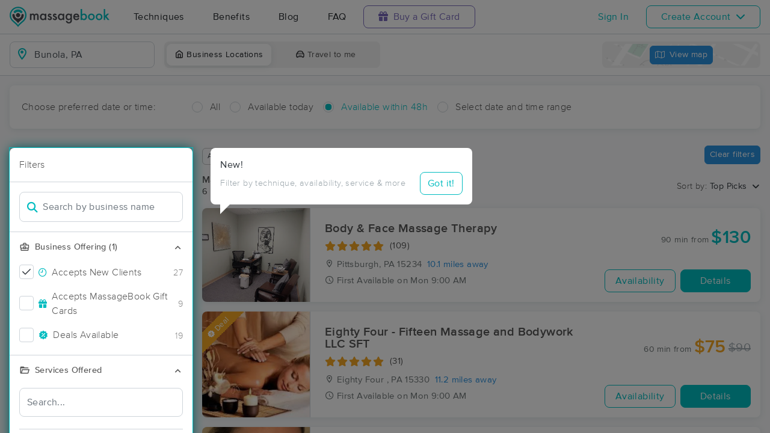

--- FILE ---
content_type: text/html; charset=utf-8
request_url: https://www.massagebook.com/search/PA/Bunola/massage-therapy
body_size: 83212
content:
<!doctype html>
<html data-n-head-ssr lang="en" data-n-head="%7B%22lang%22:%7B%22ssr%22:%22en%22%7D%7D">
  <head >
    <meta data-n-head="ssr" charset="utf-8"><meta data-n-head="ssr" name="viewport" content="width=device-width, initial-scale=1"><meta data-n-head="ssr" name="Copyright" content="Copyright (c) 2013-2026 2Book, Inc."><meta data-n-head="ssr" name="author" content="MassageBook"><meta data-n-head="ssr" data-hid="twitter:image" name="twitter:image" content="https://cdn.massagebook.com/127/static/img/massagebook-responsive-schedule-2017-722-min.png"><meta data-n-head="ssr" data-hid="og:image" property="og:image" content="https://cdn.massagebook.com/127/static/img/massagebook-responsive-schedule-2017-722-min.png"><meta data-n-head="ssr" data-hid="charset" charset="utf-8"><meta data-n-head="ssr" data-hid="mobile-web-app-capable" name="mobile-web-app-capable" content="yes"><meta data-n-head="ssr" data-hid="apple-mobile-web-app-title" name="apple-mobile-web-app-title" content="MassageBook"><meta data-n-head="ssr" data-hid="og:type" name="og:type" property="og:type" content="website"><meta data-n-head="ssr" data-hid="og:title" name="og:title" property="og:title" content="MassageBook"><meta data-n-head="ssr" data-hid="og:site_name" name="og:site_name" property="og:site_name" content="MassageBook"><meta data-n-head="ssr" data-hid="og:description" name="og:description" property="og:description" content="Find and book highly rated professional massage therapists, reflexologists and bodyworkers near you"><meta data-n-head="ssr" data-hid="description" name="description" content="Book the perfect massage near Bunola today on MassageBook. View photos, read reviews, and check availability to ensure high-quality massage sessions."><title>Massage Near Me in Bunola, PA - Book A Massage Today.</title><link data-n-head="ssr" rel="icon" type="image/svg+xml" href="/pu/favicon.svg"><link data-n-head="ssr" rel="shortcut icon" type="image/svg+xml" href="/pu/favicon.svg"><link data-n-head="ssr" data-hid="shortcut-icon" rel="shortcut icon" href="/pu/icon/android-icon-192x192-massagebook.png"><link data-n-head="ssr" data-hid="apple-touch-icon" rel="apple-touch-icon" href="/pu/icon/favicon-16x16-massagebook.png" sizes="16x16"><link data-n-head="ssr" rel="manifest" href="/_nuxt/manifest.02c7e5d7.json" data-hid="manifest"><link data-n-head="ssr" rel="canonical" href="https://www.massagebook.com/search/PA/Bunola/massage-therapy"><script data-n-head="ssr" data-hid="newrelic" type="text/javascript"></script><script data-n-head="ssr" src="https://ws.sharethis.com/button/buttons.js?publisher=10cdefbb-56c7-4542-9023-2e7775917cf2&amp;_=1614261654247" defer></script><script data-n-head="ssr" vmid="google-maps-api" data-hid="google-maps-api" src="https://maps.googleapis.com/maps/api/js?key=AIzaSyBYak6rZIehR-WrEhXdYbJwgZa1cXC802A&amp;libraries=places&amp;language=en" async onload="this.__vm_l=1"></script><script data-n-head="ssr" data-hid="gtm-script">if(!window._gtm_init){window._gtm_init=1;(function(w,n,d,m,e,p){w[d]=(w[d]==1||n[d]=='yes'||n[d]==1||n[m]==1||(w[e]&&w[e][p]&&w[e][p]()))?1:0})(window,navigator,'doNotTrack','msDoNotTrack','external','msTrackingProtectionEnabled');(function(w,d,s,l,x,y){w[x]={};w._gtm_inject=function(i){if(w.doNotTrack||w[x][i])return;w[x][i]=1;w[l]=w[l]||[];w[l].push({'gtm.start':new Date().getTime(),event:'gtm.js'});var f=d.getElementsByTagName(s)[0],j=d.createElement(s);j.async=true;j.src='https://www.googletagmanager.com/gtm.js?id='+i;f.parentNode.insertBefore(j,f);};w[y]('GTM-K8VKDB')})(window,document,'script','dataLayer','_gtm_ids','_gtm_inject')}</script><script data-n-head="ssr" vmid="secureprivacy" src="https://app.secureprivacy.ai/script/626a237839318bab50346b0c.js"></script><script data-n-head="ssr" data-hid="breadcrumb" type="application/ld+json">{"@context":"https://schema.org","@type":"BreadcrumbList","itemListElement":[{"@type":"ListItem","position":1,"item":{"@id":"https://www.massagebook.com","name":"MassageBook"}},{"@type":"ListItem","position":2,"item":{"@id":"https://www.massagebook.com/search/PA/Bunola/massage-therapy","name":"PA Bunola Massage Therapy"}}]}</script><script data-n-head="ssr" data-hid="structure-data" type="application/ld+json">[{"@context":"https://www.schema.org","@type":"DaySpa","name":"Body &amp; Face Massage Therapy","url":"https://www.massagebook.com/search/PA/Pittsburgh/massage-therapy/BodyFaceMassageTherapy","address":{"@type":"PostalAddress","addressLocality":"Pittsburgh","addressRegion":"PA","postalCode":"15234"},"image":"https://images.massagebook.com/img511986865550079243637.66275662","contactPoint":{"@type":"ContactPoint","telephone":"(412) 712-2510"},"aggregateRating":{"@type":"AggregateRating","ratingValue":4.98,"reviewCount":109}},{"@context":"https://www.schema.org","@type":"DaySpa","name":"Life Back Massage Therapy","url":"https://www.massagebook.com/search/PA/Pittsburgh/massage-therapy/lifebackmassage","address":{"@type":"PostalAddress","addressLocality":"Pittsburgh","addressRegion":"PA","postalCode":"15228"},"image":"https://images.massagebook.com/img60205756c3e631714165.57811730","contactPoint":{"@type":"ContactPoint","telephone":"(412) 353-6429"},"aggregateRating":{"@type":"AggregateRating","ratingValue":4.93,"reviewCount":322}},{"@context":"https://www.schema.org","@type":"DaySpa","name":"Mt Lebo Massage","url":"https://www.massagebook.com/search/PA/Pittsburgh/massage-therapy/mt-lebo-massage","address":{"@type":"PostalAddress","addressLocality":"Pittsburgh","addressRegion":"PA","postalCode":"15234"},"image":"https://images.massagebook.com/img7688935c7350ce2e2a32.63046462","contactPoint":{"@type":"ContactPoint","telephone":"(412) 427-9047"},"aggregateRating":{"@type":"AggregateRating","ratingValue":5,"reviewCount":47}},{"@context":"https://www.schema.org","@type":"DaySpa","name":"Eighty Four - Fifteen Massage and Bodywork LLC SFT","url":"https://www.massagebook.com/search/PA/Eighty Four /massage-therapy/369route519","address":{"@type":"PostalAddress","addressLocality":"Eighty Four ","addressRegion":"PA","postalCode":"15330"},"image":"https://images.massagebook.com/img1895065b3177f9a758e5.57715046","contactPoint":{"@type":"ContactPoint","telephone":"(724) 255-1865"},"aggregateRating":{"@type":"AggregateRating","ratingValue":5,"reviewCount":31}},{"@context":"https://www.schema.org","@type":"DaySpa","name":"Post-operative and Therapeutic Massage","url":"https://www.massagebook.com/search/PA/Pittsburgh/massage-therapy/Post-operativeandTherapeuticMassage","address":{"@type":"PostalAddress","addressLocality":"Pittsburgh","addressRegion":"PA","postalCode":"15217"},"image":"https://images.massagebook.com/img33182265c65949ff23227.30499107","contactPoint":{"@type":"ContactPoint","telephone":"(412) 422-2222"},"aggregateRating":{"@type":"AggregateRating","ratingValue":4.98,"reviewCount":309}},{"@context":"https://www.schema.org","@type":"DaySpa","name":"Magic Hands Healing  ","url":"https://www.massagebook.com/search/PA/Bridgeville/massage-therapy/magichands-healing","address":{"@type":"PostalAddress","addressLocality":"Bridgeville","addressRegion":"PA","postalCode":"15017"},"image":"https://images.massagebook.com/img686262668795a8e849560.19823245","contactPoint":{"@type":"ContactPoint","telephone":"(412) 510-4130"},"aggregateRating":{"@type":"AggregateRating","ratingValue":5,"reviewCount":40}},{"@context":"https://www.schema.org","@type":"DaySpa","name":"Massage By Tia","url":"https://www.massagebook.com/search/PA/Pittsburgh/massage-therapy/MassageByTiaSmith","address":{"@type":"PostalAddress","addressLocality":"Pittsburgh","addressRegion":"PA","postalCode":"15220"},"image":"https://images.massagebook.com/img6097053687254c66fc3e6.85064143","contactPoint":{"@type":"ContactPoint","telephone":"(412) 225-4108"},"aggregateRating":{"@type":"AggregateRating","ratingValue":5,"reviewCount":31}},{"@context":"https://www.schema.org","@type":"DaySpa","name":"Kneaded Tranquility","url":"https://www.massagebook.com/search/PA/Pittsburgh/massage-therapy/kneadedtranquility","address":{"@type":"PostalAddress","addressLocality":"Pittsburgh","addressRegion":"PA","postalCode":"15205"},"image":"https://images.massagebook.com/img453370562f92e504be47.89358021","contactPoint":{"@type":"ContactPoint","telephone":"(412) 932-5535"},"aggregateRating":{"@type":"AggregateRating","ratingValue":4.88,"reviewCount":835}},{"@context":"https://www.schema.org","@type":"DaySpa","name":"Rebecca Stockdill Massage Therapist","url":"https://www.massagebook.com/search/PA/Irwin/massage-therapy/RebeccaStockdillMassageTherapist","address":{"@type":"PostalAddress","addressLocality":"Irwin","addressRegion":"PA","postalCode":"15642"},"image":"https://images.massagebook.com/img48019095ed68d127fe5a5.85252641","contactPoint":{"@type":"ContactPoint","telephone":"(724) 552-7827"},"aggregateRating":{"@type":"AggregateRating","ratingValue":4.99,"reviewCount":164}},{"@context":"https://www.schema.org","@type":"DaySpa","name":"Stress Escape, LLC ","url":"https://www.massagebook.com/search/PA/McMurray/massage-therapy/stress-escape-llc-","address":{"@type":"PostalAddress","addressLocality":"McMurray","addressRegion":"PA","postalCode":"15317"},"image":"https://images.massagebook.com/img1052350766cb74a5e44611.33710042","contactPoint":{"@type":"ContactPoint","telephone":"(724) 941-7664"},"aggregateRating":{"@type":"AggregateRating","ratingValue":5,"reviewCount":5}},{"@context":"https://www.schema.org","@type":"DaySpa","name":"Optimum Wellness by Tea Massage Studio ","url":"https://www.massagebook.com/search/PA/Monroeville/massage-therapy/optimum-wellness-by-tea","address":{"@type":"PostalAddress","addressLocality":"Monroeville","addressRegion":"PA","postalCode":"15146"},"image":"https://images.massagebook.com/img10019408681ba2f79513b6.28439050","contactPoint":{"@type":"ContactPoint","telephone":"(412) 390-6544"},"aggregateRating":{"@type":"AggregateRating","ratingValue":5,"reviewCount":30}},{"@context":"https://www.schema.org","@type":"DaySpa","name":" Neighborhood Massage Therapy","url":"https://www.massagebook.com/search/PA/Pittsburgh/massage-therapy/-neighborhood-massage-therapy","address":{"@type":"PostalAddress","addressLocality":"Pittsburgh","addressRegion":"PA","postalCode":"15232"},"image":"https://images.massagebook.com/img112568146863e415ebc785.86477052","contactPoint":{"@type":"ContactPoint","telephone":"(412) 404-8772"},"aggregateRating":{"@type":"AggregateRating","ratingValue":4.91,"reviewCount":11}},{"@context":"https://www.schema.org","@type":"DaySpa","name":"Melody&#x27;s Massage &amp; Day Spa","url":"https://www.massagebook.com/search/PA/Pittsburgh/massage-therapy/MelodysMassageDaySpa","address":{"@type":"PostalAddress","addressLocality":"Pittsburgh","addressRegion":"PA","postalCode":"15235"},"image":"https://images.massagebook.com/img33968915c48f2b57bc252.24393330","contactPoint":{"@type":"ContactPoint","telephone":"(412) 607-3089"},"aggregateRating":{"@type":"AggregateRating","ratingValue":4.95,"reviewCount":102}},{"@context":"https://www.schema.org","@type":"DaySpa","name":"Gifted Touch From Above","url":"https://www.massagebook.com/search/PA/Pittsburgh/massage-therapy/gifted-touch-from-above","address":{"@type":"PostalAddress","addressLocality":"Pittsburgh","addressRegion":"PA","postalCode":"15223"},"image":"https://images.massagebook.com/img7842374639673a9207608.18246706","contactPoint":{"@type":"ContactPoint","telephone":"(513) 443-8338"},"aggregateRating":{"@type":"AggregateRating","ratingValue":4.99,"reviewCount":183}},{"@context":"https://www.schema.org","@type":"DaySpa","name":"Stay Well Massage by Michelle","url":"https://www.massagebook.com/search/PA/Canonsburg/massage-therapy/staywellmassage","address":{"@type":"PostalAddress","addressLocality":"Canonsburg","addressRegion":"PA","postalCode":"15317"},"image":"https://images.massagebook.com/img6354041635da717ef88a2.92099739","contactPoint":{"@type":"ContactPoint","telephone":"(724) 338-8690"},"aggregateRating":{"@type":"AggregateRating","ratingValue":5,"reviewCount":7}},{"@context":"https://www.schema.org","@type":"DaySpa","name":"Muscle Masters","url":"https://www.massagebook.com/search/PA/Imperial/massage-therapy/muscle-masters","address":{"@type":"PostalAddress","addressLocality":"Imperial","addressRegion":"PA","postalCode":"15126"},"image":"https://images.massagebook.com/img83406496415d7e77617f9.01605494","contactPoint":{"@type":"ContactPoint","telephone":"(412) 266-4352"},"aggregateRating":{"@type":"AggregateRating","ratingValue":4.99,"reviewCount":119}},{"@context":"https://www.schema.org","@type":"DaySpa","name":"Hands On Moxie","url":"https://www.massagebook.com/search/PA/Greensburg/massage-therapy/HandsOnMoxieMassage","address":{"@type":"PostalAddress","addressLocality":"Greensburg","addressRegion":"PA","postalCode":"15601"},"image":"https://images.massagebook.com/img60225846478f6b4efc837.97757440","contactPoint":{"@type":"ContactPoint","telephone":"(724) 426-6943"},"aggregateRating":{"@type":"AggregateRating","ratingValue":4.99,"reviewCount":154}},{"@context":"https://www.schema.org","@type":"DaySpa","name":"Doreena&#x27;s Massage ","url":"https://www.massagebook.com/search/PA/Pittsburgh/massage-therapy/Doreena-B","address":{"@type":"PostalAddress","addressLocality":"Pittsburgh","addressRegion":"PA","postalCode":"15237"},"image":"https://images.massagebook.com/img854576164a766ecf5b7.00929039","contactPoint":{"@type":"ContactPoint","telephone":"(412) 657-5330"},"aggregateRating":{"@type":"AggregateRating","ratingValue":5,"reviewCount":46}},{"@context":"https://www.schema.org","@type":"DaySpa","name":"Magnolia Massage Company","url":"https://www.massagebook.com/search/PA/ Coraopolis /massage-therapy/MagnoliaMassageCompany","address":{"@type":"PostalAddress","addressLocality":" Coraopolis ","addressRegion":"PA","postalCode":"15108"},"image":"https://images.massagebook.com/img4799282655e3f92735202.25880700","contactPoint":{"@type":"ContactPoint","telephone":"(724) 630-3557"},"aggregateRating":{"@type":"AggregateRating","ratingValue":4.99,"reviewCount":183}},{"@context":"https://www.schema.org","@type":"DaySpa","name":"Russ Johnson Massage, LLC #MSG10277","url":"https://www.massagebook.com/search/PA/Pittsburgh/massage-therapy/WellspringHolistic","address":{"@type":"PostalAddress","addressLocality":"Pittsburgh","addressRegion":"PA","postalCode":"15215"},"image":"https://images.massagebook.com/img19850415b1eb64aca0207.26296030","contactPoint":{"@type":"ContactPoint","telephone":"(412) 837-9687"},"aggregateRating":{"@type":"AggregateRating","ratingValue":4.95,"reviewCount":19}},{"@context":"https://www.schema.org","@type":"DaySpa","name":"Phases Therapeutic Massage","url":"https://www.massagebook.com/search/PA/Greensburg/massage-therapy/phases-therapeutic-massage","address":{"@type":"PostalAddress","addressLocality":"Greensburg","addressRegion":"PA","postalCode":"15601"},"image":"https://images.massagebook.com/img8639401648c59b30ac449.66516656","contactPoint":{"@type":"ContactPoint","telephone":"(412) 605-9054"},"aggregateRating":{"@type":"AggregateRating","ratingValue":5,"reviewCount":84}},{"@context":"https://www.schema.org","@type":"DaySpa","name":"I Knead You Massage Therapy, LLC","url":"https://www.massagebook.com/search/PA/Delmont/massage-therapy/i-knead-you-massage-therapy-llc","address":{"@type":"PostalAddress","addressLocality":"Delmont","addressRegion":"PA","postalCode":"15626"},"image":"https://images.massagebook.com/img1094389067393bf9a18996.76660494","contactPoint":{"@type":"ContactPoint","telephone":"(607) 237-3524"},"aggregateRating":{"@type":"AggregateRating","ratingValue":5,"reviewCount":28}},{"@context":"https://www.schema.org","@type":"DaySpa","name":"Essential Integration Wellness ","url":"https://www.massagebook.com/search/PA/Pittsburgh/massage-therapy/essentialintegrationwellness","address":{"@type":"PostalAddress","addressLocality":"Pittsburgh","addressRegion":"PA","postalCode":"15237"},"image":"https://images.massagebook.com/img34372525e419119943e68.46621933","contactPoint":{"@type":"ContactPoint","telephone":"(412) 956-9642"},"aggregateRating":{"@type":"AggregateRating","ratingValue":4.97,"reviewCount":74}},{"@context":"https://www.schema.org","@type":"DaySpa","name":"Hands on Moxie- WotP","url":"https://www.massagebook.com/search/PA/Greensburg/massage-therapy/hands-on-moxie-wotp","address":{"@type":"PostalAddress","addressLocality":"Greensburg","addressRegion":"PA","postalCode":"15601"},"image":"https://images.massagebook.com/img602258466d724a5d798e8.79505587","contactPoint":{"@type":"ContactPoint","telephone":"(724) 838-7700"},"aggregateRating":{"@type":"AggregateRating","ratingValue":4.85,"reviewCount":13}},{"@context":"https://www.schema.org","@type":"DaySpa","name":"Mindful Massage (North Hills Location)","url":"https://www.massagebook.com/search/PA/Pittsburgh/massage-therapy/Mindful_Massage","address":{"@type":"PostalAddress","addressLocality":"Pittsburgh","addressRegion":"PA","postalCode":"15237"},"image":"https://images.massagebook.com/img842137164934a8477d424.93857415","contactPoint":{"@type":"ContactPoint","telephone":"(724) 996-9662"},"aggregateRating":{"@type":"AggregateRating","ratingValue":5,"reviewCount":25}},{"@context":"https://www.schema.org","@type":"DaySpa","name":"Jorah Alchemy Medical Massage","url":"https://www.massagebook.com/search/PA/Greensburg/massage-therapy/jorahalchemy","address":{"@type":"PostalAddress","addressLocality":"Greensburg","addressRegion":"PA","postalCode":"15601"},"image":"https://images.massagebook.com/img11440408683b744925a190.24488586","contactPoint":{"@type":"ContactPoint","telephone":"(724) 888-4722"},"aggregateRating":{"@type":"AggregateRating","ratingValue":4.95,"reviewCount":22}},{"@context":"https://www.schema.org","@type":"DaySpa","name":"Mend Massage and Wellness","url":"https://www.massagebook.com/search/PA/Dunbar/massage-therapy/mend-massage-and-wellness2","address":{"@type":"PostalAddress","addressLocality":"Dunbar","addressRegion":"PA","postalCode":"15431"},"image":"https://images.massagebook.com/img9762380659355314abf25.14290814","contactPoint":{"@type":"ContactPoint","telephone":"(724) 707-9129"},"aggregateRating":{"@type":"AggregateRating","ratingValue":4.98,"reviewCount":45}},{"@context":"https://www.schema.org","@type":"DaySpa","name":"Rivas Restorative Massage ","url":"https://www.massagebook.com/search/PA/Pittsburgh/massage-therapy/rivas-restorative-massage-","address":{"@type":"PostalAddress","addressLocality":"Pittsburgh","addressRegion":"PA","postalCode":"15243"},"image":"https://images.massagebook.com/img764240363d167980c23a6.42152880","contactPoint":{"@type":"ContactPoint","telephone":"(412) 510-1220"}},{"@context":"https://www.schema.org","@type":"DaySpa","name":"Massage by Shelby","url":"https://www.massagebook.com/search/PA/Burgettstown/massage-therapy/massage-by-shelby","address":{"@type":"PostalAddress","addressLocality":"Burgettstown","addressRegion":"PA","postalCode":"15021"},"image":"https://images.massagebook.com/img11902486683cc09be01f81.54621197","contactPoint":{"@type":"ContactPoint","telephone":"(724) 914-0953"},"aggregateRating":{"@type":"AggregateRating","ratingValue":5,"reviewCount":23}},{"@context":"https://www.schema.org","@type":"DaySpa","name":"Wexford Medical Massage","url":"https://www.massagebook.com/search/PA/Wexford/massage-therapy/wexford-medical-massage","address":{"@type":"PostalAddress","addressLocality":"Wexford","addressRegion":"PA","postalCode":"15090"},"image":"https://images.massagebook.com/img111900636e55bb0657b3.42489986","contactPoint":{"@type":"ContactPoint","telephone":"(412) 419-1726"},"aggregateRating":{"@type":"AggregateRating","ratingValue":5,"reviewCount":69}},{"@context":"https://www.schema.org","@type":"DaySpa","name":"Gratitude Massage Therapy, LLC","url":"https://www.massagebook.com/search/PA/Greensburg/massage-therapy/gratitude-massage-therapy-llc","address":{"@type":"PostalAddress","addressLocality":"Greensburg","addressRegion":"PA","postalCode":"15601"},"image":"https://images.massagebook.com/img1116892867afca0ca7a4b6.16271694","contactPoint":{"@type":"ContactPoint","telephone":"(724) 454-7153"},"aggregateRating":{"@type":"AggregateRating","ratingValue":5,"reviewCount":50}},{"@context":"https://www.schema.org","@type":"DaySpa","name":"B.A.M.! ","url":"https://www.massagebook.com/search/PA/Allison Park/massage-therapy/b-a-m-","address":{"@type":"PostalAddress","addressLocality":"Allison Park","addressRegion":"PA","postalCode":"15101"},"image":"https://images.massagebook.com/img776902667e1dfd211fed2.75170792","contactPoint":{"@type":"ContactPoint","telephone":"(412) 756-3778"},"aggregateRating":{"@type":"AggregateRating","ratingValue":4.96,"reviewCount":26}},{"@context":"https://www.schema.org","@type":"DaySpa","name":"Pittsburgh Massage Company ","url":"https://www.massagebook.com/search/PA/Warrendale/massage-therapy/SteelCitySportsMassage","address":{"@type":"PostalAddress","addressLocality":"Warrendale","addressRegion":"PA","postalCode":"15086"},"image":"https://images.massagebook.com/img1661602604f871577f690.08164223","contactPoint":{"@type":"ContactPoint","telephone":"(724) 939-0785"},"aggregateRating":{"@type":"AggregateRating","ratingValue":4.95,"reviewCount":560}},{"@context":"https://www.schema.org","@type":"DaySpa","name":"medica... the healing arts","url":"https://www.massagebook.com/search/PA/Gibsonia/massage-therapy/medicathehealingarts","address":{"@type":"PostalAddress","addressLocality":"Gibsonia","addressRegion":"PA","postalCode":"15044"},"image":"https://images.massagebook.com/img1480396768f7b776dfe790.77146447","contactPoint":{"@type":"ContactPoint","telephone":"(724) 449-2255"},"aggregateRating":{"@type":"AggregateRating","ratingValue":5,"reviewCount":8}},{"@context":"https://www.schema.org","@type":"DaySpa","name":"Nuru Massage Therapy ","url":"https://www.massagebook.com/search/PA/Pittsburgh/massage-therapy/nuru-massage-therapy-564","address":{"@type":"PostalAddress","addressLocality":"Pittsburgh","addressRegion":"PA","postalCode":"15260"},"image":"https://images.massagebook.com/img15624763695a5b6eb7c803.25440595","contactPoint":{"@type":"ContactPoint","telephone":"(413) 292-5760"}},{"@context":"https://www.schema.org","@type":"DaySpa","name":"Knot Now, Not Later","url":"https://www.massagebook.com/search/PA/Pittsburgh/massage-therapy/knot-now-not-later","address":{"@type":"PostalAddress","addressLocality":"Pittsburgh","addressRegion":"PA","postalCode":"15209"},"image":"https://images.massagebook.com/img104771506684054d1fa429.99364525","contactPoint":{"@type":"ContactPoint","telephone":"(412) 639-5008"}},{"@context":"https://www.schema.org","@type":"DaySpa","name":"B.A.M.! Freeport Massage Therapy Studio","url":"https://www.massagebook.com/search/PA/Allison Park/massage-therapy/bam-freeport-studio","address":{"@type":"PostalAddress","addressLocality":"Allison Park","addressRegion":"PA","postalCode":"15101"},"image":"https://images.massagebook.com/img776902668c5c4628c2876.23545484","contactPoint":{"@type":"ContactPoint","telephone":"(412) 756-3778"}},{"@context":"https://www.schema.org","@type":"DaySpa","name":"Deep nuru Massage ","url":"https://www.massagebook.com/search/PA/Pittsburgh /massage-therapy/deep-nuru-massage-3","address":{"@type":"PostalAddress","addressLocality":"Pittsburgh ","addressRegion":"PA","postalCode":"15223"},"image":"https://images.massagebook.com/img1209277168663f342f9e74.05827392","contactPoint":{"@type":"ContactPoint","telephone":"(603) 574-4282"}},{"@context":"https://www.schema.org","@type":"DaySpa","name":"Thanks Hand Praises","url":"https://www.massagebook.com/search/PA/Penn Hills/massage-therapy/Thankshandpraise","address":{"@type":"PostalAddress","addressLocality":"Penn Hills","addressRegion":"PA","postalCode":"15146"},"image":"https://images.massagebook.com/img53a78496dbb4b4.02871119","contactPoint":{"@type":"ContactPoint","telephone":"(412) 612-1599"},"aggregateRating":{"@type":"AggregateRating","ratingValue":5,"reviewCount":19}},{"@context":"https://www.schema.org","@type":"DaySpa","name":"Heaven Sent Childbearing &amp; Healing Arts","url":"https://www.massagebook.com/search/PA/Pittsburgh/massage-therapy/HeavenSentChildbearingandHealingArts","address":{"@type":"PostalAddress","addressLocality":"Pittsburgh","addressRegion":"PA","postalCode":"15206"},"image":"https://images.massagebook.com/img1422853622b4bda888944.01574552","contactPoint":{"@type":"ContactPoint","telephone":"(412) 880-7172"},"aggregateRating":{"@type":"AggregateRating","ratingValue":4.96,"reviewCount":25}},{"@context":"https://www.schema.org","@type":"DaySpa","name":"Positive Change Wellness, LLC","url":"https://www.massagebook.com/search/PA/Warrendale/massage-therapy/positivechangewellnessllc","address":{"@type":"PostalAddress","addressLocality":"Warrendale","addressRegion":"PA","postalCode":"15086"},"image":"https://images.massagebook.com/img112805368af4c131807a9.39623805","contactPoint":{"@type":"ContactPoint","telephone":"(412) 652-6682"}},{"@context":"https://www.schema.org","@type":"DaySpa","name":"Maida Steel Health &amp; Wellness","url":"https://www.massagebook.com/search/PA/Pittsburgh /massage-therapy/MaidaSteelHealthWellness","address":{"@type":"PostalAddress","addressLocality":"Pittsburgh ","addressRegion":"PA","postalCode":"15239"},"image":"https://images.massagebook.com/img29522985c40d86477ff11.25110210","contactPoint":{"@type":"ContactPoint","telephone":"(412) 327-6600"},"aggregateRating":{"@type":"AggregateRating","ratingValue":5,"reviewCount":59}},{"@context":"https://www.schema.org","@type":"DaySpa","name":"ZAE Massage","url":"https://www.massagebook.com/search/PA/Pittsburgh/massage-therapy/zaemassage","address":{"@type":"PostalAddress","addressLocality":"Pittsburgh","addressRegion":"PA","postalCode":"15237"},"image":"https://images.massagebook.com/img3294465596d28a120755.79085593","contactPoint":{"@type":"ContactPoint","telephone":"(724) 328-3157"},"aggregateRating":{"@type":"AggregateRating","ratingValue":4.94,"reviewCount":18}},{"@context":"https://www.schema.org","@type":"DaySpa","name":"Wholde","url":"https://www.massagebook.com/search/PA/Pittsburgh/massage-therapy/wholde","address":{"@type":"PostalAddress","addressLocality":"Pittsburgh","addressRegion":"PA","postalCode":"15233"},"image":"https://images.massagebook.com/img14877308696ed287eb50b9.24739432","contactPoint":{"@type":"ContactPoint","telephone":"(717) 448-8415"}},{"@context":"https://www.schema.org","@type":"DaySpa","name":"Mind, Body, and Spirit Wellness Center","url":"https://www.massagebook.com/search/PA/Pittsburgh /massage-therapy/mind-body-and-spirit-wellness-center","address":{"@type":"PostalAddress","addressLocality":"Pittsburgh ","addressRegion":"PA","postalCode":"15237"},"image":"https://images.massagebook.com/img12215939691ceeb30de349.83295702","contactPoint":{"@type":"ContactPoint","telephone":"(412) 367-0575"}}]</script><link rel="preload" href="/_nuxt/ad8df5a.js" as="script"><link rel="preload" href="/_nuxt/e345ccd.js" as="script"><link rel="preload" href="/_nuxt/css/e22f7b6.css" as="style"><link rel="preload" href="/_nuxt/fef8d6a.js" as="script"><link rel="preload" href="/_nuxt/css/5ea53b6.css" as="style"><link rel="preload" href="/_nuxt/4f8e44e.js" as="script"><link rel="stylesheet" href="/_nuxt/css/e22f7b6.css"><link rel="stylesheet" href="/_nuxt/css/5ea53b6.css">
  </head>
  <body >
    <noscript data-n-head="ssr" data-hid="gtm-noscript" data-pbody="true"><iframe src="https://www.googletagmanager.com/ns.html?id=GTM-K8VKDB&" height="0" width="0" style="display:none;visibility:hidden" title="gtm"></iframe></noscript><div data-server-rendered="true" id="__nuxt"><!----><div id="__layout"><div id="app-layout" data-v-312c29fe><div class="app-container" data-v-312c29fe><div class="h-100" data-v-312c29fe><div class="d-flex flex-column h-100" data-v-083632fc><div class="d-flex flex-column flex-lg-row align-items-stretch justify-content-between border-bottom" data-v-b91477d0 data-v-083632fc><div class="d-flex flex-column flex-lg-row align-items-stretch" data-v-b91477d0><div class="d-flex align-items-stretch align-items-lg-center justify-content-between position-relative py-2 py-lg-0" data-v-b91477d0><div class="d-flex d-lg-none align-items-center justify-content-center px-1" data-v-b91477d0><div class="dropdown b-dropdown home-dropdown btn-group" data-v-5c4b49fc data-v-b91477d0><!----><button aria-haspopup="menu" aria-expanded="false" type="button" class="btn dropdown-toggle btn-clear dropdown-toggle-no-caret"><div aria-controls="navigation" aria-expanded="false" aria-label="Toggle Home Navigation Menu" class="hamburger hamburger--squeeze" data-v-50ef1ab5 data-v-b91477d0><span class="hamburger-box" data-v-50ef1ab5><span class="hamburger-inner" data-v-50ef1ab5></span></span></div></button><ul role="menu" tabindex="-1" class="dropdown-menu">  <div class="list-unstyled m-0 py-2 bg-white border rounded shadow overflow-hidden" data-v-b91477d0><a href="https://www.massagebook.com/massage-therapy/" class="dropdown-item">Techniques</a> <a href="https://www.massagebook.com/massage-therapy/benefits-of-massage/" class="dropdown-item">Benefits</a> <a href="https://www.massagebook.com/massage-therapy/blog/" class="dropdown-item">Blog</a> <a href="https://www.massagebook.com/massage-therapy/faq/what-is-massagebook/" class="dropdown-item">FAQ</a> <a href="https://www.massagebook.com/massagebook-gift-cards/redeem-info/" class="dropdown-item text-nowrap text-purple"><i aria-hidden="true" class="fa fa-gift mr-1"></i> Buy a Gift Card
        </a> <hr> <div class="loading-container d-flex align-items-center flex-column dropdown-item" data-v-b91477d0><span class="p-1 loading__icon"><svg xmlns="http://www.w3.org/2000/svg" width="24" viewBox="0 0 170 206" ariaLabelledby="Loading-Icon" role="presentation" class="loading-icon loading-icon--primary" data-v-bec9f6a6><title id="Loading-Icon" lang="en">Loading-Icon</title> <g fill="currentColor"><path d="M144.3,25.7c33,33,33,86.5,0,119.6c-17,17-49.5,40.2-59.8,59.8c-10.2-19.5-43.7-43.7-59.8-59.8
                c-33-33-33-86.5,0-119.6C57.8-7.3,111.3-7.3,144.3,25.7z M84.5,185.8c6.5-15,35.2-35.2,50.2-50.2c27.7-27.7,27.7-72.6,0-100.3
                s-72.6-27.7-100.3,0C6.7,63.1,6.7,108,34.4,135.7C47.1,148.4,78.7,170.6,84.5,185.8z" class="variant-color" data-v-bec9f6a6></path> <path d="M142.1,84.9c0,0.2,0,0.3,0,0.5c0,0.1,0,0.2,0,0.3c-0.1,14.6-5.7,29.2-16.9,40.4
                c-12.1,12.1-34.9,26.4-40.7,40.7c-5.8-14.3-30.4-30.4-40.7-40.7C32.7,114.9,27.1,100.4,27,85.8c0-0.2,0-0.3,0-0.5c0-0.1,0-0.3,0-0.4
                c0.1-2.9,1.3-5.7,3.5-7.8c4.7-4.7,12.3-4.7,16.9,0c2.2,2.2,3.3,5,3.5,7.8c-0.2,8.8,3.1,17.6,9.8,24.4c13.1,13.1,34.4,13.1,47.5,0
                c6.5-6.5,9.8-15.1,9.8-23.6c0-0.1,0-0.2,0-0.4c0-0.1,0-0.3,0-0.4c0.1-2.9,1.3-5.7,3.5-7.8c4.7-4.7,12.3-4.7,16.9,0
                C140.8,79.3,141.9,82.1,142.1,84.9z" class="black" data-v-bec9f6a6></path> <path d="M69.7,70.6c8.2-8.2,21.5-8.2,29.8,0c8.2,8.2,8.2,21.5,0,29.8c-8.2,8.2-21.5,8.2-29.8,0S61.4,78.9,69.7,70.6z" class="black" data-v-bec9f6a6></path> <path d="M124.3,43.9C101.7,22.3,66,22.7,43.8,44.8c-4.7,4.7-4.7,12.3,0,16.9c4.7,4.7,12.3,4.7,16.9,0
                c0.1-0.1,0.2-0.2,0.3-0.3c13.2-12.9,34.2-12.8,47.3,0.3l0.1,0.1l0.1-0.1c4.7,4.6,12.2,4.6,16.9,0c4.7-4.7,4.7-12.2,0-16.9
                C125.1,44.5,124.7,44.2,124.3,43.9z" class="black" data-v-bec9f6a6></path> <path d="M62.6,32.3c-6.8,2.8-13.2,7-18.8,12.5c-2.3,2.3-3.5,5.4-3.5,8.5v0c0,3.1,1.2,6.1,3.5,8.4
		        c4.7,4.7,12.3,4.7,16.9,0c0.1-0.1,0.2-0.2,0.3-0.3c0.5-0.5,1-1,1.6-1.4V32.3z" class="variant-color animate-25" data-v-bec9f6a6></path> <path d="M84.3,28C69.7,28,55,33.6,43.8,44.8c-2.3,2.3-3.5,5.4-3.5,8.5v0c0,3.1,1.2,6.1,3.5,8.4
		        c4.7,4.7,12.3,4.7,16.9,0c0.1-0.1,0.2-0.2,0.3-0.3c6.5-6.4,14.9-9.6,23.3-9.6V28z" class="variant-color animate-50" data-v-bec9f6a6></path> <path d="M106.9,32.5c-21-8.8-46-4.7-63.1,12.3c-2.3,2.3-3.5,5.4-3.5,8.5v0c0,3.1,1.2,6.1,3.5,8.4
		        c4.7,4.7,12.3,4.7,16.9,0c0.1-0.1,0.2-0.2,0.3-0.3c12.8-12.5,32.8-12.8,45.9-1V32.5z" class="variant-color animate-75" data-v-bec9f6a6></path> <path d="M124.3,43.9C101.7,22.3,66,22.7,43.8,44.8c-4.7,4.7-4.7,12.3,0,16.9c4.7,4.7,12.3,4.7,16.9,0
                c0.1-0.1,0.2-0.2,0.3-0.3c13.2-12.9,34.2-12.8,47.3,0.3l0.1,0.1l0.1-0.1c4.7,4.6,12.2,4.6,16.9,0c4.7-4.7,4.7-12.2,0-16.9
                C125.1,44.5,124.7,44.2,124.3,43.9z" class="variant-color animate-100" data-v-bec9f6a6></path></g></svg></span> <!----></div></div></ul></div></div> <a href="/" class="brand-logo mx-lg-3 py-2 custom--position router-link-active" data-v-b91477d0><svg xmlns="http://www.w3.org/2000/svg" height="34" viewBox="0 0 1000 205" ariaLabelledby="Massage Therapy &amp; Online Booking - MassageBook" role="presentation" data-v-b91477d0><title id="Massage-Therapy &amp; Online Booking - MassageBook" lang="en">Massage Therapy &amp; Online Booking - MassageBook</title> <g fill="currentColor"><g id="MbLogo"><g id="Text"><path id="Fill-1" d="M203.58,71.18h14.61V77a30.86,30.86,0,0,1,7.21-6,17.51,17.51,0,0,1,8-1.62q10.71,0,17,9.35A22,22,0,0,1,269,69.43q21.36,0,21.36,25.91v39.1H275.67V99.3q0-9.09-2.21-12.85T266,82.61q-6,0-8.8,4.55t-2.76,14.61v32.67H239.75V99.5q0-16.89-9.74-16.89-6.16,0-9,4.62t-2.83,14.54v32.67H203.58Z" fill="#4A4C51"></path> <path id="Fill-3" d="M318.07,102.62q0,9.09,4.87,14.8a16,16,0,0,0,12.6,5.78,16.78,16.78,0,0,0,13.12-5.58q5-5.79,5-14.68t-5-14.67a16.52,16.52,0,0,0-13-5.66,16.17,16.17,0,0,0-12.6,5.72A21.07,21.07,0,0,0,318.07,102.62Zm34.68-31.43h14.68v63.25H352.75v-6.63q-9,8.44-19.42,8.45a27.93,27.93,0,0,1-21.68-9.49q-8.52-9.67-8.51-24.15,0-14.24,8.51-23.71A27.42,27.42,0,0,1,333,69.43q11,0,19.8,9.09Z" fill="#4A4C51"></path> <path id="Fill-5" d="M420,82l-12.08,6.42q-2.86-5.83-7.08-5.84a4.85,4.85,0,0,0-3.44,1.33,4.46,4.46,0,0,0-1.43,3.41q0,3.64,8.44,7.21,11.63,5,15.65,9.22t4,11.36a19.92,19.92,0,0,1-6.75,15.33,23,23,0,0,1-15.85,5.85q-15.91,0-22.53-15.52L391.39,115a27.44,27.44,0,0,0,4,5.79,9,9,0,0,0,6.36,2.46q7.41,0,7.4-6.75,0-3.9-5.71-7.28c-1.47-.73-3-1.45-4.42-2.14s-3-1.4-4.48-2.14q-6.36-3.12-9-6.24a15.32,15.32,0,0,1-3.31-10.19,18,18,0,0,1,5.65-13.64,19.83,19.83,0,0,1,14-5.39Q414.05,69.43,420,82" fill="#4A4C51"></path> <path id="Fill-7" d="M471.27,82l-12.08,6.42q-2.85-5.83-7.07-5.84a4.88,4.88,0,0,0-3.45,1.33,4.45,4.45,0,0,0-1.42,3.41q0,3.64,8.44,7.21,11.63,5,15.65,9.22t4,11.36a19.92,19.92,0,0,1-6.75,15.33,23,23,0,0,1-15.84,5.85q-15.91,0-22.54-15.52L442.7,115a27.14,27.14,0,0,0,4,5.79A9.07,9.07,0,0,0,453,123.2q7.39,0,7.4-6.75,0-3.9-5.72-7.28c-1.47-.73-2.94-1.45-4.41-2.14s-3-1.4-4.48-2.14c-4.25-2.08-7.23-4.16-9-6.24a15.38,15.38,0,0,1-3.31-10.19,18.08,18.08,0,0,1,5.65-13.64,19.85,19.85,0,0,1,14-5.39q12.15,0,18,12.54" fill="#4A4C51"></path> <path id="Fill-9" d="M497.77,102.62q0,9.09,4.87,14.8a16,16,0,0,0,12.6,5.78,16.78,16.78,0,0,0,13.12-5.58q5-5.79,5-14.68t-5-14.67a16.52,16.52,0,0,0-13-5.66,16.17,16.17,0,0,0-12.6,5.72A21.07,21.07,0,0,0,497.77,102.62Zm34.68-31.43h14.68v63.25H532.45v-6.63q-9,8.44-19.42,8.45a28,28,0,0,1-21.69-9.49q-8.5-9.67-8.5-24.15,0-14.24,8.5-23.71a27.42,27.42,0,0,1,21.3-9.48q11,0,19.81,9.09Z" fill="#4A4C51"></path> <path id="Fill-11" d="M610.06,102.94q0-9.22-4.94-14.74a16.3,16.3,0,0,0-12.79-5.65,15.74,15.74,0,0,0-13.12,6.17q-4.35,5.52-4.35,14.29t4.35,14.15q4.74,6,13.12,6a16.05,16.05,0,0,0,13.25-6.1Q610.05,111.58,610.06,102.94Zm14,30c0,3-.09,5.62-.29,7.89a52.66,52.66,0,0,1-.81,6,26.75,26.75,0,0,1-6.1,12.27Q608.3,169,593.3,169q-12.66,0-20.84-6.82-8.44-7-9.75-19.42h14.68a16.7,16.7,0,0,0,2.79,7.21q4.55,5.91,13.25,5.91,16.05,0,16-19.68v-8.83q-8.7,8.89-20.06,8.9-12.93,0-21.17-9.36t-8.32-23.7q0-13.83,7.73-23.51,8.31-10.26,22-10.26a25.49,25.49,0,0,1,19.87,8.9V71.19h14.61Z" fill="#4A4C51"></path> <path id="Fill-13" d="M682.47,94.3q-3.06-11.68-14.74-11.69a15.15,15.15,0,0,0-5,.82,14.48,14.48,0,0,0-4.26,2.33,15,15,0,0,0-3.28,3.67,17,17,0,0,0-2.07,4.87Zm15,12H652.14q.58,7.8,5.07,12.41a15.41,15.41,0,0,0,11.49,4.54,14.9,14.9,0,0,0,9-2.6q3.51-2.59,8-9.61l12.33,6.89a48.34,48.34,0,0,1-6,8.34,32.25,32.25,0,0,1-6.81,5.72,27.78,27.78,0,0,1-7.86,3.28,38.45,38.45,0,0,1-9.16,1q-14.16,0-22.73-9.1t-8.57-24.28q0-15,8.31-24.29t22.21-9.16q14,0,22.08,8.9t8,24.48Z" fill="#4A4C51"></path> <path id="Fill-15" d="M760.14,103.27q0-9.1-4.94-14.81a15.8,15.8,0,0,0-12.53-5.85,16.83,16.83,0,0,0-13.12,5.65q-5,5.59-5,14.55,0,9.22,4.94,14.74a16.4,16.4,0,0,0,13,5.65,16.08,16.08,0,0,0,12.59-5.65A20.73,20.73,0,0,0,760.14,103.27ZM725.4,24.75V78.52q8.76-9.09,19.87-9.09A27.32,27.32,0,0,1,766.57,79q8.5,9.48,8.51,23.64,0,14.61-8.58,24.15A27.6,27.6,0,0,1,745,136.26q-11,0-19.61-8.45v6.63H710.78V24.75Z" fill="#00BCC0"></path> <path id="Fill-17" d="M799.82,102.62q0,9.48,5.07,15t13.7,5.58q8.56,0,13.7-5.52t5.13-14.74q0-9.22-5.13-14.74t-13.7-5.59A17.67,17.67,0,0,0,805,88.2q-5.21,5.58-5.2,14.42m-14.93-.26A31.42,31.42,0,0,1,794.69,79a34.6,34.6,0,0,1,47.93.07,32.21,32.21,0,0,1,9.74,23.77,32,32,0,0,1-9.81,23.83,33.52,33.52,0,0,1-24.22,9.55,32.11,32.11,0,0,1-23.83-9.75q-9.62-9.6-9.61-24.15" fill="#00BCC0"></path> <path id="Fill-19" d="M877.1,102.62q0,9.48,5.07,15t13.7,5.58q8.58,0,13.7-5.52t5.13-14.74q0-9.22-5.13-14.74t-13.7-5.59A17.69,17.69,0,0,0,882.3,88.2q-5.2,5.58-5.2,14.42m-14.93-.26A31.46,31.46,0,0,1,872,79a34.6,34.6,0,0,1,47.93.07,32.21,32.21,0,0,1,9.74,23.77,32,32,0,0,1-9.81,23.83,33.52,33.52,0,0,1-24.22,9.55,32.13,32.13,0,0,1-23.83-9.75q-9.62-9.6-9.61-24.15" fill="#00BCC0"></path> <polygon id="Fill-21" points="957.05 23.77 957.05 90.66 977.63 70.2 997.25 70.2 969.77 96.76 999.26 133.45 980.3 133.45 959.38 106.76 957.05 109.1 957.05 133.45 942.43 133.45 942.43 23.77 957.05 23.77" fill="#00BCC0"></polygon></g> <g id="Icon"><path id="MbIcon-Background" d="M84.54,185.84c-5.85-15.28-37.42-37.43-50.16-50.17a70.93,70.93,0,1,1,100.32,0C119.73,150.64,91,170.89,84.54,185.84Z" fill="#FFFFFF"></path> <path id="MbIcon-Border" d="M144.33,25.75A84.55,84.55,0,0,0,24.76,145.31c16.06,16.06,49.55,40.29,59.78,59.78,10.24-19.53,42.83-42.82,59.79-59.78A84.55,84.55,0,0,0,144.33,25.75ZM134.7,135.67c-15,15-43.66,35.22-50.16,50.17-5.85-15.28-37.42-37.43-50.16-50.17a70.93,70.93,0,1,1,100.32,0Z" fill="#00BCC0"></path> <path id="MbIcon-Man" d="M142.09,84.93c0,.15,0,.3,0,.45v.3a57.36,57.36,0,0,1-16.85,40.38c-12.14,12.15-34.85,26.4-40.7,40.71-5.85-14.31-30.37-30.37-40.7-40.71A57.33,57.33,0,0,1,27,85.76a3.38,3.38,0,0,1,0-.45,2.38,2.38,0,0,1,0-.38,11.86,11.86,0,0,1,3.48-7.84,12,12,0,0,1,16.93,0,12.15,12.15,0,0,1,3.52,7.84,33.61,33.61,0,1,0,67.21.75v-.37c0-.13,0-.26,0-.38a11.83,11.83,0,0,1,3.48-7.85,12,12,0,0,1,20.45,7.85ZM69.66,70.63a21,21,0,1,1,0,29.76A21.06,21.06,0,0,1,69.66,70.63Z" fill="#4A4C51"></path> <path id="MbIcon-OverMan" d="M124.28,43.88a57.55,57.55,0,0,0-80.44.93A12,12,0,0,0,60.79,61.75l.25-.27a33.61,33.61,0,0,1,47.27.26l.12.12.11-.1a11.95,11.95,0,0,0,16.92-16.87A12.37,12.37,0,0,0,124.28,43.88Z" fill="#00BCC0"></path></g></g></g></svg></a> <div class="d-flex d-lg-none px-4 align-items-center justify-content-center" data-v-b91477d0><div class="loading-container d-flex align-items-center flex-column" data-v-b91477d0><span class="p-1 loading__icon"><svg xmlns="http://www.w3.org/2000/svg" width="24" viewBox="0 0 170 206" ariaLabelledby="Loading-Icon" role="presentation" class="loading-icon loading-icon--primary" data-v-bec9f6a6><title id="Loading-Icon" lang="en">Loading-Icon</title> <g fill="currentColor"><path d="M144.3,25.7c33,33,33,86.5,0,119.6c-17,17-49.5,40.2-59.8,59.8c-10.2-19.5-43.7-43.7-59.8-59.8
                c-33-33-33-86.5,0-119.6C57.8-7.3,111.3-7.3,144.3,25.7z M84.5,185.8c6.5-15,35.2-35.2,50.2-50.2c27.7-27.7,27.7-72.6,0-100.3
                s-72.6-27.7-100.3,0C6.7,63.1,6.7,108,34.4,135.7C47.1,148.4,78.7,170.6,84.5,185.8z" class="variant-color" data-v-bec9f6a6></path> <path d="M142.1,84.9c0,0.2,0,0.3,0,0.5c0,0.1,0,0.2,0,0.3c-0.1,14.6-5.7,29.2-16.9,40.4
                c-12.1,12.1-34.9,26.4-40.7,40.7c-5.8-14.3-30.4-30.4-40.7-40.7C32.7,114.9,27.1,100.4,27,85.8c0-0.2,0-0.3,0-0.5c0-0.1,0-0.3,0-0.4
                c0.1-2.9,1.3-5.7,3.5-7.8c4.7-4.7,12.3-4.7,16.9,0c2.2,2.2,3.3,5,3.5,7.8c-0.2,8.8,3.1,17.6,9.8,24.4c13.1,13.1,34.4,13.1,47.5,0
                c6.5-6.5,9.8-15.1,9.8-23.6c0-0.1,0-0.2,0-0.4c0-0.1,0-0.3,0-0.4c0.1-2.9,1.3-5.7,3.5-7.8c4.7-4.7,12.3-4.7,16.9,0
                C140.8,79.3,141.9,82.1,142.1,84.9z" class="black" data-v-bec9f6a6></path> <path d="M69.7,70.6c8.2-8.2,21.5-8.2,29.8,0c8.2,8.2,8.2,21.5,0,29.8c-8.2,8.2-21.5,8.2-29.8,0S61.4,78.9,69.7,70.6z" class="black" data-v-bec9f6a6></path> <path d="M124.3,43.9C101.7,22.3,66,22.7,43.8,44.8c-4.7,4.7-4.7,12.3,0,16.9c4.7,4.7,12.3,4.7,16.9,0
                c0.1-0.1,0.2-0.2,0.3-0.3c13.2-12.9,34.2-12.8,47.3,0.3l0.1,0.1l0.1-0.1c4.7,4.6,12.2,4.6,16.9,0c4.7-4.7,4.7-12.2,0-16.9
                C125.1,44.5,124.7,44.2,124.3,43.9z" class="black" data-v-bec9f6a6></path> <path d="M62.6,32.3c-6.8,2.8-13.2,7-18.8,12.5c-2.3,2.3-3.5,5.4-3.5,8.5v0c0,3.1,1.2,6.1,3.5,8.4
		        c4.7,4.7,12.3,4.7,16.9,0c0.1-0.1,0.2-0.2,0.3-0.3c0.5-0.5,1-1,1.6-1.4V32.3z" class="variant-color animate-25" data-v-bec9f6a6></path> <path d="M84.3,28C69.7,28,55,33.6,43.8,44.8c-2.3,2.3-3.5,5.4-3.5,8.5v0c0,3.1,1.2,6.1,3.5,8.4
		        c4.7,4.7,12.3,4.7,16.9,0c0.1-0.1,0.2-0.2,0.3-0.3c6.5-6.4,14.9-9.6,23.3-9.6V28z" class="variant-color animate-50" data-v-bec9f6a6></path> <path d="M106.9,32.5c-21-8.8-46-4.7-63.1,12.3c-2.3,2.3-3.5,5.4-3.5,8.5v0c0,3.1,1.2,6.1,3.5,8.4
		        c4.7,4.7,12.3,4.7,16.9,0c0.1-0.1,0.2-0.2,0.3-0.3c12.8-12.5,32.8-12.8,45.9-1V32.5z" class="variant-color animate-75" data-v-bec9f6a6></path> <path d="M124.3,43.9C101.7,22.3,66,22.7,43.8,44.8c-4.7,4.7-4.7,12.3,0,16.9c4.7,4.7,12.3,4.7,16.9,0
                c0.1-0.1,0.2-0.2,0.3-0.3c13.2-12.9,34.2-12.8,47.3,0.3l0.1,0.1l0.1-0.1c4.7,4.6,12.2,4.6,16.9,0c4.7-4.7,4.7-12.2,0-16.9
                C125.1,44.5,124.7,44.2,124.3,43.9z" class="variant-color animate-100" data-v-bec9f6a6></path></g></svg></span> <!----></div></div> <div class="d-none d-lg-flex align-items-center" data-v-b91477d0><a href="https://www.massagebook.com/massage-therapy/" class="dropdown-item px-2 px-xl-4 py-3" data-v-b91477d0>Techniques</a> <a href="https://www.massagebook.com/massage-therapy/benefits-of-massage/" class="dropdown-item px-2 px-xl-4 py-3" data-v-b91477d0>Benefits</a> <a href="https://www.massagebook.com/massage-therapy/blog/" class="dropdown-item px-2 px-xl-4 py-3" data-v-b91477d0>Blog</a> <a href="https://www.massagebook.com/massage-therapy/faq/what-is-massagebook/" class="dropdown-item px-2 px-xl-4 py-3" data-v-b91477d0>FAQ</a> <a href="https://www.massagebook.com/massagebook-gift-cards/redeem-info/" class="list-inline-item btn btn-outline-purple ml-1 px-3 px-xl-4 text-nowrap" data-v-b91477d0><i aria-hidden="true" class="fa fa-gift mr-1" data-v-b91477d0></i> Buy a Gift Card
        </a></div></div></div> <div class="d-none d-lg-flex px-4 align-items-center justify-content-center" data-v-b91477d0><div class="loading-container d-flex align-items-center flex-column" data-v-b91477d0><span class="p-1 loading__icon"><svg xmlns="http://www.w3.org/2000/svg" width="24" viewBox="0 0 170 206" ariaLabelledby="Loading-Icon" role="presentation" class="loading-icon loading-icon--primary" data-v-bec9f6a6><title id="Loading-Icon" lang="en">Loading-Icon</title> <g fill="currentColor"><path d="M144.3,25.7c33,33,33,86.5,0,119.6c-17,17-49.5,40.2-59.8,59.8c-10.2-19.5-43.7-43.7-59.8-59.8
                c-33-33-33-86.5,0-119.6C57.8-7.3,111.3-7.3,144.3,25.7z M84.5,185.8c6.5-15,35.2-35.2,50.2-50.2c27.7-27.7,27.7-72.6,0-100.3
                s-72.6-27.7-100.3,0C6.7,63.1,6.7,108,34.4,135.7C47.1,148.4,78.7,170.6,84.5,185.8z" class="variant-color" data-v-bec9f6a6></path> <path d="M142.1,84.9c0,0.2,0,0.3,0,0.5c0,0.1,0,0.2,0,0.3c-0.1,14.6-5.7,29.2-16.9,40.4
                c-12.1,12.1-34.9,26.4-40.7,40.7c-5.8-14.3-30.4-30.4-40.7-40.7C32.7,114.9,27.1,100.4,27,85.8c0-0.2,0-0.3,0-0.5c0-0.1,0-0.3,0-0.4
                c0.1-2.9,1.3-5.7,3.5-7.8c4.7-4.7,12.3-4.7,16.9,0c2.2,2.2,3.3,5,3.5,7.8c-0.2,8.8,3.1,17.6,9.8,24.4c13.1,13.1,34.4,13.1,47.5,0
                c6.5-6.5,9.8-15.1,9.8-23.6c0-0.1,0-0.2,0-0.4c0-0.1,0-0.3,0-0.4c0.1-2.9,1.3-5.7,3.5-7.8c4.7-4.7,12.3-4.7,16.9,0
                C140.8,79.3,141.9,82.1,142.1,84.9z" class="black" data-v-bec9f6a6></path> <path d="M69.7,70.6c8.2-8.2,21.5-8.2,29.8,0c8.2,8.2,8.2,21.5,0,29.8c-8.2,8.2-21.5,8.2-29.8,0S61.4,78.9,69.7,70.6z" class="black" data-v-bec9f6a6></path> <path d="M124.3,43.9C101.7,22.3,66,22.7,43.8,44.8c-4.7,4.7-4.7,12.3,0,16.9c4.7,4.7,12.3,4.7,16.9,0
                c0.1-0.1,0.2-0.2,0.3-0.3c13.2-12.9,34.2-12.8,47.3,0.3l0.1,0.1l0.1-0.1c4.7,4.6,12.2,4.6,16.9,0c4.7-4.7,4.7-12.2,0-16.9
                C125.1,44.5,124.7,44.2,124.3,43.9z" class="black" data-v-bec9f6a6></path> <path d="M62.6,32.3c-6.8,2.8-13.2,7-18.8,12.5c-2.3,2.3-3.5,5.4-3.5,8.5v0c0,3.1,1.2,6.1,3.5,8.4
		        c4.7,4.7,12.3,4.7,16.9,0c0.1-0.1,0.2-0.2,0.3-0.3c0.5-0.5,1-1,1.6-1.4V32.3z" class="variant-color animate-25" data-v-bec9f6a6></path> <path d="M84.3,28C69.7,28,55,33.6,43.8,44.8c-2.3,2.3-3.5,5.4-3.5,8.5v0c0,3.1,1.2,6.1,3.5,8.4
		        c4.7,4.7,12.3,4.7,16.9,0c0.1-0.1,0.2-0.2,0.3-0.3c6.5-6.4,14.9-9.6,23.3-9.6V28z" class="variant-color animate-50" data-v-bec9f6a6></path> <path d="M106.9,32.5c-21-8.8-46-4.7-63.1,12.3c-2.3,2.3-3.5,5.4-3.5,8.5v0c0,3.1,1.2,6.1,3.5,8.4
		        c4.7,4.7,12.3,4.7,16.9,0c0.1-0.1,0.2-0.2,0.3-0.3c12.8-12.5,32.8-12.8,45.9-1V32.5z" class="variant-color animate-75" data-v-bec9f6a6></path> <path d="M124.3,43.9C101.7,22.3,66,22.7,43.8,44.8c-4.7,4.7-4.7,12.3,0,16.9c4.7,4.7,12.3,4.7,16.9,0
                c0.1-0.1,0.2-0.2,0.3-0.3c13.2-12.9,34.2-12.8,47.3,0.3l0.1,0.1l0.1-0.1c4.7,4.6,12.2,4.6,16.9,0c4.7-4.7,4.7-12.2,0-16.9
                C125.1,44.5,124.7,44.2,124.3,43.9z" class="variant-color animate-100" data-v-bec9f6a6></path></g></svg></span> <!----></div></div></div> <div class="d-flex d-md-none bg-purple align-items-center justify-content-between text-white py-2 px-3 w-100" data-v-083632fc data-v-083632fc><div class="d-flex align-items-center"><i aria-hidden="true" class="fa fa-gift fs-130rem mr-2"></i>
        MassageBook Gift Cards

        <a href="https://www.massagebook.com/massagebook-gift-cards/redeem-info/" class="list-inline-item btn btn-purple fs-90rem ml-2 text-nowrap border border-white">
            Learn more
        </a></div> <span class="fs-190rem cursor-pointer line-height-0">
        ×
    </span></div> <div class="d-flex flex-column-reverse flex-md-row px-md-2 py-md-1 align-items-stretch align-items-md-center border-bottom" data-v-6aaeaff0 data-v-083632fc><div class="p-2" data-v-6aaeaff0><div role="group" class="input-group d-flex align-items-center flex-nowrap" data-v-45656463 data-v-6aaeaff0><!----><div class="d-flex align-items-center justify-content-center p-2" data-v-45656463><i aria-hidden="true" class="mdi mdi-map-marker-outline text-primary fs-150rem line-height-1" data-v-45656463></i></div> <div class="pr-2 flex-grow-1" data-v-04e60190 data-v-45656463><div class="autocomplete-container mb-element--default" data-v-e7d7d11c data-v-04e60190><input name="location-autocomplete" type="text" placeholder="Location" autocomplete="off" role="combobox" aria-autocomplete="list" aria-expanded="false" value="Bunola, PA" class="form-control form-control-lg" data-v-59a0d22e data-v-e7d7d11c> <ul role="listbox" class="dropdown-menu" data-v-e7d7d11c></ul></div> <div data-v-04e60190></div></div>  <!----></div></div> <div class="d-flex flex-grow-1" data-v-6aaeaff0><div class="button-container toggle-button w-100 m-md-2" data-v-1445d40a data-v-6aaeaff0><button class="btn text-nowrap d-inline-flex align-items-center justify-content-center btn-white shadow-sm" data-v-97c56edc data-v-1445d40a><img src="[data-uri]" alt="home-icon" class="mr-1" data-v-97c56edc data-v-6aaeaff0> <span data-v-97c56edc data-v-6aaeaff0>Business Locations</span></button><button class="btn text-nowrap d-inline-flex align-items-center justify-content-center btn-transparent shadow-none" data-v-97c56edc data-v-1445d40a><img src="/_nuxt/img/1cf6f0d.svg" alt="car-icon" class="mr-1" data-v-97c56edc data-v-6aaeaff0> <span data-v-97c56edc data-v-6aaeaff0>Travel to me</span></button></div></div> <div class="d-none d-md-block h-100 p-2" data-v-6aaeaff0><div class="view-btn-container rounded view-btn-container--map" data-v-6aaeaff0><button data-test="view-map-btn" class="btn btn-sm btn-blue text-nowrap d-inline-flex align-items-center justify-content-center" data-v-6aaeaff0><i aria-hidden="true" class="fa-light fa-map mr-2" data-v-6aaeaff0></i>
                View map
            </button></div></div></div> <div state="PA" city="Bunola" data-fetch-key="BusinessesLayout:0" class="flex-fill" data-v-083632fc data-v-083632fc><div class="bg-light" data-v-84fe4f22><div class="container-fluid container-xl p-3" data-v-84fe4f22><div class="rounded bg-white shadow-sm"><div class="d-flex flex-column flex-lg-row align-items-lg-center px-2 px-lg-3 py-1 py-lg-3"><div class="mr-5 py-2 px-1 d-none d-lg-block">Choose preferred date or time:</div> <div class="d-lg-none d-flex flex-row p-2 justify-content-between align-items-center cursor-pointer"><div class="d-flex flex-row"><i aria-hidden="true" class="mdi mdi-calendar-blank mr-2 pr-1 text-primary"></i> <div class="font-weight-400 text-nowrap">
                    Filter: <span class="font-weight-600 text-primary">All</span></div></div> <i aria-hidden="true" class="mdi fs-120em mdi-chevron-down"></i></div> <div class="d-none d-lg-block"><div class="d-flex flex-row row-view" data-v-6858ed2e><div class="p-2 d-flex" data-v-6858ed2e><label disabled="disabled" checked="checked" tabindex="-1" class="m-0 filter-checkbox radio-vue radio-vue--small radio-vue__color--primary" data-v-7b573905 data-v-6858ed2e><input name="availability" disabled="disabled" type="radio" value="" checked="checked" class="radio-input no-uniform" data-v-7b573905> <span class="radio-circle" data-v-7b573905><span class="radio-circle__outer" data-v-7b573905></span> <span class="radio-circle__inner" data-v-7b573905></span></span> <span class="radio-label" data-v-7b573905><span class="fs-90rem fs-xl-100rem filter-label" data-v-7b573905 data-v-6858ed2e>All</span></span></label></div><div class="p-2 d-flex" data-v-6858ed2e><label disabled="disabled" tabindex="-1" class="m-0 filter-checkbox radio-vue radio-vue--small radio-vue__color--primary" data-v-7b573905 data-v-6858ed2e><input name="availability" disabled="disabled" type="radio" value="today" class="radio-input no-uniform" data-v-7b573905> <span class="radio-circle" data-v-7b573905><span class="radio-circle__outer" data-v-7b573905></span> <span class="radio-circle__inner" data-v-7b573905></span></span> <span class="radio-label" data-v-7b573905><span class="fs-90rem fs-xl-100rem filter-label" data-v-7b573905 data-v-6858ed2e>Available today</span></span></label></div><div class="p-2 d-flex" data-v-6858ed2e><label disabled="disabled" tabindex="-1" class="m-0 filter-checkbox radio-vue radio-vue--small radio-vue__color--primary" data-v-7b573905 data-v-6858ed2e><input name="availability" disabled="disabled" type="radio" value="two_days" class="radio-input no-uniform" data-v-7b573905> <span class="radio-circle" data-v-7b573905><span class="radio-circle__outer" data-v-7b573905></span> <span class="radio-circle__inner" data-v-7b573905></span></span> <span class="radio-label" data-v-7b573905><span class="fs-90rem fs-xl-100rem filter-label" data-v-7b573905 data-v-6858ed2e>Available within 48h</span></span></label></div><div class="p-2 d-flex" data-v-6858ed2e><label disabled="disabled" tabindex="-1" class="m-0 filter-checkbox radio-vue radio-vue--small radio-vue__color--primary" data-v-7b573905 data-v-6858ed2e><input name="availability" disabled="disabled" type="radio" value="custom" class="radio-input no-uniform" data-v-7b573905> <span class="radio-circle" data-v-7b573905><span class="radio-circle__outer" data-v-7b573905></span> <span class="radio-circle__inner" data-v-7b573905></span></span> <span class="radio-label" data-v-7b573905><span class="fs-90rem fs-xl-100rem filter-label" data-v-7b573905 data-v-6858ed2e>Select date and time range</span></span></label></div> <!----></div></div> <!----></div> <!----></div></div> <div class="d-md-none" data-v-84fe4f22><div><div class="d-none d-md-block"><div class="position-relative rounded" data-v-7d77654e><div class="rounded bg-white shadow-sm" data-v-7d77654e><div class="p-3" data-v-7d77654e>Filters</div> <div class="divider" data-v-b90cebf6><span class="divider--left" data-v-b90cebf6></span> <!----> <span class="divider--right" data-v-b90cebf6></span></div> <div class="p-2" data-v-7d77654e><div class="p-2" data-v-7d77654e><div class="d-inline-flex align-items-center rounded border w-100 px-2 bg-white search-wrapper" data-v-02747dfa><i aria-hidden="true" class="fa fa-search text-primary px-1 mr-1 fs-110rem" data-v-02747dfa></i> <input name="search-by-name" type="text" placeholder="Search by business name" value="" class="fs-90rem fs-xl-100rem border-0 shadow-none p-0 form-control" data-v-59a0d22e data-v-02747dfa></div></div></div> <div class="divider" data-v-b90cebf6><span class="divider--left" data-v-b90cebf6></span> <!----> <span class="divider--right" data-v-b90cebf6></span></div> <div class="p-2" data-v-7d77654e><div data-v-5ba43275><div data-v-5ba43275><div class="d-flex align-items-center cursor-pointer m-0 p-2 line-height-1 font-weight-500" data-v-5ba43275><span class="fs-110rem icon-container text-center mr-2" data-v-5ba43275><i aria-hidden="true" class="mdi mdi-briefcase-variant-outline" data-v-5ba43275></i></span> <span class="flex-fill fs-90rem" data-v-5ba43275>Business Offering</span> <span class="fs-120em icon-container" data-v-5ba43275><i aria-hidden="true" class="mdi mdi-chevron-up" data-v-5ba43275></i></span></div> <div data-v-5ba43275 data-v-5ba43275><div class="py-1" data-v-5ba43275> <div data-v-0540dce8><div class="filter-dropdown__header d-flex align-items-baseline justify-content-between w-100 p-2" data-v-0540dce8><label tabindex="0" class="mb-checkbox mb-checkbox--outline-dark" data-v-1cd158b1 data-v-0540dce8><span class="mb-checkbox--indicator mr-0" data-v-1cd158b1></span> <span class="mb-checkbox--title" data-v-1cd158b1></span></label> <div class="d-flex flex-fill align-items-baseline" data-v-0540dce8><div class="title flex-fill ml-2 mr-1 fs-90rem fs-xl-100rem" data-v-0540dce8><span class="d-flex align-items-center" data-v-0540dce8><i aria-hidden="true" class="fa-regular fa-clock-nine text-primary fa-sm" data-v-0540dce8></i> <span class="title flex-fill ml-2" data-v-0540dce8>Accepts New Clients</span></span></div> <div class="d-flex align-items-center line-height-1" data-v-0540dce8><div class="text-888 fs-90rem count-label ml-1" data-v-0540dce8>27</div> <!----></div></div></div> <!----></div><div data-v-0540dce8><div class="filter-dropdown__header d-flex align-items-baseline justify-content-between w-100 p-2" data-v-0540dce8><label tabindex="0" class="mb-checkbox mb-checkbox--outline-dark" data-v-1cd158b1 data-v-0540dce8><span class="mb-checkbox--indicator mr-0" data-v-1cd158b1></span> <span class="mb-checkbox--title" data-v-1cd158b1></span></label> <div class="d-flex flex-fill align-items-baseline" data-v-0540dce8><div class="title flex-fill ml-2 mr-1 fs-90rem fs-xl-100rem" data-v-0540dce8><span class="d-flex align-items-center" data-v-0540dce8><i aria-hidden="true" class="fa fa-gift text-primary fa-sm" data-v-0540dce8></i> <span class="title flex-fill ml-2" data-v-0540dce8>Accepts MassageBook Gift Cards</span></span></div> <div class="d-flex align-items-center line-height-1" data-v-0540dce8><div class="text-888 fs-90rem count-label ml-1" data-v-0540dce8>9</div> <!----></div></div></div> <!----></div><div data-v-0540dce8><div class="filter-dropdown__header d-flex align-items-baseline justify-content-between w-100 p-2" data-v-0540dce8><label tabindex="0" class="mb-checkbox mb-checkbox--outline-dark" data-v-1cd158b1 data-v-0540dce8><span class="mb-checkbox--indicator mr-0" data-v-1cd158b1></span> <span class="mb-checkbox--title" data-v-1cd158b1></span></label> <div class="d-flex flex-fill align-items-baseline" data-v-0540dce8><div class="title flex-fill ml-2 mr-1 fs-90rem fs-xl-100rem" data-v-0540dce8><span class="d-flex align-items-center" data-v-0540dce8><i aria-hidden="true" class="mdi mdi-sale text-primary" data-v-0540dce8></i> <span class="title flex-fill ml-2" data-v-0540dce8>Deals Available</span></span></div> <div class="d-flex align-items-center line-height-1" data-v-0540dce8><div class="text-888 fs-90rem count-label ml-1" data-v-0540dce8>19</div> <!----></div></div></div> <!----></div></div></div></div></div></div> <div class="divider" data-v-b90cebf6><span class="divider--left" data-v-b90cebf6></span> <!----> <span class="divider--right" data-v-b90cebf6></span></div> <div class="p-2" data-v-7d77654e><div data-v-5ba43275><div data-v-5ba43275><div class="d-flex align-items-center cursor-pointer m-0 p-2 line-height-1 font-weight-500" data-v-5ba43275><span class="fs-110rem icon-container text-center mr-2" data-v-5ba43275><i aria-hidden="true" class="mdi mdi-folder-open-outline" data-v-5ba43275></i></span> <span class="flex-fill fs-90rem" data-v-5ba43275>Services Offered</span> <span class="fs-120em icon-container" data-v-5ba43275><i aria-hidden="true" class="mdi mdi-chevron-up" data-v-5ba43275></i></span></div> <div data-v-5ba43275 data-v-5ba43275><div class="py-1" data-v-5ba43275> <div class="mx-2 pt-2 pb-3"><input name="search_by_category_name" type="text" placeholder="Search..." value="" class="form-control" data-v-59a0d22e></div> <div><div class="divider px-2 py-1" data-v-b90cebf6><span class="divider--left" data-v-b90cebf6></span> <!----> <span class="divider--right" data-v-b90cebf6></span></div> <div class="filter-list"><div><!----> <div data-v-0540dce8><div class="filter-dropdown__header d-flex align-items-baseline justify-content-between w-100 p-2" data-v-0540dce8><label tabindex="0" class="mb-checkbox mb-checkbox--outline-dark" data-v-1cd158b1 data-v-0540dce8><span class="mb-checkbox--indicator mr-0" data-v-1cd158b1></span> <span class="mb-checkbox--title" data-v-1cd158b1></span></label> <div class="d-flex flex-fill align-items-baseline" data-v-0540dce8><div class="title flex-fill ml-2 mr-1 fs-90rem fs-xl-100rem" data-v-0540dce8><div class="font-weight-600" data-v-0540dce8>Bodywork</div> <div class="text-888 fs-85em" data-v-0540dce8>
                    29 Techniques
                </div></div> <div class="d-flex align-items-center line-height-1" data-v-0540dce8><div class="text-888 fs-90rem count-label ml-1" data-v-0540dce8>41</div> <div class="icon-container" data-v-0540dce8><span class="fs-120em pl-1" data-v-0540dce8><i aria-hidden="true" class="mdi align-middle mdi-chevron-down" data-v-0540dce8></i></span></div></div></div></div> <!----></div></div><div><div class="divider px-2 py-1" data-v-b90cebf6><span class="divider--left" data-v-b90cebf6></span> <!----> <span class="divider--right" data-v-b90cebf6></span></div> <div data-v-0540dce8><div class="filter-dropdown__header d-flex align-items-baseline justify-content-between w-100 p-2" data-v-0540dce8><label tabindex="0" class="mb-checkbox mb-checkbox--outline-dark" data-v-1cd158b1 data-v-0540dce8><span class="mb-checkbox--indicator mr-0" data-v-1cd158b1></span> <span class="mb-checkbox--title" data-v-1cd158b1></span></label> <div class="d-flex flex-fill align-items-baseline" data-v-0540dce8><div class="title flex-fill ml-2 mr-1 fs-90rem fs-xl-100rem" data-v-0540dce8><div class="font-weight-600" data-v-0540dce8>Spa</div> <!----></div> <div class="d-flex align-items-center line-height-1" data-v-0540dce8><div class="text-888 fs-90rem count-label ml-1" data-v-0540dce8>7</div> <div class="icon-container" data-v-0540dce8><!----></div></div></div></div> <!----></div></div><div><div class="divider px-2 py-1" data-v-b90cebf6><span class="divider--left" data-v-b90cebf6></span> <!----> <span class="divider--right" data-v-b90cebf6></span></div> <div data-v-0540dce8><div class="filter-dropdown__header d-flex align-items-baseline justify-content-between w-100 p-2" data-v-0540dce8><label tabindex="0" class="mb-checkbox mb-checkbox--outline-dark" data-v-1cd158b1 data-v-0540dce8><span class="mb-checkbox--indicator mr-0" data-v-1cd158b1></span> <span class="mb-checkbox--title" data-v-1cd158b1></span></label> <div class="d-flex flex-fill align-items-baseline" data-v-0540dce8><div class="title flex-fill ml-2 mr-1 fs-90rem fs-xl-100rem" data-v-0540dce8><div class="font-weight-600" data-v-0540dce8>Yoga</div> <!----></div> <div class="d-flex align-items-center line-height-1" data-v-0540dce8><div class="text-888 fs-90rem count-label ml-1" data-v-0540dce8>3</div> <div class="icon-container" data-v-0540dce8><!----></div></div></div></div> <!----></div></div><div><div class="divider px-2 py-1" data-v-b90cebf6><span class="divider--left" data-v-b90cebf6></span> <!----> <span class="divider--right" data-v-b90cebf6></span></div> <div data-v-0540dce8><div class="filter-dropdown__header d-flex align-items-baseline justify-content-between w-100 p-2" data-v-0540dce8><label tabindex="0" class="mb-checkbox mb-checkbox--outline-dark" data-v-1cd158b1 data-v-0540dce8><span class="mb-checkbox--indicator mr-0" data-v-1cd158b1></span> <span class="mb-checkbox--title" data-v-1cd158b1></span></label> <div class="d-flex flex-fill align-items-baseline" data-v-0540dce8><div class="title flex-fill ml-2 mr-1 fs-90rem fs-xl-100rem" data-v-0540dce8><div class="font-weight-600" data-v-0540dce8>Skincare</div> <!----></div> <div class="d-flex align-items-center line-height-1" data-v-0540dce8><div class="text-888 fs-90rem count-label ml-1" data-v-0540dce8>0</div> <div class="icon-container" data-v-0540dce8><!----></div></div></div></div> <!----></div></div><div><div class="divider px-2 py-1" data-v-b90cebf6><span class="divider--left" data-v-b90cebf6></span> <!----> <span class="divider--right" data-v-b90cebf6></span></div> <div data-v-0540dce8><div class="filter-dropdown__header d-flex align-items-baseline justify-content-between w-100 p-2" data-v-0540dce8><label tabindex="0" class="mb-checkbox mb-checkbox--outline-dark" data-v-1cd158b1 data-v-0540dce8><span class="mb-checkbox--indicator mr-0" data-v-1cd158b1></span> <span class="mb-checkbox--title" data-v-1cd158b1></span></label> <div class="d-flex flex-fill align-items-baseline" data-v-0540dce8><div class="title flex-fill ml-2 mr-1 fs-90rem fs-xl-100rem" data-v-0540dce8><div class="font-weight-600" data-v-0540dce8>Fitness</div> <!----></div> <div class="d-flex align-items-center line-height-1" data-v-0540dce8><div class="text-888 fs-90rem count-label ml-1" data-v-0540dce8>1</div> <div class="icon-container" data-v-0540dce8><!----></div></div></div></div> <!----></div></div><div><div class="divider px-2 py-1" data-v-b90cebf6><span class="divider--left" data-v-b90cebf6></span> <!----> <span class="divider--right" data-v-b90cebf6></span></div> <div data-v-0540dce8><div class="filter-dropdown__header d-flex align-items-baseline justify-content-between w-100 p-2" data-v-0540dce8><label tabindex="0" class="mb-checkbox mb-checkbox--outline-dark" data-v-1cd158b1 data-v-0540dce8><span class="mb-checkbox--indicator mr-0" data-v-1cd158b1></span> <span class="mb-checkbox--title" data-v-1cd158b1></span></label> <div class="d-flex flex-fill align-items-baseline" data-v-0540dce8><div class="title flex-fill ml-2 mr-1 fs-90rem fs-xl-100rem" data-v-0540dce8><div class="font-weight-600" data-v-0540dce8>Coaching</div> <!----></div> <div class="d-flex align-items-center line-height-1" data-v-0540dce8><div class="text-888 fs-90rem count-label ml-1" data-v-0540dce8>4</div> <div class="icon-container" data-v-0540dce8><!----></div></div></div></div> <!----></div></div><div><div class="divider px-2 py-1" data-v-b90cebf6><span class="divider--left" data-v-b90cebf6></span> <!----> <span class="divider--right" data-v-b90cebf6></span></div> <div data-v-0540dce8><div class="filter-dropdown__header d-flex align-items-baseline justify-content-between w-100 p-2" data-v-0540dce8><label tabindex="0" class="mb-checkbox mb-checkbox--outline-dark" data-v-1cd158b1 data-v-0540dce8><span class="mb-checkbox--indicator mr-0" data-v-1cd158b1></span> <span class="mb-checkbox--title" data-v-1cd158b1></span></label> <div class="d-flex flex-fill align-items-baseline" data-v-0540dce8><div class="title flex-fill ml-2 mr-1 fs-90rem fs-xl-100rem" data-v-0540dce8><div class="font-weight-600" data-v-0540dce8>Naturopathy</div> <!----></div> <div class="d-flex align-items-center line-height-1" data-v-0540dce8><div class="text-888 fs-90rem count-label ml-1" data-v-0540dce8>1</div> <div class="icon-container" data-v-0540dce8><!----></div></div></div></div> <!----></div></div><div><div class="divider px-2 py-1" data-v-b90cebf6><span class="divider--left" data-v-b90cebf6></span> <!----> <span class="divider--right" data-v-b90cebf6></span></div> <div data-v-0540dce8><div class="filter-dropdown__header d-flex align-items-baseline justify-content-between w-100 p-2" data-v-0540dce8><label tabindex="0" class="mb-checkbox mb-checkbox--outline-dark" data-v-1cd158b1 data-v-0540dce8><span class="mb-checkbox--indicator mr-0" data-v-1cd158b1></span> <span class="mb-checkbox--title" data-v-1cd158b1></span></label> <div class="d-flex flex-fill align-items-baseline" data-v-0540dce8><div class="title flex-fill ml-2 mr-1 fs-90rem fs-xl-100rem" data-v-0540dce8><div class="font-weight-600" data-v-0540dce8>Aromatherapy</div> <!----></div> <div class="d-flex align-items-center line-height-1" data-v-0540dce8><div class="text-888 fs-90rem count-label ml-1" data-v-0540dce8>3</div> <div class="icon-container" data-v-0540dce8><!----></div></div></div></div> <!----></div></div><div><div class="divider px-2 py-1" data-v-b90cebf6><span class="divider--left" data-v-b90cebf6></span> <!----> <span class="divider--right" data-v-b90cebf6></span></div> <div data-v-0540dce8><div class="filter-dropdown__header d-flex align-items-baseline justify-content-between w-100 p-2" data-v-0540dce8><label tabindex="0" class="mb-checkbox mb-checkbox--outline-dark" data-v-1cd158b1 data-v-0540dce8><span class="mb-checkbox--indicator mr-0" data-v-1cd158b1></span> <span class="mb-checkbox--title" data-v-1cd158b1></span></label> <div class="d-flex flex-fill align-items-baseline" data-v-0540dce8><div class="title flex-fill ml-2 mr-1 fs-90rem fs-xl-100rem" data-v-0540dce8><div class="font-weight-600" data-v-0540dce8>Reflexology</div> <!----></div> <div class="d-flex align-items-center line-height-1" data-v-0540dce8><div class="text-888 fs-90rem count-label ml-1" data-v-0540dce8>6</div> <div class="icon-container" data-v-0540dce8><!----></div></div></div></div> <!----></div></div><div><div class="divider px-2 py-1" data-v-b90cebf6><span class="divider--left" data-v-b90cebf6></span> <!----> <span class="divider--right" data-v-b90cebf6></span></div> <div data-v-0540dce8><div class="filter-dropdown__header d-flex align-items-baseline justify-content-between w-100 p-2" data-v-0540dce8><label tabindex="0" class="mb-checkbox mb-checkbox--outline-dark" data-v-1cd158b1 data-v-0540dce8><span class="mb-checkbox--indicator mr-0" data-v-1cd158b1></span> <span class="mb-checkbox--title" data-v-1cd158b1></span></label> <div class="d-flex flex-fill align-items-baseline" data-v-0540dce8><div class="title flex-fill ml-2 mr-1 fs-90rem fs-xl-100rem" data-v-0540dce8><div class="font-weight-600" data-v-0540dce8>Meditation</div> <!----></div> <div class="d-flex align-items-center line-height-1" data-v-0540dce8><div class="text-888 fs-90rem count-label ml-1" data-v-0540dce8>2</div> <div class="icon-container" data-v-0540dce8><!----></div></div></div></div> <!----></div></div><div><div class="divider px-2 py-1" data-v-b90cebf6><span class="divider--left" data-v-b90cebf6></span> <!----> <span class="divider--right" data-v-b90cebf6></span></div> <div data-v-0540dce8><div class="filter-dropdown__header d-flex align-items-baseline justify-content-between w-100 p-2" data-v-0540dce8><label tabindex="0" class="mb-checkbox mb-checkbox--outline-dark" data-v-1cd158b1 data-v-0540dce8><span class="mb-checkbox--indicator mr-0" data-v-1cd158b1></span> <span class="mb-checkbox--title" data-v-1cd158b1></span></label> <div class="d-flex flex-fill align-items-baseline" data-v-0540dce8><div class="title flex-fill ml-2 mr-1 fs-90rem fs-xl-100rem" data-v-0540dce8><div class="font-weight-600" data-v-0540dce8>Wellness</div> <!----></div> <div class="d-flex align-items-center line-height-1" data-v-0540dce8><div class="text-888 fs-90rem count-label ml-1" data-v-0540dce8>12</div> <div class="icon-container" data-v-0540dce8><!----></div></div></div></div> <!----></div></div><div><div class="divider px-2 py-1" data-v-b90cebf6><span class="divider--left" data-v-b90cebf6></span> <!----> <span class="divider--right" data-v-b90cebf6></span></div> <div data-v-0540dce8><div class="filter-dropdown__header d-flex align-items-baseline justify-content-between w-100 p-2" data-v-0540dce8><label tabindex="0" class="mb-checkbox mb-checkbox--outline-dark" data-v-1cd158b1 data-v-0540dce8><span class="mb-checkbox--indicator mr-0" data-v-1cd158b1></span> <span class="mb-checkbox--title" data-v-1cd158b1></span></label> <div class="d-flex flex-fill align-items-baseline" data-v-0540dce8><div class="title flex-fill ml-2 mr-1 fs-90rem fs-xl-100rem" data-v-0540dce8><div class="font-weight-600" data-v-0540dce8>Physical Therapy</div> <!----></div> <div class="d-flex align-items-center line-height-1" data-v-0540dce8><div class="text-888 fs-90rem count-label ml-1" data-v-0540dce8>0</div> <div class="icon-container" data-v-0540dce8><!----></div></div></div></div> <!----></div></div><div><div class="divider px-2 py-1" data-v-b90cebf6><span class="divider--left" data-v-b90cebf6></span> <!----> <span class="divider--right" data-v-b90cebf6></span></div> <div data-v-0540dce8><div class="filter-dropdown__header d-flex align-items-baseline justify-content-between w-100 p-2" data-v-0540dce8><label tabindex="0" class="mb-checkbox mb-checkbox--outline-dark" data-v-1cd158b1 data-v-0540dce8><span class="mb-checkbox--indicator mr-0" data-v-1cd158b1></span> <span class="mb-checkbox--title" data-v-1cd158b1></span></label> <div class="d-flex flex-fill align-items-baseline" data-v-0540dce8><div class="title flex-fill ml-2 mr-1 fs-90rem fs-xl-100rem" data-v-0540dce8><div class="font-weight-600" data-v-0540dce8>Nails</div> <!----></div> <div class="d-flex align-items-center line-height-1" data-v-0540dce8><div class="text-888 fs-90rem count-label ml-1" data-v-0540dce8>0</div> <div class="icon-container" data-v-0540dce8><!----></div></div></div></div> <!----></div></div><div><div class="divider px-2 py-1" data-v-b90cebf6><span class="divider--left" data-v-b90cebf6></span> <!----> <span class="divider--right" data-v-b90cebf6></span></div> <div data-v-0540dce8><div class="filter-dropdown__header d-flex align-items-baseline justify-content-between w-100 p-2" data-v-0540dce8><label tabindex="0" class="mb-checkbox mb-checkbox--outline-dark" data-v-1cd158b1 data-v-0540dce8><span class="mb-checkbox--indicator mr-0" data-v-1cd158b1></span> <span class="mb-checkbox--title" data-v-1cd158b1></span></label> <div class="d-flex flex-fill align-items-baseline" data-v-0540dce8><div class="title flex-fill ml-2 mr-1 fs-90rem fs-xl-100rem" data-v-0540dce8><div class="font-weight-600" data-v-0540dce8>Hair Removal</div> <!----></div> <div class="d-flex align-items-center line-height-1" data-v-0540dce8><div class="text-888 fs-90rem count-label ml-1" data-v-0540dce8>0</div> <div class="icon-container" data-v-0540dce8><!----></div></div></div></div> <!----></div></div><div><div class="divider px-2 py-1" data-v-b90cebf6><span class="divider--left" data-v-b90cebf6></span> <!----> <span class="divider--right" data-v-b90cebf6></span></div> <div data-v-0540dce8><div class="filter-dropdown__header d-flex align-items-baseline justify-content-between w-100 p-2" data-v-0540dce8><label tabindex="0" class="mb-checkbox mb-checkbox--outline-dark" data-v-1cd158b1 data-v-0540dce8><span class="mb-checkbox--indicator mr-0" data-v-1cd158b1></span> <span class="mb-checkbox--title" data-v-1cd158b1></span></label> <div class="d-flex flex-fill align-items-baseline" data-v-0540dce8><div class="title flex-fill ml-2 mr-1 fs-90rem fs-xl-100rem" data-v-0540dce8><div class="font-weight-600" data-v-0540dce8>Chiropractic</div> <!----></div> <div class="d-flex align-items-center line-height-1" data-v-0540dce8><div class="text-888 fs-90rem count-label ml-1" data-v-0540dce8>0</div> <div class="icon-container" data-v-0540dce8><!----></div></div></div></div> <!----></div></div><div><div class="divider px-2 py-1" data-v-b90cebf6><span class="divider--left" data-v-b90cebf6></span> <!----> <span class="divider--right" data-v-b90cebf6></span></div> <div data-v-0540dce8><div class="filter-dropdown__header d-flex align-items-baseline justify-content-between w-100 p-2" data-v-0540dce8><label tabindex="0" class="mb-checkbox mb-checkbox--outline-dark" data-v-1cd158b1 data-v-0540dce8><span class="mb-checkbox--indicator mr-0" data-v-1cd158b1></span> <span class="mb-checkbox--title" data-v-1cd158b1></span></label> <div class="d-flex flex-fill align-items-baseline" data-v-0540dce8><div class="title flex-fill ml-2 mr-1 fs-90rem fs-xl-100rem" data-v-0540dce8><div class="font-weight-600" data-v-0540dce8>Acupuncture</div> <!----></div> <div class="d-flex align-items-center line-height-1" data-v-0540dce8><div class="text-888 fs-90rem count-label ml-1" data-v-0540dce8>4</div> <div class="icon-container" data-v-0540dce8><!----></div></div></div></div> <!----></div></div><div><div class="divider px-2 py-1" data-v-b90cebf6><span class="divider--left" data-v-b90cebf6></span> <!----> <span class="divider--right" data-v-b90cebf6></span></div> <div data-v-0540dce8><div class="filter-dropdown__header d-flex align-items-baseline justify-content-between w-100 p-2" data-v-0540dce8><label tabindex="0" class="mb-checkbox mb-checkbox--outline-dark" data-v-1cd158b1 data-v-0540dce8><span class="mb-checkbox--indicator mr-0" data-v-1cd158b1></span> <span class="mb-checkbox--title" data-v-1cd158b1></span></label> <div class="d-flex flex-fill align-items-baseline" data-v-0540dce8><div class="title flex-fill ml-2 mr-1 fs-90rem fs-xl-100rem" data-v-0540dce8><div class="font-weight-600" data-v-0540dce8>Counseling</div> <!----></div> <div class="d-flex align-items-center line-height-1" data-v-0540dce8><div class="text-888 fs-90rem count-label ml-1" data-v-0540dce8>2</div> <div class="icon-container" data-v-0540dce8><!----></div></div></div></div> <!----></div></div><div><div class="divider px-2 py-1" data-v-b90cebf6><span class="divider--left" data-v-b90cebf6></span> <!----> <span class="divider--right" data-v-b90cebf6></span></div> <div data-v-0540dce8><div class="filter-dropdown__header d-flex align-items-baseline justify-content-between w-100 p-2" data-v-0540dce8><label tabindex="0" class="mb-checkbox mb-checkbox--outline-dark" data-v-1cd158b1 data-v-0540dce8><span class="mb-checkbox--indicator mr-0" data-v-1cd158b1></span> <span class="mb-checkbox--title" data-v-1cd158b1></span></label> <div class="d-flex flex-fill align-items-baseline" data-v-0540dce8><div class="title flex-fill ml-2 mr-1 fs-90rem fs-xl-100rem" data-v-0540dce8><div class="font-weight-600" data-v-0540dce8>Pilates</div> <!----></div> <div class="d-flex align-items-center line-height-1" data-v-0540dce8><div class="text-888 fs-90rem count-label ml-1" data-v-0540dce8>0</div> <div class="icon-container" data-v-0540dce8><!----></div></div></div></div> <!----></div></div><div><div class="divider px-2 py-1" data-v-b90cebf6><span class="divider--left" data-v-b90cebf6></span> <!----> <span class="divider--right" data-v-b90cebf6></span></div> <div data-v-0540dce8><div class="filter-dropdown__header d-flex align-items-baseline justify-content-between w-100 p-2" data-v-0540dce8><label tabindex="0" class="mb-checkbox mb-checkbox--outline-dark" data-v-1cd158b1 data-v-0540dce8><span class="mb-checkbox--indicator mr-0" data-v-1cd158b1></span> <span class="mb-checkbox--title" data-v-1cd158b1></span></label> <div class="d-flex flex-fill align-items-baseline" data-v-0540dce8><div class="title flex-fill ml-2 mr-1 fs-90rem fs-xl-100rem" data-v-0540dce8><div class="font-weight-600" data-v-0540dce8>Hair</div> <!----></div> <div class="d-flex align-items-center line-height-1" data-v-0540dce8><div class="text-888 fs-90rem count-label ml-1" data-v-0540dce8>0</div> <div class="icon-container" data-v-0540dce8><!----></div></div></div></div> <!----></div></div></div></div></div></div></div></div></div></div> <div class="dialog bg-white rounded p-3 z-above-main d-none" data-v-7d77654e><span class="text-dark font-weight-400" data-v-7d77654e>New!</span> <div class="d-flex align-items-center text-gray fs-90rem" data-v-7d77654e><span data-v-7d77654e>Filter by technique, availability, service &amp; more</span> <button data-testid="got-it-button" class="btn btn-outline-primary ml-4" data-v-7d77654e>Got it!</button></div></div></div></div> <div class="d-md-none" data-v-3a99175e><div class="d-flex px-2 py-1 border-bottom" data-v-3a99175e><div class="position-relative rounded w-50 m-2" data-v-7d77654e data-v-3a99175e><div class="bg-white rounded" data-v-7d77654e data-v-3a99175e><button class="w-100 btn btn-outline-lighter-default text-dark d-flex align-items-center justify-content-center" data-v-7d77654e data-v-3a99175e><span class="mr-1 filter-icon d-flex align-items-center position-relative" data-v-7d77654e data-v-3a99175e><i aria-hidden="true" class="mdi mdi-filter-outline fs-120rem text-primary line-height-1" data-v-7d77654e data-v-3a99175e></i> <!----></span> <span data-v-7d77654e data-v-3a99175e>Filters</span></button></div> <div class="dialog bg-white rounded p-3 z-above-main d-none" data-v-7d77654e><span class="text-dark font-weight-400" data-v-7d77654e>New!</span> <div class="d-flex align-items-center text-gray fs-90rem" data-v-7d77654e><span data-v-7d77654e>Filter by technique, availability, service &amp; more</span> <button data-testid="got-it-button" class="btn btn-outline-primary ml-4" data-v-7d77654e>Got it!</button></div></div></div> <div class="w-50 p-2" data-v-3a99175e><div class="d-flex align-items-center text-nowrap sort-by-filter w-100" data-v-414f55cd data-v-3a99175e><!----> <div class="dropdown b-dropdown w-100 btn-group" data-v-5c4b49fc data-v-414f55cd><!----><button aria-haspopup="menu" aria-expanded="false" type="button" class="btn dropdown-toggle btn-outline-lighter-default bg-white dropdown-toggle-no-caret"><a href="javascript:void(0);" class="text-dark d-flex align-items-center justify-content-between" data-v-414f55cd><span data-v-414f55cd></span> <span class="d-block px-1" data-v-414f55cd><span class="d-inline-flex text-primary mx-1" data-v-414f55cd><i aria-hidden="true" class="fa fa-long-arrow-up" data-v-414f55cd></i> <i aria-hidden="true" class="fa fa-long-arrow-down" data-v-414f55cd></i></span>
                    Top Picks
                </span> <i aria-hidden="true" class="fa fa-angle-down ml-1" data-v-414f55cd></i></a></button><ul role="menu" tabindex="-1" class="dropdown-menu dropdown-menu-right"> <li role="presentation" data-v-5c4b49fc><a role="menuitem" href="#" target="_self" class="dropdown-item">
                Top Picks
            </a></li><li role="presentation" data-v-5c4b49fc><a role="menuitem" href="#" target="_self" class="dropdown-item">
                Review Score
            </a></li><li role="presentation" data-v-5c4b49fc><a role="menuitem" href="#" target="_self" class="dropdown-item">
                Price
            </a></li></ul></div></div></div></div> <!----></div></div></div> <section data-v-84fe4f22><div class="container-fluid container-xl mb-md-5 pb-5" data-v-84fe4f22><div class="row" data-v-84fe4f22><div class="d-none d-md-block col-lg-3 col-md-4 py-3 pl-3 pr-0 z-above-overlay" data-v-84fe4f22><div><div class="d-none d-md-block"><div class="position-relative rounded" data-v-7d77654e><div class="rounded bg-white shadow-sm" data-v-7d77654e><div class="p-3" data-v-7d77654e>Filters</div> <div class="divider" data-v-b90cebf6><span class="divider--left" data-v-b90cebf6></span> <!----> <span class="divider--right" data-v-b90cebf6></span></div> <div class="p-2" data-v-7d77654e><div class="p-2" data-v-7d77654e><div class="d-inline-flex align-items-center rounded border w-100 px-2 bg-white search-wrapper" data-v-02747dfa><i aria-hidden="true" class="fa fa-search text-primary px-1 mr-1 fs-110rem" data-v-02747dfa></i> <input name="search-by-name" type="text" placeholder="Search by business name" value="" class="fs-90rem fs-xl-100rem border-0 shadow-none p-0 form-control" data-v-59a0d22e data-v-02747dfa></div></div></div> <div class="divider" data-v-b90cebf6><span class="divider--left" data-v-b90cebf6></span> <!----> <span class="divider--right" data-v-b90cebf6></span></div> <div class="p-2" data-v-7d77654e><div data-v-5ba43275><div data-v-5ba43275><div class="d-flex align-items-center cursor-pointer m-0 p-2 line-height-1 font-weight-500" data-v-5ba43275><span class="fs-110rem icon-container text-center mr-2" data-v-5ba43275><i aria-hidden="true" class="mdi mdi-briefcase-variant-outline" data-v-5ba43275></i></span> <span class="flex-fill fs-90rem" data-v-5ba43275>Business Offering</span> <span class="fs-120em icon-container" data-v-5ba43275><i aria-hidden="true" class="mdi mdi-chevron-up" data-v-5ba43275></i></span></div> <div data-v-5ba43275 data-v-5ba43275><div class="py-1" data-v-5ba43275> <div data-v-0540dce8><div class="filter-dropdown__header d-flex align-items-baseline justify-content-between w-100 p-2" data-v-0540dce8><label tabindex="0" class="mb-checkbox mb-checkbox--outline-dark" data-v-1cd158b1 data-v-0540dce8><span class="mb-checkbox--indicator mr-0" data-v-1cd158b1></span> <span class="mb-checkbox--title" data-v-1cd158b1></span></label> <div class="d-flex flex-fill align-items-baseline" data-v-0540dce8><div class="title flex-fill ml-2 mr-1 fs-90rem fs-xl-100rem" data-v-0540dce8><span class="d-flex align-items-center" data-v-0540dce8><i aria-hidden="true" class="fa-regular fa-clock-nine text-primary fa-sm" data-v-0540dce8></i> <span class="title flex-fill ml-2" data-v-0540dce8>Accepts New Clients</span></span></div> <div class="d-flex align-items-center line-height-1" data-v-0540dce8><div class="text-888 fs-90rem count-label ml-1" data-v-0540dce8>27</div> <!----></div></div></div> <!----></div><div data-v-0540dce8><div class="filter-dropdown__header d-flex align-items-baseline justify-content-between w-100 p-2" data-v-0540dce8><label tabindex="0" class="mb-checkbox mb-checkbox--outline-dark" data-v-1cd158b1 data-v-0540dce8><span class="mb-checkbox--indicator mr-0" data-v-1cd158b1></span> <span class="mb-checkbox--title" data-v-1cd158b1></span></label> <div class="d-flex flex-fill align-items-baseline" data-v-0540dce8><div class="title flex-fill ml-2 mr-1 fs-90rem fs-xl-100rem" data-v-0540dce8><span class="d-flex align-items-center" data-v-0540dce8><i aria-hidden="true" class="fa fa-gift text-primary fa-sm" data-v-0540dce8></i> <span class="title flex-fill ml-2" data-v-0540dce8>Accepts MassageBook Gift Cards</span></span></div> <div class="d-flex align-items-center line-height-1" data-v-0540dce8><div class="text-888 fs-90rem count-label ml-1" data-v-0540dce8>9</div> <!----></div></div></div> <!----></div><div data-v-0540dce8><div class="filter-dropdown__header d-flex align-items-baseline justify-content-between w-100 p-2" data-v-0540dce8><label tabindex="0" class="mb-checkbox mb-checkbox--outline-dark" data-v-1cd158b1 data-v-0540dce8><span class="mb-checkbox--indicator mr-0" data-v-1cd158b1></span> <span class="mb-checkbox--title" data-v-1cd158b1></span></label> <div class="d-flex flex-fill align-items-baseline" data-v-0540dce8><div class="title flex-fill ml-2 mr-1 fs-90rem fs-xl-100rem" data-v-0540dce8><span class="d-flex align-items-center" data-v-0540dce8><i aria-hidden="true" class="mdi mdi-sale text-primary" data-v-0540dce8></i> <span class="title flex-fill ml-2" data-v-0540dce8>Deals Available</span></span></div> <div class="d-flex align-items-center line-height-1" data-v-0540dce8><div class="text-888 fs-90rem count-label ml-1" data-v-0540dce8>19</div> <!----></div></div></div> <!----></div></div></div></div></div></div> <div class="divider" data-v-b90cebf6><span class="divider--left" data-v-b90cebf6></span> <!----> <span class="divider--right" data-v-b90cebf6></span></div> <div class="p-2" data-v-7d77654e><div data-v-5ba43275><div data-v-5ba43275><div class="d-flex align-items-center cursor-pointer m-0 p-2 line-height-1 font-weight-500" data-v-5ba43275><span class="fs-110rem icon-container text-center mr-2" data-v-5ba43275><i aria-hidden="true" class="mdi mdi-folder-open-outline" data-v-5ba43275></i></span> <span class="flex-fill fs-90rem" data-v-5ba43275>Services Offered</span> <span class="fs-120em icon-container" data-v-5ba43275><i aria-hidden="true" class="mdi mdi-chevron-up" data-v-5ba43275></i></span></div> <div data-v-5ba43275 data-v-5ba43275><div class="py-1" data-v-5ba43275> <div class="mx-2 pt-2 pb-3"><input name="search_by_category_name" type="text" placeholder="Search..." value="" class="form-control" data-v-59a0d22e></div> <div><div class="divider px-2 py-1" data-v-b90cebf6><span class="divider--left" data-v-b90cebf6></span> <!----> <span class="divider--right" data-v-b90cebf6></span></div> <div class="filter-list"><div><!----> <div data-v-0540dce8><div class="filter-dropdown__header d-flex align-items-baseline justify-content-between w-100 p-2" data-v-0540dce8><label tabindex="0" class="mb-checkbox mb-checkbox--outline-dark" data-v-1cd158b1 data-v-0540dce8><span class="mb-checkbox--indicator mr-0" data-v-1cd158b1></span> <span class="mb-checkbox--title" data-v-1cd158b1></span></label> <div class="d-flex flex-fill align-items-baseline" data-v-0540dce8><div class="title flex-fill ml-2 mr-1 fs-90rem fs-xl-100rem" data-v-0540dce8><div class="font-weight-600" data-v-0540dce8>Bodywork</div> <div class="text-888 fs-85em" data-v-0540dce8>
                    29 Techniques
                </div></div> <div class="d-flex align-items-center line-height-1" data-v-0540dce8><div class="text-888 fs-90rem count-label ml-1" data-v-0540dce8>41</div> <div class="icon-container" data-v-0540dce8><span class="fs-120em pl-1" data-v-0540dce8><i aria-hidden="true" class="mdi align-middle mdi-chevron-down" data-v-0540dce8></i></span></div></div></div></div> <!----></div></div><div><div class="divider px-2 py-1" data-v-b90cebf6><span class="divider--left" data-v-b90cebf6></span> <!----> <span class="divider--right" data-v-b90cebf6></span></div> <div data-v-0540dce8><div class="filter-dropdown__header d-flex align-items-baseline justify-content-between w-100 p-2" data-v-0540dce8><label tabindex="0" class="mb-checkbox mb-checkbox--outline-dark" data-v-1cd158b1 data-v-0540dce8><span class="mb-checkbox--indicator mr-0" data-v-1cd158b1></span> <span class="mb-checkbox--title" data-v-1cd158b1></span></label> <div class="d-flex flex-fill align-items-baseline" data-v-0540dce8><div class="title flex-fill ml-2 mr-1 fs-90rem fs-xl-100rem" data-v-0540dce8><div class="font-weight-600" data-v-0540dce8>Spa</div> <!----></div> <div class="d-flex align-items-center line-height-1" data-v-0540dce8><div class="text-888 fs-90rem count-label ml-1" data-v-0540dce8>7</div> <div class="icon-container" data-v-0540dce8><!----></div></div></div></div> <!----></div></div><div><div class="divider px-2 py-1" data-v-b90cebf6><span class="divider--left" data-v-b90cebf6></span> <!----> <span class="divider--right" data-v-b90cebf6></span></div> <div data-v-0540dce8><div class="filter-dropdown__header d-flex align-items-baseline justify-content-between w-100 p-2" data-v-0540dce8><label tabindex="0" class="mb-checkbox mb-checkbox--outline-dark" data-v-1cd158b1 data-v-0540dce8><span class="mb-checkbox--indicator mr-0" data-v-1cd158b1></span> <span class="mb-checkbox--title" data-v-1cd158b1></span></label> <div class="d-flex flex-fill align-items-baseline" data-v-0540dce8><div class="title flex-fill ml-2 mr-1 fs-90rem fs-xl-100rem" data-v-0540dce8><div class="font-weight-600" data-v-0540dce8>Yoga</div> <!----></div> <div class="d-flex align-items-center line-height-1" data-v-0540dce8><div class="text-888 fs-90rem count-label ml-1" data-v-0540dce8>3</div> <div class="icon-container" data-v-0540dce8><!----></div></div></div></div> <!----></div></div><div><div class="divider px-2 py-1" data-v-b90cebf6><span class="divider--left" data-v-b90cebf6></span> <!----> <span class="divider--right" data-v-b90cebf6></span></div> <div data-v-0540dce8><div class="filter-dropdown__header d-flex align-items-baseline justify-content-between w-100 p-2" data-v-0540dce8><label tabindex="0" class="mb-checkbox mb-checkbox--outline-dark" data-v-1cd158b1 data-v-0540dce8><span class="mb-checkbox--indicator mr-0" data-v-1cd158b1></span> <span class="mb-checkbox--title" data-v-1cd158b1></span></label> <div class="d-flex flex-fill align-items-baseline" data-v-0540dce8><div class="title flex-fill ml-2 mr-1 fs-90rem fs-xl-100rem" data-v-0540dce8><div class="font-weight-600" data-v-0540dce8>Skincare</div> <!----></div> <div class="d-flex align-items-center line-height-1" data-v-0540dce8><div class="text-888 fs-90rem count-label ml-1" data-v-0540dce8>0</div> <div class="icon-container" data-v-0540dce8><!----></div></div></div></div> <!----></div></div><div><div class="divider px-2 py-1" data-v-b90cebf6><span class="divider--left" data-v-b90cebf6></span> <!----> <span class="divider--right" data-v-b90cebf6></span></div> <div data-v-0540dce8><div class="filter-dropdown__header d-flex align-items-baseline justify-content-between w-100 p-2" data-v-0540dce8><label tabindex="0" class="mb-checkbox mb-checkbox--outline-dark" data-v-1cd158b1 data-v-0540dce8><span class="mb-checkbox--indicator mr-0" data-v-1cd158b1></span> <span class="mb-checkbox--title" data-v-1cd158b1></span></label> <div class="d-flex flex-fill align-items-baseline" data-v-0540dce8><div class="title flex-fill ml-2 mr-1 fs-90rem fs-xl-100rem" data-v-0540dce8><div class="font-weight-600" data-v-0540dce8>Fitness</div> <!----></div> <div class="d-flex align-items-center line-height-1" data-v-0540dce8><div class="text-888 fs-90rem count-label ml-1" data-v-0540dce8>1</div> <div class="icon-container" data-v-0540dce8><!----></div></div></div></div> <!----></div></div><div><div class="divider px-2 py-1" data-v-b90cebf6><span class="divider--left" data-v-b90cebf6></span> <!----> <span class="divider--right" data-v-b90cebf6></span></div> <div data-v-0540dce8><div class="filter-dropdown__header d-flex align-items-baseline justify-content-between w-100 p-2" data-v-0540dce8><label tabindex="0" class="mb-checkbox mb-checkbox--outline-dark" data-v-1cd158b1 data-v-0540dce8><span class="mb-checkbox--indicator mr-0" data-v-1cd158b1></span> <span class="mb-checkbox--title" data-v-1cd158b1></span></label> <div class="d-flex flex-fill align-items-baseline" data-v-0540dce8><div class="title flex-fill ml-2 mr-1 fs-90rem fs-xl-100rem" data-v-0540dce8><div class="font-weight-600" data-v-0540dce8>Coaching</div> <!----></div> <div class="d-flex align-items-center line-height-1" data-v-0540dce8><div class="text-888 fs-90rem count-label ml-1" data-v-0540dce8>4</div> <div class="icon-container" data-v-0540dce8><!----></div></div></div></div> <!----></div></div><div><div class="divider px-2 py-1" data-v-b90cebf6><span class="divider--left" data-v-b90cebf6></span> <!----> <span class="divider--right" data-v-b90cebf6></span></div> <div data-v-0540dce8><div class="filter-dropdown__header d-flex align-items-baseline justify-content-between w-100 p-2" data-v-0540dce8><label tabindex="0" class="mb-checkbox mb-checkbox--outline-dark" data-v-1cd158b1 data-v-0540dce8><span class="mb-checkbox--indicator mr-0" data-v-1cd158b1></span> <span class="mb-checkbox--title" data-v-1cd158b1></span></label> <div class="d-flex flex-fill align-items-baseline" data-v-0540dce8><div class="title flex-fill ml-2 mr-1 fs-90rem fs-xl-100rem" data-v-0540dce8><div class="font-weight-600" data-v-0540dce8>Naturopathy</div> <!----></div> <div class="d-flex align-items-center line-height-1" data-v-0540dce8><div class="text-888 fs-90rem count-label ml-1" data-v-0540dce8>1</div> <div class="icon-container" data-v-0540dce8><!----></div></div></div></div> <!----></div></div><div><div class="divider px-2 py-1" data-v-b90cebf6><span class="divider--left" data-v-b90cebf6></span> <!----> <span class="divider--right" data-v-b90cebf6></span></div> <div data-v-0540dce8><div class="filter-dropdown__header d-flex align-items-baseline justify-content-between w-100 p-2" data-v-0540dce8><label tabindex="0" class="mb-checkbox mb-checkbox--outline-dark" data-v-1cd158b1 data-v-0540dce8><span class="mb-checkbox--indicator mr-0" data-v-1cd158b1></span> <span class="mb-checkbox--title" data-v-1cd158b1></span></label> <div class="d-flex flex-fill align-items-baseline" data-v-0540dce8><div class="title flex-fill ml-2 mr-1 fs-90rem fs-xl-100rem" data-v-0540dce8><div class="font-weight-600" data-v-0540dce8>Aromatherapy</div> <!----></div> <div class="d-flex align-items-center line-height-1" data-v-0540dce8><div class="text-888 fs-90rem count-label ml-1" data-v-0540dce8>3</div> <div class="icon-container" data-v-0540dce8><!----></div></div></div></div> <!----></div></div><div><div class="divider px-2 py-1" data-v-b90cebf6><span class="divider--left" data-v-b90cebf6></span> <!----> <span class="divider--right" data-v-b90cebf6></span></div> <div data-v-0540dce8><div class="filter-dropdown__header d-flex align-items-baseline justify-content-between w-100 p-2" data-v-0540dce8><label tabindex="0" class="mb-checkbox mb-checkbox--outline-dark" data-v-1cd158b1 data-v-0540dce8><span class="mb-checkbox--indicator mr-0" data-v-1cd158b1></span> <span class="mb-checkbox--title" data-v-1cd158b1></span></label> <div class="d-flex flex-fill align-items-baseline" data-v-0540dce8><div class="title flex-fill ml-2 mr-1 fs-90rem fs-xl-100rem" data-v-0540dce8><div class="font-weight-600" data-v-0540dce8>Reflexology</div> <!----></div> <div class="d-flex align-items-center line-height-1" data-v-0540dce8><div class="text-888 fs-90rem count-label ml-1" data-v-0540dce8>6</div> <div class="icon-container" data-v-0540dce8><!----></div></div></div></div> <!----></div></div><div><div class="divider px-2 py-1" data-v-b90cebf6><span class="divider--left" data-v-b90cebf6></span> <!----> <span class="divider--right" data-v-b90cebf6></span></div> <div data-v-0540dce8><div class="filter-dropdown__header d-flex align-items-baseline justify-content-between w-100 p-2" data-v-0540dce8><label tabindex="0" class="mb-checkbox mb-checkbox--outline-dark" data-v-1cd158b1 data-v-0540dce8><span class="mb-checkbox--indicator mr-0" data-v-1cd158b1></span> <span class="mb-checkbox--title" data-v-1cd158b1></span></label> <div class="d-flex flex-fill align-items-baseline" data-v-0540dce8><div class="title flex-fill ml-2 mr-1 fs-90rem fs-xl-100rem" data-v-0540dce8><div class="font-weight-600" data-v-0540dce8>Meditation</div> <!----></div> <div class="d-flex align-items-center line-height-1" data-v-0540dce8><div class="text-888 fs-90rem count-label ml-1" data-v-0540dce8>2</div> <div class="icon-container" data-v-0540dce8><!----></div></div></div></div> <!----></div></div><div><div class="divider px-2 py-1" data-v-b90cebf6><span class="divider--left" data-v-b90cebf6></span> <!----> <span class="divider--right" data-v-b90cebf6></span></div> <div data-v-0540dce8><div class="filter-dropdown__header d-flex align-items-baseline justify-content-between w-100 p-2" data-v-0540dce8><label tabindex="0" class="mb-checkbox mb-checkbox--outline-dark" data-v-1cd158b1 data-v-0540dce8><span class="mb-checkbox--indicator mr-0" data-v-1cd158b1></span> <span class="mb-checkbox--title" data-v-1cd158b1></span></label> <div class="d-flex flex-fill align-items-baseline" data-v-0540dce8><div class="title flex-fill ml-2 mr-1 fs-90rem fs-xl-100rem" data-v-0540dce8><div class="font-weight-600" data-v-0540dce8>Wellness</div> <!----></div> <div class="d-flex align-items-center line-height-1" data-v-0540dce8><div class="text-888 fs-90rem count-label ml-1" data-v-0540dce8>12</div> <div class="icon-container" data-v-0540dce8><!----></div></div></div></div> <!----></div></div><div><div class="divider px-2 py-1" data-v-b90cebf6><span class="divider--left" data-v-b90cebf6></span> <!----> <span class="divider--right" data-v-b90cebf6></span></div> <div data-v-0540dce8><div class="filter-dropdown__header d-flex align-items-baseline justify-content-between w-100 p-2" data-v-0540dce8><label tabindex="0" class="mb-checkbox mb-checkbox--outline-dark" data-v-1cd158b1 data-v-0540dce8><span class="mb-checkbox--indicator mr-0" data-v-1cd158b1></span> <span class="mb-checkbox--title" data-v-1cd158b1></span></label> <div class="d-flex flex-fill align-items-baseline" data-v-0540dce8><div class="title flex-fill ml-2 mr-1 fs-90rem fs-xl-100rem" data-v-0540dce8><div class="font-weight-600" data-v-0540dce8>Physical Therapy</div> <!----></div> <div class="d-flex align-items-center line-height-1" data-v-0540dce8><div class="text-888 fs-90rem count-label ml-1" data-v-0540dce8>0</div> <div class="icon-container" data-v-0540dce8><!----></div></div></div></div> <!----></div></div><div><div class="divider px-2 py-1" data-v-b90cebf6><span class="divider--left" data-v-b90cebf6></span> <!----> <span class="divider--right" data-v-b90cebf6></span></div> <div data-v-0540dce8><div class="filter-dropdown__header d-flex align-items-baseline justify-content-between w-100 p-2" data-v-0540dce8><label tabindex="0" class="mb-checkbox mb-checkbox--outline-dark" data-v-1cd158b1 data-v-0540dce8><span class="mb-checkbox--indicator mr-0" data-v-1cd158b1></span> <span class="mb-checkbox--title" data-v-1cd158b1></span></label> <div class="d-flex flex-fill align-items-baseline" data-v-0540dce8><div class="title flex-fill ml-2 mr-1 fs-90rem fs-xl-100rem" data-v-0540dce8><div class="font-weight-600" data-v-0540dce8>Nails</div> <!----></div> <div class="d-flex align-items-center line-height-1" data-v-0540dce8><div class="text-888 fs-90rem count-label ml-1" data-v-0540dce8>0</div> <div class="icon-container" data-v-0540dce8><!----></div></div></div></div> <!----></div></div><div><div class="divider px-2 py-1" data-v-b90cebf6><span class="divider--left" data-v-b90cebf6></span> <!----> <span class="divider--right" data-v-b90cebf6></span></div> <div data-v-0540dce8><div class="filter-dropdown__header d-flex align-items-baseline justify-content-between w-100 p-2" data-v-0540dce8><label tabindex="0" class="mb-checkbox mb-checkbox--outline-dark" data-v-1cd158b1 data-v-0540dce8><span class="mb-checkbox--indicator mr-0" data-v-1cd158b1></span> <span class="mb-checkbox--title" data-v-1cd158b1></span></label> <div class="d-flex flex-fill align-items-baseline" data-v-0540dce8><div class="title flex-fill ml-2 mr-1 fs-90rem fs-xl-100rem" data-v-0540dce8><div class="font-weight-600" data-v-0540dce8>Hair Removal</div> <!----></div> <div class="d-flex align-items-center line-height-1" data-v-0540dce8><div class="text-888 fs-90rem count-label ml-1" data-v-0540dce8>0</div> <div class="icon-container" data-v-0540dce8><!----></div></div></div></div> <!----></div></div><div><div class="divider px-2 py-1" data-v-b90cebf6><span class="divider--left" data-v-b90cebf6></span> <!----> <span class="divider--right" data-v-b90cebf6></span></div> <div data-v-0540dce8><div class="filter-dropdown__header d-flex align-items-baseline justify-content-between w-100 p-2" data-v-0540dce8><label tabindex="0" class="mb-checkbox mb-checkbox--outline-dark" data-v-1cd158b1 data-v-0540dce8><span class="mb-checkbox--indicator mr-0" data-v-1cd158b1></span> <span class="mb-checkbox--title" data-v-1cd158b1></span></label> <div class="d-flex flex-fill align-items-baseline" data-v-0540dce8><div class="title flex-fill ml-2 mr-1 fs-90rem fs-xl-100rem" data-v-0540dce8><div class="font-weight-600" data-v-0540dce8>Chiropractic</div> <!----></div> <div class="d-flex align-items-center line-height-1" data-v-0540dce8><div class="text-888 fs-90rem count-label ml-1" data-v-0540dce8>0</div> <div class="icon-container" data-v-0540dce8><!----></div></div></div></div> <!----></div></div><div><div class="divider px-2 py-1" data-v-b90cebf6><span class="divider--left" data-v-b90cebf6></span> <!----> <span class="divider--right" data-v-b90cebf6></span></div> <div data-v-0540dce8><div class="filter-dropdown__header d-flex align-items-baseline justify-content-between w-100 p-2" data-v-0540dce8><label tabindex="0" class="mb-checkbox mb-checkbox--outline-dark" data-v-1cd158b1 data-v-0540dce8><span class="mb-checkbox--indicator mr-0" data-v-1cd158b1></span> <span class="mb-checkbox--title" data-v-1cd158b1></span></label> <div class="d-flex flex-fill align-items-baseline" data-v-0540dce8><div class="title flex-fill ml-2 mr-1 fs-90rem fs-xl-100rem" data-v-0540dce8><div class="font-weight-600" data-v-0540dce8>Acupuncture</div> <!----></div> <div class="d-flex align-items-center line-height-1" data-v-0540dce8><div class="text-888 fs-90rem count-label ml-1" data-v-0540dce8>4</div> <div class="icon-container" data-v-0540dce8><!----></div></div></div></div> <!----></div></div><div><div class="divider px-2 py-1" data-v-b90cebf6><span class="divider--left" data-v-b90cebf6></span> <!----> <span class="divider--right" data-v-b90cebf6></span></div> <div data-v-0540dce8><div class="filter-dropdown__header d-flex align-items-baseline justify-content-between w-100 p-2" data-v-0540dce8><label tabindex="0" class="mb-checkbox mb-checkbox--outline-dark" data-v-1cd158b1 data-v-0540dce8><span class="mb-checkbox--indicator mr-0" data-v-1cd158b1></span> <span class="mb-checkbox--title" data-v-1cd158b1></span></label> <div class="d-flex flex-fill align-items-baseline" data-v-0540dce8><div class="title flex-fill ml-2 mr-1 fs-90rem fs-xl-100rem" data-v-0540dce8><div class="font-weight-600" data-v-0540dce8>Counseling</div> <!----></div> <div class="d-flex align-items-center line-height-1" data-v-0540dce8><div class="text-888 fs-90rem count-label ml-1" data-v-0540dce8>2</div> <div class="icon-container" data-v-0540dce8><!----></div></div></div></div> <!----></div></div><div><div class="divider px-2 py-1" data-v-b90cebf6><span class="divider--left" data-v-b90cebf6></span> <!----> <span class="divider--right" data-v-b90cebf6></span></div> <div data-v-0540dce8><div class="filter-dropdown__header d-flex align-items-baseline justify-content-between w-100 p-2" data-v-0540dce8><label tabindex="0" class="mb-checkbox mb-checkbox--outline-dark" data-v-1cd158b1 data-v-0540dce8><span class="mb-checkbox--indicator mr-0" data-v-1cd158b1></span> <span class="mb-checkbox--title" data-v-1cd158b1></span></label> <div class="d-flex flex-fill align-items-baseline" data-v-0540dce8><div class="title flex-fill ml-2 mr-1 fs-90rem fs-xl-100rem" data-v-0540dce8><div class="font-weight-600" data-v-0540dce8>Pilates</div> <!----></div> <div class="d-flex align-items-center line-height-1" data-v-0540dce8><div class="text-888 fs-90rem count-label ml-1" data-v-0540dce8>0</div> <div class="icon-container" data-v-0540dce8><!----></div></div></div></div> <!----></div></div><div><div class="divider px-2 py-1" data-v-b90cebf6><span class="divider--left" data-v-b90cebf6></span> <!----> <span class="divider--right" data-v-b90cebf6></span></div> <div data-v-0540dce8><div class="filter-dropdown__header d-flex align-items-baseline justify-content-between w-100 p-2" data-v-0540dce8><label tabindex="0" class="mb-checkbox mb-checkbox--outline-dark" data-v-1cd158b1 data-v-0540dce8><span class="mb-checkbox--indicator mr-0" data-v-1cd158b1></span> <span class="mb-checkbox--title" data-v-1cd158b1></span></label> <div class="d-flex flex-fill align-items-baseline" data-v-0540dce8><div class="title flex-fill ml-2 mr-1 fs-90rem fs-xl-100rem" data-v-0540dce8><div class="font-weight-600" data-v-0540dce8>Hair</div> <!----></div> <div class="d-flex align-items-center line-height-1" data-v-0540dce8><div class="text-888 fs-90rem count-label ml-1" data-v-0540dce8>0</div> <div class="icon-container" data-v-0540dce8><!----></div></div></div></div> <!----></div></div></div></div></div></div></div></div></div></div> <div class="dialog bg-white rounded p-3 z-above-main d-none" data-v-7d77654e><span class="text-dark font-weight-400" data-v-7d77654e>New!</span> <div class="d-flex align-items-center text-gray fs-90rem" data-v-7d77654e><span data-v-7d77654e>Filter by technique, availability, service &amp; more</span> <button data-testid="got-it-button" class="btn btn-outline-primary ml-4" data-v-7d77654e>Got it!</button></div></div></div></div> <div class="d-md-none" data-v-3a99175e><div class="d-flex px-2 py-1 border-bottom" data-v-3a99175e><div class="position-relative rounded w-50 m-2" data-v-7d77654e data-v-3a99175e><div class="bg-white rounded" data-v-7d77654e data-v-3a99175e><button class="w-100 btn btn-outline-lighter-default text-dark d-flex align-items-center justify-content-center" data-v-7d77654e data-v-3a99175e><span class="mr-1 filter-icon d-flex align-items-center position-relative" data-v-7d77654e data-v-3a99175e><i aria-hidden="true" class="mdi mdi-filter-outline fs-120rem text-primary line-height-1" data-v-7d77654e data-v-3a99175e></i> <!----></span> <span data-v-7d77654e data-v-3a99175e>Filters</span></button></div> <div class="dialog bg-white rounded p-3 z-above-main d-none" data-v-7d77654e><span class="text-dark font-weight-400" data-v-7d77654e>New!</span> <div class="d-flex align-items-center text-gray fs-90rem" data-v-7d77654e><span data-v-7d77654e>Filter by technique, availability, service &amp; more</span> <button data-testid="got-it-button" class="btn btn-outline-primary ml-4" data-v-7d77654e>Got it!</button></div></div></div> <div class="w-50 p-2" data-v-3a99175e><div class="d-flex align-items-center text-nowrap sort-by-filter w-100" data-v-414f55cd data-v-3a99175e><!----> <div class="dropdown b-dropdown w-100 btn-group" data-v-5c4b49fc data-v-414f55cd><!----><button aria-haspopup="menu" aria-expanded="false" type="button" class="btn dropdown-toggle btn-outline-lighter-default bg-white dropdown-toggle-no-caret"><a href="javascript:void(0);" class="text-dark d-flex align-items-center justify-content-between" data-v-414f55cd><span data-v-414f55cd></span> <span class="d-block px-1" data-v-414f55cd><span class="d-inline-flex text-primary mx-1" data-v-414f55cd><i aria-hidden="true" class="fa fa-long-arrow-up" data-v-414f55cd></i> <i aria-hidden="true" class="fa fa-long-arrow-down" data-v-414f55cd></i></span>
                    Top Picks
                </span> <i aria-hidden="true" class="fa fa-angle-down ml-1" data-v-414f55cd></i></a></button><ul role="menu" tabindex="-1" class="dropdown-menu dropdown-menu-right"> <li role="presentation" data-v-5c4b49fc><a role="menuitem" href="#" target="_self" class="dropdown-item">
                Top Picks
            </a></li><li role="presentation" data-v-5c4b49fc><a role="menuitem" href="#" target="_self" class="dropdown-item">
                Review Score
            </a></li><li role="presentation" data-v-5c4b49fc><a role="menuitem" href="#" target="_self" class="dropdown-item">
                Price
            </a></li></ul></div></div></div></div> <!----></div></div></div> <div class="position-relative col-lg-9 col-md-8 col-12 p-0" data-v-84fe4f22><div class="header-container bg-light pt-2 px-3 px-md-2 z-above-main" data-v-84fe4f22><div class="d-none d-md-block" data-v-84fe4f22><div data-v-cafbfc24></div></div> <div class="px-md-2" data-v-84fe4f22><div class="d-flex justify-content-between align-items-center py-2"><div><h1 class="mb-0 fs-100rem">
            Massage Places Near Me in Bunola
        </h1> <div data-testid="collection-header" class="fs-90rem font-weight-500">
            45 massage results in Bunola, PA
        </div></div> <div class="d-none d-md-block"><div class="d-flex align-items-center text-nowrap sort-by-filter sort-by-filter--inline" data-v-414f55cd><span class="fs-90rem" data-v-414f55cd>Sort by:</span> <div class="dropdown b-dropdown w-100 btn-group" data-v-5c4b49fc data-v-414f55cd><!----><button aria-haspopup="menu" aria-expanded="false" type="button" class="btn dropdown-toggle btn-clear dropdown-toggle-no-caret"><a href="javascript:void(0);" class="text-dark d-flex align-items-center justify-content-between fs-md-90rem" data-v-414f55cd><span data-v-414f55cd></span> <span class="d-block px-1" data-v-414f55cd><!---->
                    Top Picks
                </span> <i aria-hidden="true" class="fa fa-angle-down ml-1" data-v-414f55cd></i></a></button><ul role="menu" tabindex="-1" class="dropdown-menu dropdown-menu-right"> <li role="presentation" data-v-5c4b49fc><a role="menuitem" href="#" target="_self" class="dropdown-item">
                Top Picks
            </a></li><li role="presentation" data-v-5c4b49fc><a role="menuitem" href="#" target="_self" class="dropdown-item">
                Review Score
            </a></li><li role="presentation" data-v-5c4b49fc><a role="menuitem" href="#" target="_self" class="dropdown-item">
                Price
            </a></li></ul></div></div></div></div></div></div> <div class="px-3" data-v-84fe4f22><div class="py-2" data-v-84fe4f22><div id="search-result-22531081" class="item__container bg-white font-weight-normal shadow-sm" data-v-9eb671dc><div class="grid-layout" data-v-9eb671dc><div class="grid-area__img img__container border-right" data-v-9eb671dc><img src="https://images.massagebook.com/img511986865550079243637.66275662.webp" alt="Body &amp; Face Massage Therapy" loading="lazy" data-v-9eb671dc> <div class="img__container__featured text-white fs-70em text-center py-md-1" data-v-9eb671dc>
                Featured
            </div> <div class="corner-label corner-label fs-80rem font-weight-normal" data-v-9eb671dc><div class="corner-label__text" data-v-9eb671dc><i aria-hidden="true" class="mdi mdi-sale" data-v-9eb671dc></i> Deal
                </div></div></div> <div class="grid-area__info p-2 p-lg-4" data-v-9eb671dc><div class="fs-100em font-weight-bold line-height-1 mb-1 mb-lg-2 grid-area__info__name" data-v-9eb671dc>
                Body &amp; Face Massage Therapy
            </div> <div class="d-flex align-items-center fs-85em mb-1 mb-lg-2" data-v-9eb671dc><div aria-label="rating" class="d-inline-flex align-items-center" data-v-7c25dd4f data-v-9eb671dc><div aria-label="4.98 out of 5 stars" role="img" class="fivestars fa" data-v-7c25dd4f><div class="fivestars-fill fa" style="width:99.60000000000001%;" data-v-7c25dd4f></div></div> <!----></div> <small class="ml-2" data-v-9eb671dc>(109)</small></div> <div class="text-default-grey fs-75em" data-v-9eb671dc><div class="mb-lg-1" data-v-9eb671dc><i aria-hidden="true" class="mdi mdi-map-marker-outline" data-v-9eb671dc></i>
                    Pittsburgh, PA<span class="grid-area__info--more ml-1" data-v-9eb671dc>15234</span> <span class="text-blue text-nowrap ml-1" data-v-9eb671dc>
                        10.1 miles away
                    </span></div> <div data-v-9eb671dc>Loading...</div></div> <div class="corner-label corner-label fs-80rem font-weight-normal" data-v-9eb671dc><div class="corner-label__text" data-v-9eb671dc><i aria-hidden="true" class="mdi mdi-sale" data-v-9eb671dc></i> Deal
                </div></div></div> <div class="grid-area__price d-flex align-items-center justify-content-lg-end p-2 py-lg-3 pr-lg-3 pl-lg-0 line-height-1 text-lg-right border-top border-lg-0" data-v-9eb671dc><div class="d-flex align-items-center align-items-sm-end" data-v-9eb671dc><span class="text-default-grey fs-70em pr-1 pb-1 text-right" data-v-9eb671dc><span class="text-nowrap" data-v-9eb671dc>90 min</span> <br class="d-sm-none" data-v-9eb671dc> from
                </span> <span class="font-weight-bold fs-150em text-primary" data-v-9eb671dc>
                    $130
                </span></div></div> <div class="grid-area__actions d-flex align-items-end justify-content-between mt-lg-1 pt-2 pb-2 px-2 pt-lg-0 pb-lg-3 px-lg-3 w-100 border-top border-lg-0" data-v-9eb671dc><button class="btn btn-outline-lighter-primary btn--custom mr-1 w-100 fs-80rem fs-lg-100rem" data-v-9eb671dc>
                Availability
            </button> <!----> <a href="/search/PA/Pittsburgh/massage-therapy/BodyFaceMassageTherapy/" data-test="show-details" class="btn btn-primary btn--custom ml-1 w-100 fs-80rem fs-lg-100rem" data-v-9eb671dc>
                Details
            </a></div></div> <div class="d-none d-md-block" data-v-9eb671dc><!----></div> <!----></div></div><div class="py-2" data-v-84fe4f22><div id="search-result-1100043" class="item__container bg-white font-weight-normal shadow-sm item--has-deals" data-v-9eb671dc><div class="grid-layout" data-v-9eb671dc><div class="grid-area__img img__container border-right" data-v-9eb671dc><img src="https://images.massagebook.com/img60205756c3e631714165.57811730.webp" alt="Life Back Massage Therapy" loading="lazy" data-v-9eb671dc> <div class="img__container__featured text-white fs-70em text-center py-md-1" data-v-9eb671dc>
                Featured
            </div> <div class="corner-label corner-label fs-80rem font-weight-normal" data-v-9eb671dc><div class="corner-label__text" data-v-9eb671dc><i aria-hidden="true" class="mdi mdi-sale" data-v-9eb671dc></i> Deal
                </div></div></div> <div class="grid-area__info p-2 p-lg-4" data-v-9eb671dc><div class="fs-100em font-weight-bold line-height-1 mb-1 mb-lg-2 grid-area__info__name" data-v-9eb671dc>
                Life Back Massage Therapy
            </div> <div class="d-flex align-items-center fs-85em mb-1 mb-lg-2" data-v-9eb671dc><div aria-label="rating" class="d-inline-flex align-items-center" data-v-7c25dd4f data-v-9eb671dc><div aria-label="4.93 out of 5 stars" role="img" class="fivestars fa" data-v-7c25dd4f><div class="fivestars-fill fa" style="width:98.6%;" data-v-7c25dd4f></div></div> <!----></div> <small class="ml-2" data-v-9eb671dc>(322)</small></div> <div class="text-default-grey fs-75em" data-v-9eb671dc><div class="mb-lg-1" data-v-9eb671dc><i aria-hidden="true" class="mdi mdi-map-marker-outline" data-v-9eb671dc></i>
                    Pittsburgh, PA<span class="grid-area__info--more ml-1" data-v-9eb671dc>15228</span> <span class="text-blue text-nowrap ml-1" data-v-9eb671dc>
                        11.2 miles away
                    </span></div> <div data-v-9eb671dc>Loading...</div></div> <div class="corner-label corner-label fs-80rem font-weight-normal" data-v-9eb671dc><div class="corner-label__text" data-v-9eb671dc><i aria-hidden="true" class="mdi mdi-sale" data-v-9eb671dc></i> Deal
                </div></div></div> <div class="grid-area__price d-flex align-items-center justify-content-lg-end p-2 py-lg-3 pr-lg-3 pl-lg-0 line-height-1 text-lg-right border-top border-lg-0" data-v-9eb671dc><div class="d-flex align-items-center align-items-sm-end" data-v-9eb671dc><span class="text-default-grey fs-70em pr-1 pb-1 text-right" data-v-9eb671dc><span class="text-nowrap" data-v-9eb671dc>90 min</span> <br class="d-sm-none" data-v-9eb671dc> from
                </span> <span class="font-weight-bold fs-150em text-primary" data-v-9eb671dc>
                    $120
                </span></div></div> <div class="grid-area__actions d-flex align-items-end justify-content-between mt-lg-1 pt-2 pb-2 px-2 pt-lg-0 pb-lg-3 px-lg-3 w-100 border-top border-lg-0" data-v-9eb671dc><button class="btn btn-outline-lighter-primary btn--custom mr-1 w-100 fs-80rem fs-lg-100rem" data-v-9eb671dc>
                Availability
            </button> <!----> <a href="/search/PA/Pittsburgh/massage-therapy/lifebackmassage/" data-test="show-details" class="btn btn-primary btn--custom ml-1 w-100 fs-80rem fs-lg-100rem" data-v-9eb671dc>
                Details
            </a></div></div> <div class="d-none d-md-block" data-v-9eb671dc><!----></div> <!----></div></div><div class="py-2" data-v-84fe4f22><div id="search-result-1386620" class="item__container bg-white font-weight-normal shadow-sm" data-v-9eb671dc><div class="grid-layout" data-v-9eb671dc><div class="grid-area__img img__container border-right" data-v-9eb671dc><img src="https://images.massagebook.com/img7688935c7350ce2e2a32.63046462.webp" alt="Mt Lebo Massage" loading="lazy" data-v-9eb671dc> <div class="img__container__featured text-white fs-70em text-center py-md-1" data-v-9eb671dc>
                Featured
            </div> <div class="corner-label corner-label fs-80rem font-weight-normal" data-v-9eb671dc><div class="corner-label__text" data-v-9eb671dc><i aria-hidden="true" class="mdi mdi-sale" data-v-9eb671dc></i> Deal
                </div></div></div> <div class="grid-area__info p-2 p-lg-4" data-v-9eb671dc><div class="fs-100em font-weight-bold line-height-1 mb-1 mb-lg-2 grid-area__info__name" data-v-9eb671dc>
                Mt Lebo Massage
            </div> <div class="d-flex align-items-center fs-85em mb-1 mb-lg-2" data-v-9eb671dc><div aria-label="rating" class="d-inline-flex align-items-center" data-v-7c25dd4f data-v-9eb671dc><div aria-label="5 out of 5 stars" role="img" class="fivestars fa" data-v-7c25dd4f><div class="fivestars-fill fa" style="width:100%;" data-v-7c25dd4f></div></div> <!----></div> <small class="ml-2" data-v-9eb671dc>(47)</small></div> <div class="text-default-grey fs-75em" data-v-9eb671dc><div class="mb-lg-1" data-v-9eb671dc><i aria-hidden="true" class="mdi mdi-map-marker-outline" data-v-9eb671dc></i>
                    Pittsburgh, PA<span class="grid-area__info--more ml-1" data-v-9eb671dc>15234</span> <span class="text-blue text-nowrap ml-1" data-v-9eb671dc>
                        10.1 miles away
                    </span></div> <div data-v-9eb671dc>Loading...</div></div> <div class="corner-label corner-label fs-80rem font-weight-normal" data-v-9eb671dc><div class="corner-label__text" data-v-9eb671dc><i aria-hidden="true" class="mdi mdi-sale" data-v-9eb671dc></i> Deal
                </div></div></div> <div class="grid-area__price d-flex align-items-center justify-content-lg-end p-2 py-lg-3 pr-lg-3 pl-lg-0 line-height-1 text-lg-right border-top border-lg-0" data-v-9eb671dc><div class="d-flex align-items-center align-items-sm-end" data-v-9eb671dc><span class="text-default-grey fs-70em pr-1 pb-1 text-right" data-v-9eb671dc><span class="text-nowrap" data-v-9eb671dc>60 min</span> <br class="d-sm-none" data-v-9eb671dc> from
                </span> <span class="font-weight-bold fs-150em text-primary" data-v-9eb671dc>
                    $100
                </span></div></div> <div class="grid-area__actions d-flex align-items-end justify-content-between mt-lg-1 pt-2 pb-2 px-2 pt-lg-0 pb-lg-3 px-lg-3 w-100 border-top border-lg-0" data-v-9eb671dc><button class="btn btn-outline-lighter-primary btn--custom mr-1 w-100 fs-80rem fs-lg-100rem" data-v-9eb671dc>
                Availability
            </button> <!----> <a href="/search/PA/Pittsburgh/massage-therapy/mt-lebo-massage/" data-test="show-details" class="btn btn-primary btn--custom ml-1 w-100 fs-80rem fs-lg-100rem" data-v-9eb671dc>
                Details
            </a></div></div> <div class="d-none d-md-block" data-v-9eb671dc><!----></div> <!----></div></div><div class="py-2" data-v-84fe4f22><div id="search-result-6372246" class="item__container bg-white font-weight-normal shadow-sm item--has-deals" data-v-9eb671dc><div class="grid-layout" data-v-9eb671dc><div class="grid-area__img img__container border-right" data-v-9eb671dc><img src="https://images.massagebook.com/img1895065b3177f9a758e5.57715046.webp" alt="Eighty Four - Fifteen Massage and Bodywork LLC SFT" loading="lazy" data-v-9eb671dc> <div class="img__container__featured text-white fs-70em text-center py-md-1" data-v-9eb671dc>
                Featured
            </div> <div class="corner-label corner-label fs-80rem font-weight-normal" data-v-9eb671dc><div class="corner-label__text" data-v-9eb671dc><i aria-hidden="true" class="mdi mdi-sale" data-v-9eb671dc></i> Deal
                </div></div></div> <div class="grid-area__info p-2 p-lg-4" data-v-9eb671dc><div class="fs-100em font-weight-bold line-height-1 mb-1 mb-lg-2 grid-area__info__name" data-v-9eb671dc>
                Eighty Four - Fifteen Massage and Bodywork LLC SFT
            </div> <div class="d-flex align-items-center fs-85em mb-1 mb-lg-2" data-v-9eb671dc><div aria-label="rating" class="d-inline-flex align-items-center" data-v-7c25dd4f data-v-9eb671dc><div aria-label="5 out of 5 stars" role="img" class="fivestars fa" data-v-7c25dd4f><div class="fivestars-fill fa" style="width:100%;" data-v-7c25dd4f></div></div> <!----></div> <small class="ml-2" data-v-9eb671dc>(31)</small></div> <div class="text-default-grey fs-75em" data-v-9eb671dc><div class="mb-lg-1" data-v-9eb671dc><i aria-hidden="true" class="mdi mdi-map-marker-outline" data-v-9eb671dc></i>
                    Eighty Four , PA<span class="grid-area__info--more ml-1" data-v-9eb671dc>15330</span> <span class="text-blue text-nowrap ml-1" data-v-9eb671dc>
                        11.2 miles away
                    </span></div> <div data-v-9eb671dc>Loading...</div></div> <div class="corner-label corner-label fs-80rem font-weight-normal" data-v-9eb671dc><div class="corner-label__text" data-v-9eb671dc><i aria-hidden="true" class="mdi mdi-sale" data-v-9eb671dc></i> Deal
                </div></div></div> <div class="grid-area__price d-flex align-items-center justify-content-lg-end p-2 py-lg-3 pr-lg-3 pl-lg-0 line-height-1 text-lg-right border-top border-lg-0" data-v-9eb671dc><div class="d-flex align-items-center align-items-sm-end" data-v-9eb671dc><span class="text-default-grey fs-70em pr-1 pb-1 text-right" data-v-9eb671dc><span class="text-nowrap" data-v-9eb671dc>60 min</span> <br class="d-sm-none" data-v-9eb671dc> from
                </span> <div class="d-inline-flex flex-column flex-sm-row align-items-end text-nowrap" data-v-9eb671dc><span class="font-weight-bold fs-120em fs-sm-150em text-orange-reviews" data-v-9eb671dc>$75</span> <span class="text-gray pb-1 pl-sm-1" data-v-9eb671dc><s data-v-9eb671dc>$90</s></span></div></div></div> <div class="grid-area__actions d-flex align-items-end justify-content-between mt-lg-1 pt-2 pb-2 px-2 pt-lg-0 pb-lg-3 px-lg-3 w-100 border-top border-lg-0" data-v-9eb671dc><button class="btn btn-outline-lighter-primary btn--custom mr-1 w-100 fs-80rem fs-lg-100rem" data-v-9eb671dc>
                Availability
            </button> <!----> <a href="/search/PA/Eighty%20Four%20/massage-therapy/369route519/" data-test="show-details" class="btn btn-primary btn--custom ml-1 w-100 fs-80rem fs-lg-100rem" data-v-9eb671dc>
                Details
            </a></div></div> <div class="d-none d-md-block" data-v-9eb671dc><!----></div> <!----></div></div><div class="py-2" data-v-84fe4f22><div id="search-result-7747726" class="item__container bg-white font-weight-normal shadow-sm item--has-deals" data-v-9eb671dc><div class="grid-layout" data-v-9eb671dc><div class="grid-area__img img__container border-right" data-v-9eb671dc><img src="https://images.massagebook.com/img33182265c65949ff23227.30499107.webp" alt="Post-operative and Therapeutic Massage" loading="lazy" data-v-9eb671dc> <div class="img__container__featured text-white fs-70em text-center py-md-1" data-v-9eb671dc>
                Featured
            </div> <div class="corner-label corner-label fs-80rem font-weight-normal" data-v-9eb671dc><div class="corner-label__text" data-v-9eb671dc><i aria-hidden="true" class="mdi mdi-sale" data-v-9eb671dc></i> Deal
                </div></div></div> <div class="grid-area__info p-2 p-lg-4" data-v-9eb671dc><div class="fs-100em font-weight-bold line-height-1 mb-1 mb-lg-2 grid-area__info__name" data-v-9eb671dc>
                Post-operative and Therapeutic Massage
            </div> <div class="d-flex align-items-center fs-85em mb-1 mb-lg-2" data-v-9eb671dc><div aria-label="rating" class="d-inline-flex align-items-center" data-v-7c25dd4f data-v-9eb671dc><div aria-label="4.98 out of 5 stars" role="img" class="fivestars fa" data-v-7c25dd4f><div class="fivestars-fill fa" style="width:99.60000000000001%;" data-v-7c25dd4f></div></div> <!----></div> <small class="ml-2" data-v-9eb671dc>(309)</small></div> <div class="text-default-grey fs-75em" data-v-9eb671dc><div class="mb-lg-1" data-v-9eb671dc><i aria-hidden="true" class="mdi mdi-map-marker-outline" data-v-9eb671dc></i>
                    Pittsburgh, PA<span class="grid-area__info--more ml-1" data-v-9eb671dc>15217</span> <span class="text-blue text-nowrap ml-1" data-v-9eb671dc>
                        13.2 miles away
                    </span></div> <div data-v-9eb671dc>Loading...</div></div> <div class="corner-label corner-label fs-80rem font-weight-normal" data-v-9eb671dc><div class="corner-label__text" data-v-9eb671dc><i aria-hidden="true" class="mdi mdi-sale" data-v-9eb671dc></i> Deal
                </div></div></div> <div class="grid-area__price d-flex align-items-center justify-content-lg-end p-2 py-lg-3 pr-lg-3 pl-lg-0 line-height-1 text-lg-right border-top border-lg-0" data-v-9eb671dc><div class="d-flex align-items-center align-items-sm-end" data-v-9eb671dc><span class="text-default-grey fs-70em pr-1 pb-1 text-right" data-v-9eb671dc><span class="text-nowrap" data-v-9eb671dc>90 min</span> <br class="d-sm-none" data-v-9eb671dc> from
                </span> <span class="font-weight-bold fs-150em text-primary" data-v-9eb671dc>
                    $140
                </span></div></div> <div class="grid-area__actions d-flex align-items-end justify-content-between mt-lg-1 pt-2 pb-2 px-2 pt-lg-0 pb-lg-3 px-lg-3 w-100 border-top border-lg-0" data-v-9eb671dc><button class="btn btn-outline-lighter-primary btn--custom mr-1 w-100 fs-80rem fs-lg-100rem" data-v-9eb671dc>
                Availability
            </button> <!----> <a href="/search/PA/Pittsburgh/massage-therapy/Post-operativeandTherapeuticMassage/" data-test="show-details" class="btn btn-primary btn--custom ml-1 w-100 fs-80rem fs-lg-100rem" data-v-9eb671dc>
                Details
            </a></div></div> <div class="d-none d-md-block" data-v-9eb671dc><!----></div> <!----></div></div><div class="py-2" data-v-84fe4f22><div id="search-result-24145969" class="item__container bg-white font-weight-normal shadow-sm item--has-deals" data-v-9eb671dc><div class="grid-layout" data-v-9eb671dc><div class="grid-area__img img__container border-right" data-v-9eb671dc><img src="https://images.massagebook.com/img686262668795a8e849560.19823245.webp" alt="Magic Hands Healing  " loading="lazy" data-v-9eb671dc> <div class="img__container__featured text-white fs-70em text-center py-md-1" data-v-9eb671dc>
                Featured
            </div> <div class="corner-label corner-label fs-80rem font-weight-normal" data-v-9eb671dc><div class="corner-label__text" data-v-9eb671dc><i aria-hidden="true" class="mdi mdi-sale" data-v-9eb671dc></i> Deal
                </div></div></div> <div class="grid-area__info p-2 p-lg-4" data-v-9eb671dc><div class="fs-100em font-weight-bold line-height-1 mb-1 mb-lg-2 grid-area__info__name" data-v-9eb671dc>
                Magic Hands Healing  
            </div> <div class="d-flex align-items-center fs-85em mb-1 mb-lg-2" data-v-9eb671dc><div aria-label="rating" class="d-inline-flex align-items-center" data-v-7c25dd4f data-v-9eb671dc><div aria-label="5 out of 5 stars" role="img" class="fivestars fa" data-v-7c25dd4f><div class="fivestars-fill fa" style="width:100%;" data-v-7c25dd4f></div></div> <!----></div> <small class="ml-2" data-v-9eb671dc>(40)</small></div> <div class="text-default-grey fs-75em" data-v-9eb671dc><div class="mb-lg-1" data-v-9eb671dc><i aria-hidden="true" class="mdi mdi-map-marker-outline" data-v-9eb671dc></i>
                    Bridgeville, PA<span class="grid-area__info--more ml-1" data-v-9eb671dc>15017</span> <span class="text-blue text-nowrap ml-1" data-v-9eb671dc>
                        12.2 miles away
                    </span></div> <div data-v-9eb671dc>Loading...</div></div> <div class="corner-label corner-label fs-80rem font-weight-normal" data-v-9eb671dc><div class="corner-label__text" data-v-9eb671dc><i aria-hidden="true" class="mdi mdi-sale" data-v-9eb671dc></i> Deal
                </div></div></div> <div class="grid-area__price d-flex align-items-center justify-content-lg-end p-2 py-lg-3 pr-lg-3 pl-lg-0 line-height-1 text-lg-right border-top border-lg-0" data-v-9eb671dc><div class="d-flex align-items-center align-items-sm-end" data-v-9eb671dc><span class="text-default-grey fs-70em pr-1 pb-1 text-right" data-v-9eb671dc><span class="text-nowrap" data-v-9eb671dc>55 min</span> <br class="d-sm-none" data-v-9eb671dc> from
                </span> <span class="font-weight-bold fs-150em text-primary" data-v-9eb671dc>
                    $100
                </span></div></div> <div class="grid-area__actions d-flex align-items-end justify-content-between mt-lg-1 pt-2 pb-2 px-2 pt-lg-0 pb-lg-3 px-lg-3 w-100 border-top border-lg-0" data-v-9eb671dc><button class="btn btn-outline-lighter-primary btn--custom mr-1 w-100 fs-80rem fs-lg-100rem" data-v-9eb671dc>
                Availability
            </button> <!----> <a href="/search/PA/Bridgeville/massage-therapy/magichands-healing/" data-test="show-details" class="btn btn-primary btn--custom ml-1 w-100 fs-80rem fs-lg-100rem" data-v-9eb671dc>
                Details
            </a></div></div> <div class="d-none d-md-block" data-v-9eb671dc><!----></div> <!----></div></div><div class="py-2" data-v-84fe4f22><div id="search-result-16350106" class="item__container bg-white font-weight-normal shadow-sm" data-v-9eb671dc><div class="grid-layout" data-v-9eb671dc><div class="grid-area__img img__container border-right" data-v-9eb671dc><img src="https://images.massagebook.com/img6097053687254c66fc3e6.85064143.webp" alt="Massage By Tia" loading="lazy" data-v-9eb671dc> <div class="img__container__featured text-white fs-70em text-center py-md-1" data-v-9eb671dc>
                Featured
            </div> <div class="corner-label corner-label fs-80rem font-weight-normal" data-v-9eb671dc><div class="corner-label__text" data-v-9eb671dc><i aria-hidden="true" class="mdi mdi-sale" data-v-9eb671dc></i> Deal
                </div></div></div> <div class="grid-area__info p-2 p-lg-4" data-v-9eb671dc><div class="fs-100em font-weight-bold line-height-1 mb-1 mb-lg-2 grid-area__info__name" data-v-9eb671dc>
                Massage By Tia
            </div> <div class="d-flex align-items-center fs-85em mb-1 mb-lg-2" data-v-9eb671dc><div aria-label="rating" class="d-inline-flex align-items-center" data-v-7c25dd4f data-v-9eb671dc><div aria-label="5 out of 5 stars" role="img" class="fivestars fa" data-v-7c25dd4f><div class="fivestars-fill fa" style="width:100%;" data-v-7c25dd4f></div></div> <!----></div> <small class="ml-2" data-v-9eb671dc>(31)</small></div> <div class="text-default-grey fs-75em" data-v-9eb671dc><div class="mb-lg-1" data-v-9eb671dc><i aria-hidden="true" class="mdi mdi-map-marker-outline" data-v-9eb671dc></i>
                    Pittsburgh, PA<span class="grid-area__info--more ml-1" data-v-9eb671dc>15220</span> <span class="text-blue text-nowrap ml-1" data-v-9eb671dc>
                        13.1 miles away
                    </span></div> <div data-v-9eb671dc>Loading...</div></div> <div class="corner-label corner-label fs-80rem font-weight-normal" data-v-9eb671dc><div class="corner-label__text" data-v-9eb671dc><i aria-hidden="true" class="mdi mdi-sale" data-v-9eb671dc></i> Deal
                </div></div></div> <div class="grid-area__price d-flex align-items-center justify-content-lg-end p-2 py-lg-3 pr-lg-3 pl-lg-0 line-height-1 text-lg-right border-top border-lg-0" data-v-9eb671dc><div class="d-flex align-items-center align-items-sm-end" data-v-9eb671dc><span class="text-default-grey fs-70em pr-1 pb-1 text-right" data-v-9eb671dc><span class="text-nowrap" data-v-9eb671dc>60 min</span> <br class="d-sm-none" data-v-9eb671dc> from
                </span> <span class="font-weight-bold fs-150em text-primary" data-v-9eb671dc>
                    $100
                </span></div></div> <div class="grid-area__actions d-flex align-items-end justify-content-between mt-lg-1 pt-2 pb-2 px-2 pt-lg-0 pb-lg-3 px-lg-3 w-100 border-top border-lg-0" data-v-9eb671dc><button class="btn btn-outline-lighter-primary btn--custom mr-1 w-100 fs-80rem fs-lg-100rem" data-v-9eb671dc>
                Availability
            </button> <!----> <a href="/search/PA/Pittsburgh/massage-therapy/MassageByTiaSmith/" data-test="show-details" class="btn btn-primary btn--custom ml-1 w-100 fs-80rem fs-lg-100rem" data-v-9eb671dc>
                Details
            </a></div></div> <div class="d-none d-md-block" data-v-9eb671dc><!----></div> <!----></div></div><div class="py-2" data-v-84fe4f22><div id="search-result-867322" class="item__container bg-white font-weight-normal shadow-sm item--has-deals" data-v-9eb671dc><div class="grid-layout" data-v-9eb671dc><div class="grid-area__img img__container border-right" data-v-9eb671dc><img src="https://images.massagebook.com/img453370562f92e504be47.89358021.webp" alt="Kneaded Tranquility" loading="lazy" data-v-9eb671dc> <div class="img__container__featured text-white fs-70em text-center py-md-1" data-v-9eb671dc>
                Featured
            </div> <div class="corner-label corner-label fs-80rem font-weight-normal" data-v-9eb671dc><div class="corner-label__text" data-v-9eb671dc><i aria-hidden="true" class="mdi mdi-sale" data-v-9eb671dc></i> Deal
                </div></div></div> <div class="grid-area__info p-2 p-lg-4" data-v-9eb671dc><div class="fs-100em font-weight-bold line-height-1 mb-1 mb-lg-2 grid-area__info__name" data-v-9eb671dc>
                Kneaded Tranquility
            </div> <div class="d-flex align-items-center fs-85em mb-1 mb-lg-2" data-v-9eb671dc><div aria-label="rating" class="d-inline-flex align-items-center" data-v-7c25dd4f data-v-9eb671dc><div aria-label="4.88 out of 5 stars" role="img" class="fivestars fa" data-v-7c25dd4f><div class="fivestars-fill fa" style="width:97.6%;" data-v-7c25dd4f></div></div> <!----></div> <small class="ml-2" data-v-9eb671dc>(835)</small></div> <div class="text-default-grey fs-75em" data-v-9eb671dc><div class="mb-lg-1" data-v-9eb671dc><i aria-hidden="true" class="mdi mdi-map-marker-outline" data-v-9eb671dc></i>
                    Pittsburgh, PA<span class="grid-area__info--more ml-1" data-v-9eb671dc>15205</span> <span class="text-blue text-nowrap ml-1" data-v-9eb671dc>
                        14.9 miles away
                    </span></div> <div data-v-9eb671dc>Loading...</div></div> <div class="corner-label corner-label fs-80rem font-weight-normal" data-v-9eb671dc><div class="corner-label__text" data-v-9eb671dc><i aria-hidden="true" class="mdi mdi-sale" data-v-9eb671dc></i> Deal
                </div></div></div> <div class="grid-area__price d-flex align-items-center justify-content-lg-end p-2 py-lg-3 pr-lg-3 pl-lg-0 line-height-1 text-lg-right border-top border-lg-0" data-v-9eb671dc><div class="d-flex align-items-center align-items-sm-end" data-v-9eb671dc><span class="text-default-grey fs-70em pr-1 pb-1 text-right" data-v-9eb671dc><span class="text-nowrap" data-v-9eb671dc>60 min</span> <br class="d-sm-none" data-v-9eb671dc> from
                </span> <span class="font-weight-bold fs-150em text-primary" data-v-9eb671dc>
                    $100
                </span></div></div> <div class="grid-area__actions d-flex align-items-end justify-content-between mt-lg-1 pt-2 pb-2 px-2 pt-lg-0 pb-lg-3 px-lg-3 w-100 border-top border-lg-0" data-v-9eb671dc><button class="btn btn-outline-lighter-primary btn--custom mr-1 w-100 fs-80rem fs-lg-100rem" data-v-9eb671dc>
                Availability
            </button> <!----> <a href="/search/PA/Pittsburgh/massage-therapy/kneadedtranquility/" data-test="show-details" class="btn btn-primary btn--custom ml-1 w-100 fs-80rem fs-lg-100rem" data-v-9eb671dc>
                Details
            </a></div></div> <div class="d-none d-md-block" data-v-9eb671dc><!----></div> <!----></div></div><div class="py-2" data-v-84fe4f22><div id="search-result-10831141" class="item__container bg-white font-weight-normal shadow-sm" data-v-9eb671dc><div class="grid-layout" data-v-9eb671dc><div class="grid-area__img img__container border-right" data-v-9eb671dc><img src="https://images.massagebook.com/img48019095ed68d127fe5a5.85252641.webp" alt="Rebecca Stockdill Massage Therapist" loading="lazy" data-v-9eb671dc> <div class="img__container__featured text-white fs-70em text-center py-md-1" data-v-9eb671dc>
                Featured
            </div> <div class="corner-label corner-label fs-80rem font-weight-normal" data-v-9eb671dc><div class="corner-label__text" data-v-9eb671dc><i aria-hidden="true" class="mdi mdi-sale" data-v-9eb671dc></i> Deal
                </div></div></div> <div class="grid-area__info p-2 p-lg-4" data-v-9eb671dc><div class="fs-100em font-weight-bold line-height-1 mb-1 mb-lg-2 grid-area__info__name" data-v-9eb671dc>
                Rebecca Stockdill Massage Therapist
            </div> <div class="d-flex align-items-center fs-85em mb-1 mb-lg-2" data-v-9eb671dc><div aria-label="rating" class="d-inline-flex align-items-center" data-v-7c25dd4f data-v-9eb671dc><div aria-label="4.99 out of 5 stars" role="img" class="fivestars fa" data-v-7c25dd4f><div class="fivestars-fill fa" style="width:99.8%;" data-v-7c25dd4f></div></div> <!----></div> <small class="ml-2" data-v-9eb671dc>(164)</small></div> <div class="text-default-grey fs-75em" data-v-9eb671dc><div class="mb-lg-1" data-v-9eb671dc><i aria-hidden="true" class="mdi mdi-map-marker-outline" data-v-9eb671dc></i>
                    Irwin, PA<span class="grid-area__info--more ml-1" data-v-9eb671dc>15642</span> <span class="text-blue text-nowrap ml-1" data-v-9eb671dc>
                        14.5 miles away
                    </span></div> <div data-v-9eb671dc>Loading...</div></div> <div class="corner-label corner-label fs-80rem font-weight-normal" data-v-9eb671dc><div class="corner-label__text" data-v-9eb671dc><i aria-hidden="true" class="mdi mdi-sale" data-v-9eb671dc></i> Deal
                </div></div></div> <div class="grid-area__price d-flex align-items-center justify-content-lg-end p-2 py-lg-3 pr-lg-3 pl-lg-0 line-height-1 text-lg-right border-top border-lg-0" data-v-9eb671dc><div class="d-flex align-items-center align-items-sm-end" data-v-9eb671dc><span class="text-default-grey fs-70em pr-1 pb-1 text-right" data-v-9eb671dc><span class="text-nowrap" data-v-9eb671dc>60 min</span> <br class="d-sm-none" data-v-9eb671dc> from
                </span> <span class="font-weight-bold fs-150em text-primary" data-v-9eb671dc>
                    $75
                </span></div></div> <div class="grid-area__actions d-flex align-items-end justify-content-between mt-lg-1 pt-2 pb-2 px-2 pt-lg-0 pb-lg-3 px-lg-3 w-100 border-top border-lg-0" data-v-9eb671dc><button class="btn btn-outline-lighter-primary btn--custom mr-1 w-100 fs-80rem fs-lg-100rem" data-v-9eb671dc>
                Availability
            </button> <!----> <a href="/search/PA/Irwin/massage-therapy/RebeccaStockdillMassageTherapist/" data-test="show-details" class="btn btn-primary btn--custom ml-1 w-100 fs-80rem fs-lg-100rem" data-v-9eb671dc>
                Details
            </a></div></div> <div class="d-none d-md-block" data-v-9eb671dc><!----></div> <!----></div></div><div class="py-2" data-v-84fe4f22><div id="search-result-25744389" class="item__container bg-white font-weight-normal shadow-sm" data-v-9eb671dc><div class="grid-layout" data-v-9eb671dc><div class="grid-area__img img__container border-right" data-v-9eb671dc><img src="https://images.massagebook.com/img1052350766cb74a5e44611.33710042.webp" alt="Stress Escape, LLC " loading="lazy" data-v-9eb671dc> <div class="img__container__featured text-white fs-70em text-center py-md-1" data-v-9eb671dc>
                Featured
            </div> <div class="corner-label corner-label fs-80rem font-weight-normal" data-v-9eb671dc><div class="corner-label__text" data-v-9eb671dc><i aria-hidden="true" class="mdi mdi-sale" data-v-9eb671dc></i> Deal
                </div></div></div> <div class="grid-area__info p-2 p-lg-4" data-v-9eb671dc><div class="fs-100em font-weight-bold line-height-1 mb-1 mb-lg-2 grid-area__info__name" data-v-9eb671dc>
                Stress Escape, LLC 
            </div> <div class="d-flex align-items-center fs-85em mb-1 mb-lg-2" data-v-9eb671dc><div aria-label="rating" class="d-inline-flex align-items-center" data-v-7c25dd4f data-v-9eb671dc><div aria-label="5 out of 5 stars" role="img" class="fivestars fa" data-v-7c25dd4f><div class="fivestars-fill fa" style="width:100%;" data-v-7c25dd4f></div></div> <!----></div> <small class="ml-2" data-v-9eb671dc>(5)</small></div> <div class="text-default-grey fs-75em" data-v-9eb671dc><div class="mb-lg-1" data-v-9eb671dc><i aria-hidden="true" class="mdi mdi-map-marker-outline" data-v-9eb671dc></i>
                    McMurray, PA<span class="grid-area__info--more ml-1" data-v-9eb671dc>15317</span> <span class="text-blue text-nowrap ml-1" data-v-9eb671dc>
                        9.1 miles away
                    </span></div> <div data-v-9eb671dc>Loading...</div></div> <div class="corner-label corner-label fs-80rem font-weight-normal" data-v-9eb671dc><div class="corner-label__text" data-v-9eb671dc><i aria-hidden="true" class="mdi mdi-sale" data-v-9eb671dc></i> Deal
                </div></div></div> <div class="grid-area__price d-flex align-items-center justify-content-lg-end p-2 py-lg-3 pr-lg-3 pl-lg-0 line-height-1 text-lg-right border-top border-lg-0" data-v-9eb671dc><div class="d-flex align-items-center align-items-sm-end" data-v-9eb671dc><span class="text-default-grey fs-70em pr-1 pb-1 text-right" data-v-9eb671dc><span class="text-nowrap" data-v-9eb671dc>60 min</span> <br class="d-sm-none" data-v-9eb671dc> from
                </span> <span class="font-weight-bold fs-150em text-primary" data-v-9eb671dc>
                    $90
                </span></div></div> <div class="grid-area__actions d-flex align-items-end justify-content-between mt-lg-1 pt-2 pb-2 px-2 pt-lg-0 pb-lg-3 px-lg-3 w-100 border-top border-lg-0" data-v-9eb671dc><button class="btn btn-outline-lighter-primary btn--custom mr-1 w-100 fs-80rem fs-lg-100rem" data-v-9eb671dc>
                Availability
            </button> <!----> <a href="/search/PA/McMurray/massage-therapy/stress-escape-llc-/" data-test="show-details" class="btn btn-primary btn--custom ml-1 w-100 fs-80rem fs-lg-100rem" data-v-9eb671dc>
                Details
            </a></div></div> <div class="d-none d-md-block" data-v-9eb671dc><!----></div> <!----></div></div><div class="py-2" data-v-84fe4f22><div id="search-result-24370621" class="item__container bg-white font-weight-normal shadow-sm item--has-deals" data-v-9eb671dc><div class="grid-layout" data-v-9eb671dc><div class="grid-area__img img__container border-right" data-v-9eb671dc><img src="https://images.massagebook.com/img10019408681ba2f79513b6.28439050.webp" alt="Optimum Wellness by Tea Massage Studio " loading="lazy" data-v-9eb671dc> <div class="img__container__featured text-white fs-70em text-center py-md-1" data-v-9eb671dc>
                Featured
            </div> <div class="corner-label corner-label fs-80rem font-weight-normal" data-v-9eb671dc><div class="corner-label__text" data-v-9eb671dc><i aria-hidden="true" class="mdi mdi-sale" data-v-9eb671dc></i> Deal
                </div></div></div> <div class="grid-area__info p-2 p-lg-4" data-v-9eb671dc><div class="fs-100em font-weight-bold line-height-1 mb-1 mb-lg-2 grid-area__info__name" data-v-9eb671dc>
                Optimum Wellness by Tea Massage Studio 
            </div> <div class="d-flex align-items-center fs-85em mb-1 mb-lg-2" data-v-9eb671dc><div aria-label="rating" class="d-inline-flex align-items-center" data-v-7c25dd4f data-v-9eb671dc><div aria-label="5 out of 5 stars" role="img" class="fivestars fa" data-v-7c25dd4f><div class="fivestars-fill fa" style="width:100%;" data-v-7c25dd4f></div></div> <!----></div> <small class="ml-2" data-v-9eb671dc>(30)</small></div> <div class="text-default-grey fs-75em" data-v-9eb671dc><!----> <div data-v-9eb671dc>Loading...</div></div> <div class="corner-label corner-label fs-80rem font-weight-normal" data-v-9eb671dc><div class="corner-label__text" data-v-9eb671dc><i aria-hidden="true" class="mdi mdi-sale" data-v-9eb671dc></i> Deal
                </div></div></div> <div class="grid-area__price d-flex align-items-center justify-content-lg-end p-2 py-lg-3 pr-lg-3 pl-lg-0 line-height-1 text-lg-right border-top border-lg-0" data-v-9eb671dc><div class="d-flex align-items-center align-items-sm-end" data-v-9eb671dc><span class="text-default-grey fs-70em pr-1 pb-1 text-right" data-v-9eb671dc><span class="text-nowrap" data-v-9eb671dc>60 min</span> <br class="d-sm-none" data-v-9eb671dc> from
                </span> <span class="font-weight-bold fs-150em text-primary" data-v-9eb671dc>
                    $90
                </span></div></div> <div class="grid-area__actions d-flex align-items-end justify-content-between mt-lg-1 pt-2 pb-2 px-2 pt-lg-0 pb-lg-3 px-lg-3 w-100 border-top border-lg-0" data-v-9eb671dc><button class="btn btn-outline-lighter-primary btn--custom mr-1 w-100 fs-80rem fs-lg-100rem" data-v-9eb671dc>
                Availability
            </button> <!----> <a href="/search/PA/Monroeville/massage-therapy/optimum-wellness-by-tea/" data-test="show-details" class="btn btn-primary btn--custom ml-1 w-100 fs-80rem fs-lg-100rem" data-v-9eb671dc>
                Details
            </a></div></div> <div class="d-none d-md-block" data-v-9eb671dc><!----></div> <!----></div></div><div class="py-2" data-v-84fe4f22><div id="search-result-27800879" class="item__container bg-white font-weight-normal shadow-sm" data-v-9eb671dc><div class="grid-layout" data-v-9eb671dc><div class="grid-area__img img__container border-right" data-v-9eb671dc><img src="https://images.massagebook.com/img112568146863e415ebc785.86477052.webp" alt=" Neighborhood Massage Therapy" loading="lazy" data-v-9eb671dc> <div class="img__container__featured text-white fs-70em text-center py-md-1" data-v-9eb671dc>
                Featured
            </div> <div class="corner-label corner-label fs-80rem font-weight-normal" data-v-9eb671dc><div class="corner-label__text" data-v-9eb671dc><i aria-hidden="true" class="mdi mdi-sale" data-v-9eb671dc></i> Deal
                </div></div></div> <div class="grid-area__info p-2 p-lg-4" data-v-9eb671dc><div class="fs-100em font-weight-bold line-height-1 mb-1 mb-lg-2 grid-area__info__name" data-v-9eb671dc>
                 Neighborhood Massage Therapy
            </div> <div class="d-flex align-items-center fs-85em mb-1 mb-lg-2" data-v-9eb671dc><div aria-label="rating" class="d-inline-flex align-items-center" data-v-7c25dd4f data-v-9eb671dc><div aria-label="4.91 out of 5 stars" role="img" class="fivestars fa" data-v-7c25dd4f><div class="fivestars-fill fa" style="width:98.2%;" data-v-7c25dd4f></div></div> <!----></div> <small class="ml-2" data-v-9eb671dc>(11)</small></div> <div class="text-default-grey fs-75em" data-v-9eb671dc><div class="mb-lg-1" data-v-9eb671dc><i aria-hidden="true" class="mdi mdi-map-marker-outline" data-v-9eb671dc></i>
                    Pittsburgh, PA<span class="grid-area__info--more ml-1" data-v-9eb671dc>15232</span> <span class="text-blue text-nowrap ml-1" data-v-9eb671dc>
                        15.2 miles away
                    </span></div> <div data-v-9eb671dc>Loading...</div></div> <div class="corner-label corner-label fs-80rem font-weight-normal" data-v-9eb671dc><div class="corner-label__text" data-v-9eb671dc><i aria-hidden="true" class="mdi mdi-sale" data-v-9eb671dc></i> Deal
                </div></div></div> <div class="grid-area__price d-flex align-items-center justify-content-lg-end p-2 py-lg-3 pr-lg-3 pl-lg-0 line-height-1 text-lg-right border-top border-lg-0" data-v-9eb671dc><div class="d-flex align-items-center align-items-sm-end" data-v-9eb671dc><span class="text-default-grey fs-70em pr-1 pb-1 text-right" data-v-9eb671dc><span class="text-nowrap" data-v-9eb671dc>60 min</span> <br class="d-sm-none" data-v-9eb671dc> from
                </span> <span class="font-weight-bold fs-150em text-primary" data-v-9eb671dc>
                    $80
                </span></div></div> <div class="grid-area__actions d-flex align-items-end justify-content-between mt-lg-1 pt-2 pb-2 px-2 pt-lg-0 pb-lg-3 px-lg-3 w-100 border-top border-lg-0" data-v-9eb671dc><button class="btn btn-outline-lighter-primary btn--custom mr-1 w-100 fs-80rem fs-lg-100rem" data-v-9eb671dc>
                Availability
            </button> <!----> <a href="/search/PA/Pittsburgh/massage-therapy/-neighborhood-massage-therapy/" data-test="show-details" class="btn btn-primary btn--custom ml-1 w-100 fs-80rem fs-lg-100rem" data-v-9eb671dc>
                Details
            </a></div></div> <div class="d-none d-md-block" data-v-9eb671dc><!----></div> <!----></div></div><div class="py-2" data-v-84fe4f22><div id="search-result-7913193" class="item__container bg-white font-weight-normal shadow-sm" data-v-9eb671dc><div class="grid-layout" data-v-9eb671dc><div class="grid-area__img img__container border-right" data-v-9eb671dc><img src="https://images.massagebook.com/img33968915c48f2b57bc252.24393330.webp" alt="Melody's Massage &amp; Day Spa" loading="lazy" data-v-9eb671dc> <div class="img__container__featured text-white fs-70em text-center py-md-1" data-v-9eb671dc>
                Featured
            </div> <div class="corner-label corner-label fs-80rem font-weight-normal" data-v-9eb671dc><div class="corner-label__text" data-v-9eb671dc><i aria-hidden="true" class="mdi mdi-sale" data-v-9eb671dc></i> Deal
                </div></div></div> <div class="grid-area__info p-2 p-lg-4" data-v-9eb671dc><div class="fs-100em font-weight-bold line-height-1 mb-1 mb-lg-2 grid-area__info__name" data-v-9eb671dc>
                Melody's Massage &amp; Day Spa
            </div> <div class="d-flex align-items-center fs-85em mb-1 mb-lg-2" data-v-9eb671dc><div aria-label="rating" class="d-inline-flex align-items-center" data-v-7c25dd4f data-v-9eb671dc><div aria-label="4.95 out of 5 stars" role="img" class="fivestars fa" data-v-7c25dd4f><div class="fivestars-fill fa" style="width:99%;" data-v-7c25dd4f></div></div> <!----></div> <small class="ml-2" data-v-9eb671dc>(102)</small></div> <div class="text-default-grey fs-75em" data-v-9eb671dc><div class="mb-lg-1" data-v-9eb671dc><i aria-hidden="true" class="mdi mdi-map-marker-outline" data-v-9eb671dc></i>
                    Pittsburgh, PA<span class="grid-area__info--more ml-1" data-v-9eb671dc>15235</span> <span class="text-blue text-nowrap ml-1" data-v-9eb671dc>
                        18.4 miles away
                    </span></div> <div data-v-9eb671dc>Loading...</div></div> <div class="corner-label corner-label fs-80rem font-weight-normal" data-v-9eb671dc><div class="corner-label__text" data-v-9eb671dc><i aria-hidden="true" class="mdi mdi-sale" data-v-9eb671dc></i> Deal
                </div></div></div> <div class="grid-area__price d-flex align-items-center justify-content-lg-end p-2 py-lg-3 pr-lg-3 pl-lg-0 line-height-1 text-lg-right border-top border-lg-0" data-v-9eb671dc><div class="d-flex align-items-center align-items-sm-end" data-v-9eb671dc><span class="text-default-grey fs-70em pr-1 pb-1 text-right" data-v-9eb671dc><span class="text-nowrap" data-v-9eb671dc>30 min</span> <br class="d-sm-none" data-v-9eb671dc> from
                </span> <span class="font-weight-bold fs-150em text-primary" data-v-9eb671dc>
                    $45
                </span></div></div> <div class="grid-area__actions d-flex align-items-end justify-content-between mt-lg-1 pt-2 pb-2 px-2 pt-lg-0 pb-lg-3 px-lg-3 w-100 border-top border-lg-0" data-v-9eb671dc><button class="btn btn-outline-lighter-primary btn--custom mr-1 w-100 fs-80rem fs-lg-100rem" data-v-9eb671dc>
                Availability
            </button> <!----> <a href="/search/PA/Pittsburgh/massage-therapy/MelodysMassageDaySpa/" data-test="show-details" class="btn btn-primary btn--custom ml-1 w-100 fs-80rem fs-lg-100rem" data-v-9eb671dc>
                Details
            </a></div></div> <div class="d-none d-md-block" data-v-9eb671dc><!----></div> <!----></div></div><div class="py-2" data-v-84fe4f22><div id="search-result-18694983" class="item__container bg-white font-weight-normal shadow-sm item--has-deals" data-v-9eb671dc><div class="grid-layout" data-v-9eb671dc><div class="grid-area__img img__container border-right" data-v-9eb671dc><img src="https://images.massagebook.com/img7842374639673a9207608.18246706.webp" alt="Gifted Touch From Above" loading="lazy" data-v-9eb671dc> <div class="img__container__featured text-white fs-70em text-center py-md-1" data-v-9eb671dc>
                Featured
            </div> <div class="corner-label corner-label fs-80rem font-weight-normal" data-v-9eb671dc><div class="corner-label__text" data-v-9eb671dc><i aria-hidden="true" class="mdi mdi-sale" data-v-9eb671dc></i> Deal
                </div></div></div> <div class="grid-area__info p-2 p-lg-4" data-v-9eb671dc><div class="fs-100em font-weight-bold line-height-1 mb-1 mb-lg-2 grid-area__info__name" data-v-9eb671dc>
                Gifted Touch From Above
            </div> <div class="d-flex align-items-center fs-85em mb-1 mb-lg-2" data-v-9eb671dc><div aria-label="rating" class="d-inline-flex align-items-center" data-v-7c25dd4f data-v-9eb671dc><div aria-label="4.99 out of 5 stars" role="img" class="fivestars fa" data-v-7c25dd4f><div class="fivestars-fill fa" style="width:99.8%;" data-v-7c25dd4f></div></div> <!----></div> <small class="ml-2" data-v-9eb671dc>(183)</small></div> <div class="text-default-grey fs-75em" data-v-9eb671dc><div class="mb-lg-1" data-v-9eb671dc><i aria-hidden="true" class="mdi mdi-map-marker-outline" data-v-9eb671dc></i>
                    Pittsburgh, PA<span class="grid-area__info--more ml-1" data-v-9eb671dc>15223</span> <span class="text-blue text-nowrap ml-1" data-v-9eb671dc>
                        18.8 miles away
                    </span></div> <div data-v-9eb671dc>Loading...</div></div> <div class="corner-label corner-label fs-80rem font-weight-normal" data-v-9eb671dc><div class="corner-label__text" data-v-9eb671dc><i aria-hidden="true" class="mdi mdi-sale" data-v-9eb671dc></i> Deal
                </div></div></div> <div class="grid-area__price d-flex align-items-center justify-content-lg-end p-2 py-lg-3 pr-lg-3 pl-lg-0 line-height-1 text-lg-right border-top border-lg-0" data-v-9eb671dc><div class="d-flex align-items-center align-items-sm-end" data-v-9eb671dc><span class="text-default-grey fs-70em pr-1 pb-1 text-right" data-v-9eb671dc><span class="text-nowrap" data-v-9eb671dc>60 min</span> <br class="d-sm-none" data-v-9eb671dc> from
                </span> <div class="d-inline-flex flex-column flex-sm-row align-items-end text-nowrap" data-v-9eb671dc><span class="font-weight-bold fs-120em fs-sm-150em text-orange-reviews" data-v-9eb671dc>$95</span> <span class="text-gray pb-1 pl-sm-1" data-v-9eb671dc><s data-v-9eb671dc>$130</s></span></div></div></div> <div class="grid-area__actions d-flex align-items-end justify-content-between mt-lg-1 pt-2 pb-2 px-2 pt-lg-0 pb-lg-3 px-lg-3 w-100 border-top border-lg-0" data-v-9eb671dc><button class="btn btn-outline-lighter-primary btn--custom mr-1 w-100 fs-80rem fs-lg-100rem" data-v-9eb671dc>
                Availability
            </button> <!----> <a href="/search/PA/Pittsburgh/massage-therapy/gifted-touch-from-above/" data-test="show-details" class="btn btn-primary btn--custom ml-1 w-100 fs-80rem fs-lg-100rem" data-v-9eb671dc>
                Details
            </a></div></div> <div class="d-none d-md-block" data-v-9eb671dc><!----></div> <!----></div></div><div class="py-2" data-v-84fe4f22><div id="search-result-14697369" class="item__container bg-white font-weight-normal shadow-sm" data-v-9eb671dc><div class="grid-layout" data-v-9eb671dc><div class="grid-area__img img__container border-right" data-v-9eb671dc><img src="https://images.massagebook.com/img6354041635da717ef88a2.92099739.webp" alt="Stay Well Massage by Michelle" loading="lazy" data-v-9eb671dc> <div class="img__container__featured text-white fs-70em text-center py-md-1" data-v-9eb671dc>
                Featured
            </div> <div class="corner-label corner-label fs-80rem font-weight-normal" data-v-9eb671dc><div class="corner-label__text" data-v-9eb671dc><i aria-hidden="true" class="mdi mdi-sale" data-v-9eb671dc></i> Deal
                </div></div></div> <div class="grid-area__info p-2 p-lg-4" data-v-9eb671dc><div class="fs-100em font-weight-bold line-height-1 mb-1 mb-lg-2 grid-area__info__name" data-v-9eb671dc>
                Stay Well Massage by Michelle
            </div> <div class="d-flex align-items-center fs-85em mb-1 mb-lg-2" data-v-9eb671dc><div aria-label="rating" class="d-inline-flex align-items-center" data-v-7c25dd4f data-v-9eb671dc><div aria-label="5 out of 5 stars" role="img" class="fivestars fa" data-v-7c25dd4f><div class="fivestars-fill fa" style="width:100%;" data-v-7c25dd4f></div></div> <!----></div> <small class="ml-2" data-v-9eb671dc>(7)</small></div> <div class="text-default-grey fs-75em" data-v-9eb671dc><div class="mb-lg-1" data-v-9eb671dc><i aria-hidden="true" class="mdi mdi-map-marker-outline" data-v-9eb671dc></i>
                    Canonsburg, PA<span class="grid-area__info--more ml-1" data-v-9eb671dc>15317</span> <span class="text-blue text-nowrap ml-1" data-v-9eb671dc>
                        12.6 miles away
                    </span></div> <div data-v-9eb671dc>Loading...</div></div> <div class="corner-label corner-label fs-80rem font-weight-normal" data-v-9eb671dc><div class="corner-label__text" data-v-9eb671dc><i aria-hidden="true" class="mdi mdi-sale" data-v-9eb671dc></i> Deal
                </div></div></div> <div class="grid-area__price d-flex align-items-center justify-content-lg-end p-2 py-lg-3 pr-lg-3 pl-lg-0 line-height-1 text-lg-right border-top border-lg-0" data-v-9eb671dc><div class="d-flex align-items-center align-items-sm-end" data-v-9eb671dc><span class="text-default-grey fs-70em pr-1 pb-1 text-right" data-v-9eb671dc><span class="text-nowrap" data-v-9eb671dc>90 min</span> <br class="d-sm-none" data-v-9eb671dc> from
                </span> <span class="font-weight-bold fs-150em text-primary" data-v-9eb671dc>
                    $135
                </span></div></div> <div class="grid-area__actions d-flex align-items-end justify-content-between mt-lg-1 pt-2 pb-2 px-2 pt-lg-0 pb-lg-3 px-lg-3 w-100 border-top border-lg-0" data-v-9eb671dc><button class="btn btn-outline-lighter-primary btn--custom mr-1 w-100 fs-80rem fs-lg-100rem" data-v-9eb671dc>
                Availability
            </button> <!----> <a href="/search/PA/Canonsburg/massage-therapy/staywellmassage/" data-test="show-details" class="btn btn-primary btn--custom ml-1 w-100 fs-80rem fs-lg-100rem" data-v-9eb671dc>
                Details
            </a></div></div> <div class="d-none d-md-block" data-v-9eb671dc><!----></div> <!----></div></div><div class="py-2" data-v-84fe4f22><div id="search-result-20110066" class="item__container bg-white font-weight-normal shadow-sm item--has-deals" data-v-9eb671dc><div class="grid-layout" data-v-9eb671dc><div class="grid-area__img img__container border-right" data-v-9eb671dc><img src="https://images.massagebook.com/img83406496415d7e77617f9.01605494.webp" alt="Muscle Masters" loading="lazy" data-v-9eb671dc> <div class="img__container__featured text-white fs-70em text-center py-md-1" data-v-9eb671dc>
                Featured
            </div> <div class="corner-label corner-label fs-80rem font-weight-normal" data-v-9eb671dc><div class="corner-label__text" data-v-9eb671dc><i aria-hidden="true" class="mdi mdi-sale" data-v-9eb671dc></i> Deal
                </div></div></div> <div class="grid-area__info p-2 p-lg-4" data-v-9eb671dc><div class="fs-100em font-weight-bold line-height-1 mb-1 mb-lg-2 grid-area__info__name" data-v-9eb671dc>
                Muscle Masters
            </div> <div class="d-flex align-items-center fs-85em mb-1 mb-lg-2" data-v-9eb671dc><div aria-label="rating" class="d-inline-flex align-items-center" data-v-7c25dd4f data-v-9eb671dc><div aria-label="4.99 out of 5 stars" role="img" class="fivestars fa" data-v-7c25dd4f><div class="fivestars-fill fa" style="width:99.8%;" data-v-7c25dd4f></div></div> <!----></div> <small class="ml-2" data-v-9eb671dc>(119)</small></div> <div class="text-default-grey fs-75em" data-v-9eb671dc><div class="mb-lg-1" data-v-9eb671dc><i aria-hidden="true" class="mdi mdi-map-marker-outline" data-v-9eb671dc></i>
                    Imperial, PA<span class="grid-area__info--more ml-1" data-v-9eb671dc>15126</span> <span class="text-blue text-nowrap ml-1" data-v-9eb671dc>
                        21.6 miles away
                    </span></div> <div data-v-9eb671dc>Loading...</div></div> <div class="corner-label corner-label fs-80rem font-weight-normal" data-v-9eb671dc><div class="corner-label__text" data-v-9eb671dc><i aria-hidden="true" class="mdi mdi-sale" data-v-9eb671dc></i> Deal
                </div></div></div> <div class="grid-area__price d-flex align-items-center justify-content-lg-end p-2 py-lg-3 pr-lg-3 pl-lg-0 line-height-1 text-lg-right border-top border-lg-0" data-v-9eb671dc><div class="d-flex align-items-center align-items-sm-end" data-v-9eb671dc><span class="text-default-grey fs-70em pr-1 pb-1 text-right" data-v-9eb671dc><span class="text-nowrap" data-v-9eb671dc>60 min</span> <br class="d-sm-none" data-v-9eb671dc> from
                </span> <span class="font-weight-bold fs-150em text-primary" data-v-9eb671dc>
                    $95
                </span></div></div> <div class="grid-area__actions d-flex align-items-end justify-content-between mt-lg-1 pt-2 pb-2 px-2 pt-lg-0 pb-lg-3 px-lg-3 w-100 border-top border-lg-0" data-v-9eb671dc><button class="btn btn-outline-lighter-primary btn--custom mr-1 w-100 fs-80rem fs-lg-100rem" data-v-9eb671dc>
                Availability
            </button> <!----> <a href="/search/PA/Imperial/massage-therapy/muscle-masters/" data-test="show-details" class="btn btn-primary btn--custom ml-1 w-100 fs-80rem fs-lg-100rem" data-v-9eb671dc>
                Details
            </a></div></div> <div class="d-none d-md-block" data-v-9eb671dc><!----></div> <!----></div></div><div class="py-2" data-v-84fe4f22><div id="search-result-13864268" class="item__container bg-white font-weight-normal shadow-sm" data-v-9eb671dc><div class="grid-layout" data-v-9eb671dc><div class="grid-area__img img__container border-right" data-v-9eb671dc><img src="https://images.massagebook.com/img60225846478f6b4efc837.97757440.webp" alt="Hands On Moxie" loading="lazy" data-v-9eb671dc> <div class="img__container__featured text-white fs-70em text-center py-md-1" data-v-9eb671dc>
                Featured
            </div> <div class="corner-label corner-label fs-80rem font-weight-normal" data-v-9eb671dc><div class="corner-label__text" data-v-9eb671dc><i aria-hidden="true" class="mdi mdi-sale" data-v-9eb671dc></i> Deal
                </div></div></div> <div class="grid-area__info p-2 p-lg-4" data-v-9eb671dc><div class="fs-100em font-weight-bold line-height-1 mb-1 mb-lg-2 grid-area__info__name" data-v-9eb671dc>
                Hands On Moxie
            </div> <div class="d-flex align-items-center fs-85em mb-1 mb-lg-2" data-v-9eb671dc><div aria-label="rating" class="d-inline-flex align-items-center" data-v-7c25dd4f data-v-9eb671dc><div aria-label="4.99 out of 5 stars" role="img" class="fivestars fa" data-v-7c25dd4f><div class="fivestars-fill fa" style="width:99.8%;" data-v-7c25dd4f></div></div> <!----></div> <small class="ml-2" data-v-9eb671dc>(154)</small></div> <div class="text-default-grey fs-75em" data-v-9eb671dc><div class="mb-lg-1" data-v-9eb671dc><i aria-hidden="true" class="mdi mdi-map-marker-outline" data-v-9eb671dc></i>
                    Greensburg, PA<span class="grid-area__info--more ml-1" data-v-9eb671dc>15601</span> <span class="text-blue text-nowrap ml-1" data-v-9eb671dc>
                        21.9 miles away
                    </span></div> <div data-v-9eb671dc>Loading...</div></div> <div class="corner-label corner-label fs-80rem font-weight-normal" data-v-9eb671dc><div class="corner-label__text" data-v-9eb671dc><i aria-hidden="true" class="mdi mdi-sale" data-v-9eb671dc></i> Deal
                </div></div></div> <div class="grid-area__price d-flex align-items-center justify-content-lg-end p-2 py-lg-3 pr-lg-3 pl-lg-0 line-height-1 text-lg-right border-top border-lg-0" data-v-9eb671dc><div class="d-flex align-items-center align-items-sm-end" data-v-9eb671dc><span class="text-default-grey fs-70em pr-1 pb-1 text-right" data-v-9eb671dc><span class="text-nowrap" data-v-9eb671dc>60 min</span> <br class="d-sm-none" data-v-9eb671dc> from
                </span> <span class="font-weight-bold fs-150em text-primary" data-v-9eb671dc>
                    $85
                </span></div></div> <div class="grid-area__actions d-flex align-items-end justify-content-between mt-lg-1 pt-2 pb-2 px-2 pt-lg-0 pb-lg-3 px-lg-3 w-100 border-top border-lg-0" data-v-9eb671dc><button class="btn btn-outline-lighter-primary btn--custom mr-1 w-100 fs-80rem fs-lg-100rem" data-v-9eb671dc>
                Availability
            </button> <!----> <a href="/search/PA/Greensburg/massage-therapy/HandsOnMoxieMassage/" data-test="show-details" class="btn btn-primary btn--custom ml-1 w-100 fs-80rem fs-lg-100rem" data-v-9eb671dc>
                Details
            </a></div></div> <div class="d-none d-md-block" data-v-9eb671dc><!----></div> <!----></div></div><div class="py-2" data-v-84fe4f22><div id="search-result-458876" class="item__container bg-white font-weight-normal shadow-sm item--has-deals" data-v-9eb671dc><div class="grid-layout" data-v-9eb671dc><div class="grid-area__img img__container border-right" data-v-9eb671dc><img src="https://images.massagebook.com/img854576164a766ecf5b7.00929039.webp" alt="Doreena's Massage " loading="lazy" data-v-9eb671dc> <div class="img__container__featured text-white fs-70em text-center py-md-1" data-v-9eb671dc>
                Featured
            </div> <div class="corner-label corner-label fs-80rem font-weight-normal" data-v-9eb671dc><div class="corner-label__text" data-v-9eb671dc><i aria-hidden="true" class="mdi mdi-sale" data-v-9eb671dc></i> Deal
                </div></div></div> <div class="grid-area__info p-2 p-lg-4" data-v-9eb671dc><div class="fs-100em font-weight-bold line-height-1 mb-1 mb-lg-2 grid-area__info__name" data-v-9eb671dc>
                Doreena's Massage 
            </div> <div class="d-flex align-items-center fs-85em mb-1 mb-lg-2" data-v-9eb671dc><div aria-label="rating" class="d-inline-flex align-items-center" data-v-7c25dd4f data-v-9eb671dc><div aria-label="5 out of 5 stars" role="img" class="fivestars fa" data-v-7c25dd4f><div class="fivestars-fill fa" style="width:100%;" data-v-7c25dd4f></div></div> <!----></div> <small class="ml-2" data-v-9eb671dc>(46)</small></div> <div class="text-default-grey fs-75em" data-v-9eb671dc><div class="mb-lg-1" data-v-9eb671dc><i aria-hidden="true" class="mdi mdi-map-marker-outline" data-v-9eb671dc></i>
                    Pittsburgh, PA<span class="grid-area__info--more ml-1" data-v-9eb671dc>15237</span> <span class="text-blue text-nowrap ml-1" data-v-9eb671dc>
                        18.3 miles away
                    </span></div> <div data-v-9eb671dc>Loading...</div></div> <div class="corner-label corner-label fs-80rem font-weight-normal" data-v-9eb671dc><div class="corner-label__text" data-v-9eb671dc><i aria-hidden="true" class="mdi mdi-sale" data-v-9eb671dc></i> Deal
                </div></div></div> <div class="grid-area__price d-flex align-items-center justify-content-lg-end p-2 py-lg-3 pr-lg-3 pl-lg-0 line-height-1 text-lg-right border-top border-lg-0" data-v-9eb671dc><div class="d-flex align-items-center align-items-sm-end" data-v-9eb671dc><span class="text-default-grey fs-70em pr-1 pb-1 text-right" data-v-9eb671dc><span class="text-nowrap" data-v-9eb671dc>60 min</span> <br class="d-sm-none" data-v-9eb671dc> from
                </span> <span class="font-weight-bold fs-150em text-primary" data-v-9eb671dc>
                    $85
                </span></div></div> <div class="grid-area__actions d-flex align-items-end justify-content-between mt-lg-1 pt-2 pb-2 px-2 pt-lg-0 pb-lg-3 px-lg-3 w-100 border-top border-lg-0" data-v-9eb671dc><button class="btn btn-outline-lighter-primary btn--custom mr-1 w-100 fs-80rem fs-lg-100rem" data-v-9eb671dc>
                Availability
            </button> <!----> <a href="/search/PA/Pittsburgh/massage-therapy/Doreena-B/" data-test="show-details" class="btn btn-primary btn--custom ml-1 w-100 fs-80rem fs-lg-100rem" data-v-9eb671dc>
                Details
            </a></div></div> <div class="d-none d-md-block" data-v-9eb671dc><!----></div> <!----></div></div><div class="py-2" data-v-84fe4f22><div id="search-result-10826277" class="item__container bg-white font-weight-normal shadow-sm item--has-deals" data-v-9eb671dc><div class="grid-layout" data-v-9eb671dc><div class="grid-area__img img__container border-right" data-v-9eb671dc><img src="https://images.massagebook.com/img4799282655e3f92735202.25880700.webp" alt="Magnolia Massage Company" loading="lazy" data-v-9eb671dc> <div class="img__container__featured text-white fs-70em text-center py-md-1" data-v-9eb671dc>
                Featured
            </div> <div class="corner-label corner-label fs-80rem font-weight-normal" data-v-9eb671dc><div class="corner-label__text" data-v-9eb671dc><i aria-hidden="true" class="mdi mdi-sale" data-v-9eb671dc></i> Deal
                </div></div></div> <div class="grid-area__info p-2 p-lg-4" data-v-9eb671dc><div class="fs-100em font-weight-bold line-height-1 mb-1 mb-lg-2 grid-area__info__name" data-v-9eb671dc>
                Magnolia Massage Company
            </div> <div class="d-flex align-items-center fs-85em mb-1 mb-lg-2" data-v-9eb671dc><div aria-label="rating" class="d-inline-flex align-items-center" data-v-7c25dd4f data-v-9eb671dc><div aria-label="4.99 out of 5 stars" role="img" class="fivestars fa" data-v-7c25dd4f><div class="fivestars-fill fa" style="width:99.8%;" data-v-7c25dd4f></div></div> <!----></div> <small class="ml-2" data-v-9eb671dc>(183)</small></div> <div class="text-default-grey fs-75em" data-v-9eb671dc><div class="mb-lg-1" data-v-9eb671dc><i aria-hidden="true" class="mdi mdi-map-marker-outline" data-v-9eb671dc></i>
                     Coraopolis , PA<span class="grid-area__info--more ml-1" data-v-9eb671dc>15108</span> <span class="text-blue text-nowrap ml-1" data-v-9eb671dc>
                        23.0 miles away
                    </span></div> <div data-v-9eb671dc>Loading...</div></div> <div class="corner-label corner-label fs-80rem font-weight-normal" data-v-9eb671dc><div class="corner-label__text" data-v-9eb671dc><i aria-hidden="true" class="mdi mdi-sale" data-v-9eb671dc></i> Deal
                </div></div></div> <div class="grid-area__price d-flex align-items-center justify-content-lg-end p-2 py-lg-3 pr-lg-3 pl-lg-0 line-height-1 text-lg-right border-top border-lg-0" data-v-9eb671dc><div class="d-flex align-items-center align-items-sm-end" data-v-9eb671dc><span class="text-default-grey fs-70em pr-1 pb-1 text-right" data-v-9eb671dc><span class="text-nowrap" data-v-9eb671dc>60 min</span> <br class="d-sm-none" data-v-9eb671dc> from
                </span> <span class="font-weight-bold fs-150em text-primary" data-v-9eb671dc>
                    $95
                </span></div></div> <div class="grid-area__actions d-flex align-items-end justify-content-between mt-lg-1 pt-2 pb-2 px-2 pt-lg-0 pb-lg-3 px-lg-3 w-100 border-top border-lg-0" data-v-9eb671dc><button class="btn btn-outline-lighter-primary btn--custom mr-1 w-100 fs-80rem fs-lg-100rem" data-v-9eb671dc>
                Availability
            </button> <!----> <a href="/search/PA/%20Coraopolis%20/massage-therapy/MagnoliaMassageCompany/" data-test="show-details" class="btn btn-primary btn--custom ml-1 w-100 fs-80rem fs-lg-100rem" data-v-9eb671dc>
                Details
            </a></div></div> <div class="d-none d-md-block" data-v-9eb671dc><!----></div> <!----></div></div><div class="py-2" data-v-84fe4f22><div id="search-result-6193044" class="item__container bg-white font-weight-normal shadow-sm" data-v-9eb671dc><div class="grid-layout" data-v-9eb671dc><div class="grid-area__img img__container border-right" data-v-9eb671dc><img src="https://images.massagebook.com/img19850415b1eb64aca0207.26296030.webp" alt="Russ Johnson Massage, LLC #MSG10277" loading="lazy" data-v-9eb671dc> <div class="img__container__featured text-white fs-70em text-center py-md-1" data-v-9eb671dc>
                Featured
            </div> <div class="corner-label corner-label fs-80rem font-weight-normal" data-v-9eb671dc><div class="corner-label__text" data-v-9eb671dc><i aria-hidden="true" class="mdi mdi-sale" data-v-9eb671dc></i> Deal
                </div></div></div> <div class="grid-area__info p-2 p-lg-4" data-v-9eb671dc><div class="fs-100em font-weight-bold line-height-1 mb-1 mb-lg-2 grid-area__info__name" data-v-9eb671dc>
                Russ Johnson Massage, LLC #MSG10277
            </div> <div class="d-flex align-items-center fs-85em mb-1 mb-lg-2" data-v-9eb671dc><div aria-label="rating" class="d-inline-flex align-items-center" data-v-7c25dd4f data-v-9eb671dc><div aria-label="4.95 out of 5 stars" role="img" class="fivestars fa" data-v-7c25dd4f><div class="fivestars-fill fa" style="width:99%;" data-v-7c25dd4f></div></div> <!----></div> <small class="ml-2" data-v-9eb671dc>(19)</small></div> <div class="text-default-grey fs-75em" data-v-9eb671dc><!----> <div data-v-9eb671dc>Loading...</div></div> <div class="corner-label corner-label fs-80rem font-weight-normal" data-v-9eb671dc><div class="corner-label__text" data-v-9eb671dc><i aria-hidden="true" class="mdi mdi-sale" data-v-9eb671dc></i> Deal
                </div></div></div> <div class="grid-area__price d-flex align-items-center justify-content-lg-end p-2 py-lg-3 pr-lg-3 pl-lg-0 line-height-1 text-lg-right border-top border-lg-0" data-v-9eb671dc><div class="d-flex align-items-center align-items-sm-end" data-v-9eb671dc><span class="text-default-grey fs-70em pr-1 pb-1 text-right" data-v-9eb671dc><span class="text-nowrap" data-v-9eb671dc>60 min</span> <br class="d-sm-none" data-v-9eb671dc> from
                </span> <span class="font-weight-bold fs-150em text-primary" data-v-9eb671dc>
                    $85
                </span></div></div> <div class="grid-area__actions d-flex align-items-end justify-content-between mt-lg-1 pt-2 pb-2 px-2 pt-lg-0 pb-lg-3 px-lg-3 w-100 border-top border-lg-0" data-v-9eb671dc><button class="btn btn-outline-lighter-primary btn--custom mr-1 w-100 fs-80rem fs-lg-100rem" data-v-9eb671dc>
                Availability
            </button> <!----> <a href="/search/PA/Pittsburgh/massage-therapy/WellspringHolistic/" data-test="show-details" class="btn btn-primary btn--custom ml-1 w-100 fs-80rem fs-lg-100rem" data-v-9eb671dc>
                Details
            </a></div></div> <div class="d-none d-md-block" data-v-9eb671dc><!----></div> <!----></div></div><div class="py-2" data-v-84fe4f22><div id="search-result-20913665" class="item__container bg-white font-weight-normal shadow-sm" data-v-9eb671dc><div class="grid-layout" data-v-9eb671dc><div class="grid-area__img img__container border-right" data-v-9eb671dc><img src="https://images.massagebook.com/img8639401648c59b30ac449.66516656.webp" alt="Phases Therapeutic Massage" loading="lazy" data-v-9eb671dc> <div class="img__container__featured text-white fs-70em text-center py-md-1" data-v-9eb671dc>
                Featured
            </div> <div class="corner-label corner-label fs-80rem font-weight-normal" data-v-9eb671dc><div class="corner-label__text" data-v-9eb671dc><i aria-hidden="true" class="mdi mdi-sale" data-v-9eb671dc></i> Deal
                </div></div></div> <div class="grid-area__info p-2 p-lg-4" data-v-9eb671dc><div class="fs-100em font-weight-bold line-height-1 mb-1 mb-lg-2 grid-area__info__name" data-v-9eb671dc>
                Phases Therapeutic Massage
            </div> <div class="d-flex align-items-center fs-85em mb-1 mb-lg-2" data-v-9eb671dc><div aria-label="rating" class="d-inline-flex align-items-center" data-v-7c25dd4f data-v-9eb671dc><div aria-label="5 out of 5 stars" role="img" class="fivestars fa" data-v-7c25dd4f><div class="fivestars-fill fa" style="width:100%;" data-v-7c25dd4f></div></div> <!----></div> <small class="ml-2" data-v-9eb671dc>(84)</small></div> <div class="text-default-grey fs-75em" data-v-9eb671dc><div class="mb-lg-1" data-v-9eb671dc><i aria-hidden="true" class="mdi mdi-map-marker-outline" data-v-9eb671dc></i>
                    Greensburg, PA<span class="grid-area__info--more ml-1" data-v-9eb671dc>15601</span> <span class="text-blue text-nowrap ml-1" data-v-9eb671dc>
                        23.0 miles away
                    </span></div> <div data-v-9eb671dc>Loading...</div></div> <div class="corner-label corner-label fs-80rem font-weight-normal" data-v-9eb671dc><div class="corner-label__text" data-v-9eb671dc><i aria-hidden="true" class="mdi mdi-sale" data-v-9eb671dc></i> Deal
                </div></div></div> <div class="grid-area__price d-flex align-items-center justify-content-lg-end p-2 py-lg-3 pr-lg-3 pl-lg-0 line-height-1 text-lg-right border-top border-lg-0" data-v-9eb671dc><div class="d-flex align-items-center align-items-sm-end" data-v-9eb671dc><span class="text-default-grey fs-70em pr-1 pb-1 text-right" data-v-9eb671dc><span class="text-nowrap" data-v-9eb671dc>60 min</span> <br class="d-sm-none" data-v-9eb671dc> from
                </span> <span class="font-weight-bold fs-150em text-primary" data-v-9eb671dc>
                    $80
                </span></div></div> <div class="grid-area__actions d-flex align-items-end justify-content-between mt-lg-1 pt-2 pb-2 px-2 pt-lg-0 pb-lg-3 px-lg-3 w-100 border-top border-lg-0" data-v-9eb671dc><button class="btn btn-outline-lighter-primary btn--custom mr-1 w-100 fs-80rem fs-lg-100rem" data-v-9eb671dc>
                Availability
            </button> <!----> <a href="/search/PA/Greensburg/massage-therapy/phases-therapeutic-massage/" data-test="show-details" class="btn btn-primary btn--custom ml-1 w-100 fs-80rem fs-lg-100rem" data-v-9eb671dc>
                Details
            </a></div></div> <div class="d-none d-md-block" data-v-9eb671dc><!----></div> <!----></div></div><div class="py-2" data-v-84fe4f22><div id="search-result-26870677" class="item__container bg-white font-weight-normal shadow-sm" data-v-9eb671dc><div class="grid-layout" data-v-9eb671dc><div class="grid-area__img img__container border-right" data-v-9eb671dc><img src="https://images.massagebook.com/img1094389067393bf9a18996.76660494.webp" alt="I Knead You Massage Therapy, LLC" loading="lazy" data-v-9eb671dc> <div class="img__container__featured text-white fs-70em text-center py-md-1" data-v-9eb671dc>
                Featured
            </div> <div class="corner-label corner-label fs-80rem font-weight-normal" data-v-9eb671dc><div class="corner-label__text" data-v-9eb671dc><i aria-hidden="true" class="mdi mdi-sale" data-v-9eb671dc></i> Deal
                </div></div></div> <div class="grid-area__info p-2 p-lg-4" data-v-9eb671dc><div class="fs-100em font-weight-bold line-height-1 mb-1 mb-lg-2 grid-area__info__name" data-v-9eb671dc>
                I Knead You Massage Therapy, LLC
            </div> <div class="d-flex align-items-center fs-85em mb-1 mb-lg-2" data-v-9eb671dc><div aria-label="rating" class="d-inline-flex align-items-center" data-v-7c25dd4f data-v-9eb671dc><div aria-label="5 out of 5 stars" role="img" class="fivestars fa" data-v-7c25dd4f><div class="fivestars-fill fa" style="width:100%;" data-v-7c25dd4f></div></div> <!----></div> <small class="ml-2" data-v-9eb671dc>(28)</small></div> <div class="text-default-grey fs-75em" data-v-9eb671dc><div class="mb-lg-1" data-v-9eb671dc><i aria-hidden="true" class="mdi mdi-map-marker-outline" data-v-9eb671dc></i>
                    Delmont, PA<span class="grid-area__info--more ml-1" data-v-9eb671dc>15626</span> <span class="text-blue text-nowrap ml-1" data-v-9eb671dc>
                        23.3 miles away
                    </span></div> <div data-v-9eb671dc>Loading...</div></div> <div class="corner-label corner-label fs-80rem font-weight-normal" data-v-9eb671dc><div class="corner-label__text" data-v-9eb671dc><i aria-hidden="true" class="mdi mdi-sale" data-v-9eb671dc></i> Deal
                </div></div></div> <div class="grid-area__price d-flex align-items-center justify-content-lg-end p-2 py-lg-3 pr-lg-3 pl-lg-0 line-height-1 text-lg-right border-top border-lg-0" data-v-9eb671dc><div class="d-flex align-items-center align-items-sm-end" data-v-9eb671dc><span class="text-default-grey fs-70em pr-1 pb-1 text-right" data-v-9eb671dc><span class="text-nowrap" data-v-9eb671dc>60 min</span> <br class="d-sm-none" data-v-9eb671dc> from
                </span> <span class="font-weight-bold fs-150em text-primary" data-v-9eb671dc>
                    $80
                </span></div></div> <div class="grid-area__actions d-flex align-items-end justify-content-between mt-lg-1 pt-2 pb-2 px-2 pt-lg-0 pb-lg-3 px-lg-3 w-100 border-top border-lg-0" data-v-9eb671dc><button class="btn btn-outline-lighter-primary btn--custom mr-1 w-100 fs-80rem fs-lg-100rem" data-v-9eb671dc>
                Availability
            </button> <!----> <a href="/search/PA/Delmont/massage-therapy/i-knead-you-massage-therapy-llc/" data-test="show-details" class="btn btn-primary btn--custom ml-1 w-100 fs-80rem fs-lg-100rem" data-v-9eb671dc>
                Details
            </a></div></div> <div class="d-none d-md-block" data-v-9eb671dc><!----></div> <!----></div></div><div class="py-2" data-v-84fe4f22><div id="search-result-8364693" class="item__container bg-white font-weight-normal shadow-sm item--has-deals" data-v-9eb671dc><div class="grid-layout" data-v-9eb671dc><div class="grid-area__img img__container border-right" data-v-9eb671dc><img src="https://images.massagebook.com/img34372525e419119943e68.46621933.webp" alt="Essential Integration Wellness " loading="lazy" data-v-9eb671dc> <div class="img__container__featured text-white fs-70em text-center py-md-1" data-v-9eb671dc>
                Featured
            </div> <div class="corner-label corner-label fs-80rem font-weight-normal" data-v-9eb671dc><div class="corner-label__text" data-v-9eb671dc><i aria-hidden="true" class="mdi mdi-sale" data-v-9eb671dc></i> Deal
                </div></div></div> <div class="grid-area__info p-2 p-lg-4" data-v-9eb671dc><div class="fs-100em font-weight-bold line-height-1 mb-1 mb-lg-2 grid-area__info__name" data-v-9eb671dc>
                Essential Integration Wellness 
            </div> <div class="d-flex align-items-center fs-85em mb-1 mb-lg-2" data-v-9eb671dc><div aria-label="rating" class="d-inline-flex align-items-center" data-v-7c25dd4f data-v-9eb671dc><div aria-label="4.97 out of 5 stars" role="img" class="fivestars fa" data-v-7c25dd4f><div class="fivestars-fill fa" style="width:99.4%;" data-v-7c25dd4f></div></div> <!----></div> <small class="ml-2" data-v-9eb671dc>(74)</small></div> <div class="text-default-grey fs-75em" data-v-9eb671dc><div class="mb-lg-1" data-v-9eb671dc><i aria-hidden="true" class="mdi mdi-map-marker-outline" data-v-9eb671dc></i>
                    Pittsburgh, PA<span class="grid-area__info--more ml-1" data-v-9eb671dc>15237</span> <span class="text-blue text-nowrap ml-1" data-v-9eb671dc>
                        23.5 miles away
                    </span></div> <div data-v-9eb671dc>Loading...</div></div> <div class="corner-label corner-label fs-80rem font-weight-normal" data-v-9eb671dc><div class="corner-label__text" data-v-9eb671dc><i aria-hidden="true" class="mdi mdi-sale" data-v-9eb671dc></i> Deal
                </div></div></div> <div class="grid-area__price d-flex align-items-center justify-content-lg-end p-2 py-lg-3 pr-lg-3 pl-lg-0 line-height-1 text-lg-right border-top border-lg-0" data-v-9eb671dc><div class="d-flex align-items-center align-items-sm-end" data-v-9eb671dc><span class="text-default-grey fs-70em pr-1 pb-1 text-right" data-v-9eb671dc><span class="text-nowrap" data-v-9eb671dc>60 min</span> <br class="d-sm-none" data-v-9eb671dc> from
                </span> <span class="font-weight-bold fs-150em text-primary" data-v-9eb671dc>
                    $125
                </span></div></div> <div class="grid-area__actions d-flex align-items-end justify-content-between mt-lg-1 pt-2 pb-2 px-2 pt-lg-0 pb-lg-3 px-lg-3 w-100 border-top border-lg-0" data-v-9eb671dc><button class="btn btn-outline-lighter-primary btn--custom mr-1 w-100 fs-80rem fs-lg-100rem" data-v-9eb671dc>
                Availability
            </button> <!----> <a href="/search/PA/Pittsburgh/massage-therapy/essentialintegrationwellness/" data-test="show-details" class="btn btn-primary btn--custom ml-1 w-100 fs-80rem fs-lg-100rem" data-v-9eb671dc>
                Details
            </a></div></div> <div class="d-none d-md-block" data-v-9eb671dc><!----></div> <!----></div></div><div class="py-2" data-v-84fe4f22><div id="search-result-25610645" class="item__container bg-white font-weight-normal shadow-sm" data-v-9eb671dc><div class="grid-layout" data-v-9eb671dc><div class="grid-area__img img__container border-right" data-v-9eb671dc><img src="https://images.massagebook.com/img602258466d724a5d798e8.79505587.webp" alt="Hands on Moxie- WotP" loading="lazy" data-v-9eb671dc> <div class="img__container__featured text-white fs-70em text-center py-md-1" data-v-9eb671dc>
                Featured
            </div> <div class="corner-label corner-label fs-80rem font-weight-normal" data-v-9eb671dc><div class="corner-label__text" data-v-9eb671dc><i aria-hidden="true" class="mdi mdi-sale" data-v-9eb671dc></i> Deal
                </div></div></div> <div class="grid-area__info p-2 p-lg-4" data-v-9eb671dc><div class="fs-100em font-weight-bold line-height-1 mb-1 mb-lg-2 grid-area__info__name" data-v-9eb671dc>
                Hands on Moxie- WotP
            </div> <div class="d-flex align-items-center fs-85em mb-1 mb-lg-2" data-v-9eb671dc><div aria-label="rating" class="d-inline-flex align-items-center" data-v-7c25dd4f data-v-9eb671dc><div aria-label="4.85 out of 5 stars" role="img" class="fivestars fa" data-v-7c25dd4f><div class="fivestars-fill fa" style="width:97%;" data-v-7c25dd4f></div></div> <!----></div> <small class="ml-2" data-v-9eb671dc>(13)</small></div> <div class="text-default-grey fs-75em" data-v-9eb671dc><div class="mb-lg-1" data-v-9eb671dc><i aria-hidden="true" class="mdi mdi-map-marker-outline" data-v-9eb671dc></i>
                    Greensburg, PA<span class="grid-area__info--more ml-1" data-v-9eb671dc>15601</span> <span class="text-blue text-nowrap ml-1" data-v-9eb671dc>
                        22.2 miles away
                    </span></div> <div data-v-9eb671dc>Loading...</div></div> <div class="corner-label corner-label fs-80rem font-weight-normal" data-v-9eb671dc><div class="corner-label__text" data-v-9eb671dc><i aria-hidden="true" class="mdi mdi-sale" data-v-9eb671dc></i> Deal
                </div></div></div> <div class="grid-area__price d-flex align-items-center justify-content-lg-end p-2 py-lg-3 pr-lg-3 pl-lg-0 line-height-1 text-lg-right border-top border-lg-0" data-v-9eb671dc><div class="d-flex align-items-center align-items-sm-end" data-v-9eb671dc><span class="text-default-grey fs-70em pr-1 pb-1 text-right" data-v-9eb671dc><span class="text-nowrap" data-v-9eb671dc>60 min</span> <br class="d-sm-none" data-v-9eb671dc> from
                </span> <span class="font-weight-bold fs-150em text-primary" data-v-9eb671dc>
                    $85
                </span></div></div> <div class="grid-area__actions d-flex align-items-end justify-content-between mt-lg-1 pt-2 pb-2 px-2 pt-lg-0 pb-lg-3 px-lg-3 w-100 border-top border-lg-0" data-v-9eb671dc><button class="btn btn-outline-lighter-primary btn--custom mr-1 w-100 fs-80rem fs-lg-100rem" data-v-9eb671dc>
                Availability
            </button> <!----> <a href="/search/PA/Greensburg/massage-therapy/hands-on-moxie-wotp/" data-test="show-details" class="btn btn-primary btn--custom ml-1 w-100 fs-80rem fs-lg-100rem" data-v-9eb671dc>
                Details
            </a></div></div> <div class="d-none d-md-block" data-v-9eb671dc><!----></div> <!----></div></div><div class="py-2" data-v-84fe4f22><div id="search-result-20343019" class="item__container bg-white font-weight-normal shadow-sm" data-v-9eb671dc><div class="grid-layout" data-v-9eb671dc><div class="grid-area__img img__container border-right" data-v-9eb671dc><img src="https://images.massagebook.com/img842137164934a8477d424.93857415.webp" alt="Mindful Massage (North Hills Location)" loading="lazy" data-v-9eb671dc> <div class="img__container__featured text-white fs-70em text-center py-md-1" data-v-9eb671dc>
                Featured
            </div> <div class="corner-label corner-label fs-80rem font-weight-normal" data-v-9eb671dc><div class="corner-label__text" data-v-9eb671dc><i aria-hidden="true" class="mdi mdi-sale" data-v-9eb671dc></i> Deal
                </div></div></div> <div class="grid-area__info p-2 p-lg-4" data-v-9eb671dc><div class="fs-100em font-weight-bold line-height-1 mb-1 mb-lg-2 grid-area__info__name" data-v-9eb671dc>
                Mindful Massage (North Hills Location)
            </div> <div class="d-flex align-items-center fs-85em mb-1 mb-lg-2" data-v-9eb671dc><div aria-label="rating" class="d-inline-flex align-items-center" data-v-7c25dd4f data-v-9eb671dc><div aria-label="5 out of 5 stars" role="img" class="fivestars fa" data-v-7c25dd4f><div class="fivestars-fill fa" style="width:100%;" data-v-7c25dd4f></div></div> <!----></div> <small class="ml-2" data-v-9eb671dc>(25)</small></div> <div class="text-default-grey fs-75em" data-v-9eb671dc><div class="mb-lg-1" data-v-9eb671dc><i aria-hidden="true" class="mdi mdi-map-marker-outline" data-v-9eb671dc></i>
                    Pittsburgh, PA<span class="grid-area__info--more ml-1" data-v-9eb671dc>15237</span> <span class="text-blue text-nowrap ml-1" data-v-9eb671dc>
                        23.5 miles away
                    </span></div> <div data-v-9eb671dc>Loading...</div></div> <div class="corner-label corner-label fs-80rem font-weight-normal" data-v-9eb671dc><div class="corner-label__text" data-v-9eb671dc><i aria-hidden="true" class="mdi mdi-sale" data-v-9eb671dc></i> Deal
                </div></div></div> <div class="grid-area__price d-flex align-items-center justify-content-lg-end p-2 py-lg-3 pr-lg-3 pl-lg-0 line-height-1 text-lg-right border-top border-lg-0" data-v-9eb671dc><div class="d-flex align-items-center align-items-sm-end" data-v-9eb671dc><span class="text-default-grey fs-70em pr-1 pb-1 text-right" data-v-9eb671dc><span class="text-nowrap" data-v-9eb671dc>60 min</span> <br class="d-sm-none" data-v-9eb671dc> from
                </span> <span class="font-weight-bold fs-150em text-primary" data-v-9eb671dc>
                    $100
                </span></div></div> <div class="grid-area__actions d-flex align-items-end justify-content-between mt-lg-1 pt-2 pb-2 px-2 pt-lg-0 pb-lg-3 px-lg-3 w-100 border-top border-lg-0" data-v-9eb671dc><button class="btn btn-outline-lighter-primary btn--custom mr-1 w-100 fs-80rem fs-lg-100rem" data-v-9eb671dc>
                Availability
            </button> <!----> <a href="/search/PA/Pittsburgh/massage-therapy/Mindful_Massage/" data-test="show-details" class="btn btn-primary btn--custom ml-1 w-100 fs-80rem fs-lg-100rem" data-v-9eb671dc>
                Details
            </a></div></div> <div class="d-none d-md-block" data-v-9eb671dc><!----></div> <!----></div></div><div class="py-2" data-v-84fe4f22><div id="search-result-28291874" class="item__container bg-white font-weight-normal shadow-sm" data-v-9eb671dc><div class="grid-layout" data-v-9eb671dc><div class="grid-area__img img__container border-right" data-v-9eb671dc><img src="https://images.massagebook.com/img11440408683b744925a190.24488586.webp" alt="Jorah Alchemy Medical Massage" loading="lazy" data-v-9eb671dc> <div class="img__container__featured text-white fs-70em text-center py-md-1" data-v-9eb671dc>
                Featured
            </div> <div class="corner-label corner-label fs-80rem font-weight-normal" data-v-9eb671dc><div class="corner-label__text" data-v-9eb671dc><i aria-hidden="true" class="mdi mdi-sale" data-v-9eb671dc></i> Deal
                </div></div></div> <div class="grid-area__info p-2 p-lg-4" data-v-9eb671dc><div class="fs-100em font-weight-bold line-height-1 mb-1 mb-lg-2 grid-area__info__name" data-v-9eb671dc>
                Jorah Alchemy Medical Massage
            </div> <div class="d-flex align-items-center fs-85em mb-1 mb-lg-2" data-v-9eb671dc><div aria-label="rating" class="d-inline-flex align-items-center" data-v-7c25dd4f data-v-9eb671dc><div aria-label="4.95 out of 5 stars" role="img" class="fivestars fa" data-v-7c25dd4f><div class="fivestars-fill fa" style="width:99%;" data-v-7c25dd4f></div></div> <!----></div> <small class="ml-2" data-v-9eb671dc>(22)</small></div> <div class="text-default-grey fs-75em" data-v-9eb671dc><div class="mb-lg-1" data-v-9eb671dc><i aria-hidden="true" class="mdi mdi-map-marker-outline" data-v-9eb671dc></i>
                    Greensburg, PA<span class="grid-area__info--more ml-1" data-v-9eb671dc>15601</span> <span class="text-blue text-nowrap ml-1" data-v-9eb671dc>
                        23.3 miles away
                    </span></div> <div data-v-9eb671dc>Loading...</div></div> <div class="corner-label corner-label fs-80rem font-weight-normal" data-v-9eb671dc><div class="corner-label__text" data-v-9eb671dc><i aria-hidden="true" class="mdi mdi-sale" data-v-9eb671dc></i> Deal
                </div></div></div> <div class="grid-area__price d-flex align-items-center justify-content-lg-end p-2 py-lg-3 pr-lg-3 pl-lg-0 line-height-1 text-lg-right border-top border-lg-0" data-v-9eb671dc><div class="d-flex align-items-center align-items-sm-end" data-v-9eb671dc><span class="text-default-grey fs-70em pr-1 pb-1 text-right" data-v-9eb671dc><span class="text-nowrap" data-v-9eb671dc>60 min</span> <br class="d-sm-none" data-v-9eb671dc> from
                </span> <span class="font-weight-bold fs-150em text-primary" data-v-9eb671dc>
                    $120
                </span></div></div> <div class="grid-area__actions d-flex align-items-end justify-content-between mt-lg-1 pt-2 pb-2 px-2 pt-lg-0 pb-lg-3 px-lg-3 w-100 border-top border-lg-0" data-v-9eb671dc><button class="btn btn-outline-lighter-primary btn--custom mr-1 w-100 fs-80rem fs-lg-100rem" data-v-9eb671dc>
                Availability
            </button> <!----> <a href="/search/PA/Greensburg/massage-therapy/jorahalchemy/" data-test="show-details" class="btn btn-primary btn--custom ml-1 w-100 fs-80rem fs-lg-100rem" data-v-9eb671dc>
                Details
            </a></div></div> <div class="d-none d-md-block" data-v-9eb671dc><!----></div> <!----></div></div><div class="py-2" data-v-84fe4f22><div id="search-result-23653252" class="item__container bg-white font-weight-normal shadow-sm item--has-deals" data-v-9eb671dc><div class="grid-layout" data-v-9eb671dc><div class="grid-area__img img__container border-right" data-v-9eb671dc><img src="https://images.massagebook.com/img9762380659355314abf25.14290814.webp" alt="Mend Massage and Wellness" loading="lazy" data-v-9eb671dc> <div class="img__container__featured text-white fs-70em text-center py-md-1" data-v-9eb671dc>
                Featured
            </div> <div class="corner-label corner-label fs-80rem font-weight-normal" data-v-9eb671dc><div class="corner-label__text" data-v-9eb671dc><i aria-hidden="true" class="mdi mdi-sale" data-v-9eb671dc></i> Deal
                </div></div></div> <div class="grid-area__info p-2 p-lg-4" data-v-9eb671dc><div class="fs-100em font-weight-bold line-height-1 mb-1 mb-lg-2 grid-area__info__name" data-v-9eb671dc>
                Mend Massage and Wellness
            </div> <div class="d-flex align-items-center fs-85em mb-1 mb-lg-2" data-v-9eb671dc><div aria-label="rating" class="d-inline-flex align-items-center" data-v-7c25dd4f data-v-9eb671dc><div aria-label="4.98 out of 5 stars" role="img" class="fivestars fa" data-v-7c25dd4f><div class="fivestars-fill fa" style="width:99.60000000000001%;" data-v-7c25dd4f></div></div> <!----></div> <small class="ml-2" data-v-9eb671dc>(45)</small></div> <div class="text-default-grey fs-75em" data-v-9eb671dc><div class="mb-lg-1" data-v-9eb671dc><i aria-hidden="true" class="mdi mdi-map-marker-outline" data-v-9eb671dc></i>
                    Dunbar, PA<span class="grid-area__info--more ml-1" data-v-9eb671dc>15431</span> <span class="text-blue text-nowrap ml-1" data-v-9eb671dc>
                        25.3 miles away
                    </span></div> <div data-v-9eb671dc>Loading...</div></div> <div class="corner-label corner-label fs-80rem font-weight-normal" data-v-9eb671dc><div class="corner-label__text" data-v-9eb671dc><i aria-hidden="true" class="mdi mdi-sale" data-v-9eb671dc></i> Deal
                </div></div></div> <div class="grid-area__price d-flex align-items-center justify-content-lg-end p-2 py-lg-3 pr-lg-3 pl-lg-0 line-height-1 text-lg-right border-top border-lg-0" data-v-9eb671dc><div class="d-flex align-items-center align-items-sm-end" data-v-9eb671dc><span class="text-default-grey fs-70em pr-1 pb-1 text-right" data-v-9eb671dc><span class="text-nowrap" data-v-9eb671dc>60 min</span> <br class="d-sm-none" data-v-9eb671dc> from
                </span> <span class="font-weight-bold fs-150em text-primary" data-v-9eb671dc>
                    $75
                </span></div></div> <div class="grid-area__actions d-flex align-items-end justify-content-between mt-lg-1 pt-2 pb-2 px-2 pt-lg-0 pb-lg-3 px-lg-3 w-100 border-top border-lg-0" data-v-9eb671dc><button class="btn btn-outline-lighter-primary btn--custom mr-1 w-100 fs-80rem fs-lg-100rem" data-v-9eb671dc>
                Availability
            </button> <!----> <a href="/search/PA/Dunbar/massage-therapy/mend-massage-and-wellness2/" data-test="show-details" class="btn btn-primary btn--custom ml-1 w-100 fs-80rem fs-lg-100rem" data-v-9eb671dc>
                Details
            </a></div></div> <div class="d-none d-md-block" data-v-9eb671dc><!----></div> <!----></div></div><div class="py-2" data-v-84fe4f22><div id="search-result-18133728" class="item__container bg-white font-weight-normal shadow-sm" data-v-9eb671dc><div class="grid-layout" data-v-9eb671dc><div class="grid-area__img img__container border-right" data-v-9eb671dc><img src="https://images.massagebook.com/img764240363d167980c23a6.42152880.webp" alt="Rivas Restorative Massage " loading="lazy" data-v-9eb671dc> <div class="img__container__featured text-white fs-70em text-center py-md-1" data-v-9eb671dc>
                Featured
            </div> <div class="corner-label corner-label fs-80rem font-weight-normal" data-v-9eb671dc><div class="corner-label__text" data-v-9eb671dc><i aria-hidden="true" class="mdi mdi-sale" data-v-9eb671dc></i> Deal
                </div></div></div> <div class="grid-area__info p-2 p-lg-4" data-v-9eb671dc><div class="fs-100em font-weight-bold line-height-1 mb-1 mb-lg-2 grid-area__info__name" data-v-9eb671dc>
                Rivas Restorative Massage 
            </div> <div class="d-flex align-items-center fs-85em mb-1 mb-lg-2" data-v-9eb671dc><div aria-label="rating" class="d-inline-flex align-items-center" data-v-7c25dd4f data-v-9eb671dc><div aria-label="0 out of 5 stars" role="img" class="fivestars fa" data-v-7c25dd4f><div class="fivestars-fill fa" style="width:0%;" data-v-7c25dd4f></div></div> <!----></div> <small class="ml-2" data-v-9eb671dc>(0)</small></div> <div class="text-default-grey fs-75em" data-v-9eb671dc><div class="mb-lg-1" data-v-9eb671dc><i aria-hidden="true" class="mdi mdi-map-marker-outline" data-v-9eb671dc></i>
                    Pittsburgh, PA<span class="grid-area__info--more ml-1" data-v-9eb671dc>15243</span> <span class="text-blue text-nowrap ml-1" data-v-9eb671dc>
                        11.5 miles away
                    </span></div> <div data-v-9eb671dc>Loading...</div></div> <div class="corner-label corner-label fs-80rem font-weight-normal" data-v-9eb671dc><div class="corner-label__text" data-v-9eb671dc><i aria-hidden="true" class="mdi mdi-sale" data-v-9eb671dc></i> Deal
                </div></div></div> <div class="grid-area__price d-flex align-items-center justify-content-lg-end p-2 py-lg-3 pr-lg-3 pl-lg-0 line-height-1 text-lg-right border-top border-lg-0" data-v-9eb671dc><div class="d-flex align-items-center align-items-sm-end" data-v-9eb671dc><span class="text-default-grey fs-70em pr-1 pb-1 text-right" data-v-9eb671dc><span class="text-nowrap" data-v-9eb671dc>60 min</span> <br class="d-sm-none" data-v-9eb671dc> from
                </span> <span class="font-weight-bold fs-150em text-primary" data-v-9eb671dc>
                    $100
                </span></div></div> <div class="grid-area__actions d-flex align-items-end justify-content-between mt-lg-1 pt-2 pb-2 px-2 pt-lg-0 pb-lg-3 px-lg-3 w-100 border-top border-lg-0" data-v-9eb671dc><button class="btn btn-outline-lighter-primary btn--custom mr-1 w-100 fs-80rem fs-lg-100rem" data-v-9eb671dc>
                Availability
            </button> <!----> <a href="/search/PA/Pittsburgh/massage-therapy/rivas-restorative-massage-/" data-test="show-details" class="btn btn-primary btn--custom ml-1 w-100 fs-80rem fs-lg-100rem" data-v-9eb671dc>
                Details
            </a></div></div> <div class="d-none d-md-block" data-v-9eb671dc><!----></div> <!----></div></div><div class="py-2" data-v-84fe4f22><div id="search-result-29246103" class="item__container bg-white font-weight-normal shadow-sm item--has-deals" data-v-9eb671dc><div class="grid-layout" data-v-9eb671dc><div class="grid-area__img img__container border-right" data-v-9eb671dc><img src="https://images.massagebook.com/img11902486683cc09be01f81.54621197.webp" alt="Massage by Shelby" loading="lazy" data-v-9eb671dc> <div class="img__container__featured text-white fs-70em text-center py-md-1" data-v-9eb671dc>
                Featured
            </div> <div class="corner-label corner-label fs-80rem font-weight-normal" data-v-9eb671dc><div class="corner-label__text" data-v-9eb671dc><i aria-hidden="true" class="mdi mdi-sale" data-v-9eb671dc></i> Deal
                </div></div></div> <div class="grid-area__info p-2 p-lg-4" data-v-9eb671dc><div class="fs-100em font-weight-bold line-height-1 mb-1 mb-lg-2 grid-area__info__name" data-v-9eb671dc>
                Massage by Shelby
            </div> <div class="d-flex align-items-center fs-85em mb-1 mb-lg-2" data-v-9eb671dc><div aria-label="rating" class="d-inline-flex align-items-center" data-v-7c25dd4f data-v-9eb671dc><div aria-label="5 out of 5 stars" role="img" class="fivestars fa" data-v-7c25dd4f><div class="fivestars-fill fa" style="width:100%;" data-v-7c25dd4f></div></div> <!----></div> <small class="ml-2" data-v-9eb671dc>(23)</small></div> <div class="text-default-grey fs-75em" data-v-9eb671dc><div class="mb-lg-1" data-v-9eb671dc><i aria-hidden="true" class="mdi mdi-map-marker-outline" data-v-9eb671dc></i>
                    Burgettstown, PA<span class="grid-area__info--more ml-1" data-v-9eb671dc>15021</span> <span class="text-blue text-nowrap ml-1" data-v-9eb671dc>
                        25.4 miles away
                    </span></div> <div data-v-9eb671dc>Loading...</div></div> <div class="corner-label corner-label fs-80rem font-weight-normal" data-v-9eb671dc><div class="corner-label__text" data-v-9eb671dc><i aria-hidden="true" class="mdi mdi-sale" data-v-9eb671dc></i> Deal
                </div></div></div> <div class="grid-area__price d-flex align-items-center justify-content-lg-end p-2 py-lg-3 pr-lg-3 pl-lg-0 line-height-1 text-lg-right border-top border-lg-0" data-v-9eb671dc><div class="d-flex align-items-center align-items-sm-end" data-v-9eb671dc><span class="text-default-grey fs-70em pr-1 pb-1 text-right" data-v-9eb671dc><span class="text-nowrap" data-v-9eb671dc>60 min</span> <br class="d-sm-none" data-v-9eb671dc> from
                </span> <span class="font-weight-bold fs-150em text-primary" data-v-9eb671dc>
                    $80
                </span></div></div> <div class="grid-area__actions d-flex align-items-end justify-content-between mt-lg-1 pt-2 pb-2 px-2 pt-lg-0 pb-lg-3 px-lg-3 w-100 border-top border-lg-0" data-v-9eb671dc><button class="btn btn-outline-lighter-primary btn--custom mr-1 w-100 fs-80rem fs-lg-100rem" data-v-9eb671dc>
                Availability
            </button> <!----> <a href="/search/PA/Burgettstown/massage-therapy/massage-by-shelby/" data-test="show-details" class="btn btn-primary btn--custom ml-1 w-100 fs-80rem fs-lg-100rem" data-v-9eb671dc>
                Details
            </a></div></div> <div class="d-none d-md-block" data-v-9eb671dc><!----></div> <!----></div></div><div class="py-2" data-v-84fe4f22><div id="search-result-15130468" class="item__container bg-white font-weight-normal shadow-sm item--has-deals" data-v-9eb671dc><div class="grid-layout" data-v-9eb671dc><div class="grid-area__img img__container border-right" data-v-9eb671dc><img src="https://images.massagebook.com/img111900636e55bb0657b3.42489986.webp" alt="Wexford Medical Massage" loading="lazy" data-v-9eb671dc> <div class="img__container__featured text-white fs-70em text-center py-md-1" data-v-9eb671dc>
                Featured
            </div> <div class="corner-label corner-label fs-80rem font-weight-normal" data-v-9eb671dc><div class="corner-label__text" data-v-9eb671dc><i aria-hidden="true" class="mdi mdi-sale" data-v-9eb671dc></i> Deal
                </div></div></div> <div class="grid-area__info p-2 p-lg-4" data-v-9eb671dc><div class="fs-100em font-weight-bold line-height-1 mb-1 mb-lg-2 grid-area__info__name" data-v-9eb671dc>
                Wexford Medical Massage
            </div> <div class="d-flex align-items-center fs-85em mb-1 mb-lg-2" data-v-9eb671dc><div aria-label="rating" class="d-inline-flex align-items-center" data-v-7c25dd4f data-v-9eb671dc><div aria-label="5 out of 5 stars" role="img" class="fivestars fa" data-v-7c25dd4f><div class="fivestars-fill fa" style="width:100%;" data-v-7c25dd4f></div></div> <!----></div> <small class="ml-2" data-v-9eb671dc>(69)</small></div> <div class="text-default-grey fs-75em" data-v-9eb671dc><div class="mb-lg-1" data-v-9eb671dc><i aria-hidden="true" class="mdi mdi-map-marker-outline" data-v-9eb671dc></i>
                    Wexford, PA<span class="grid-area__info--more ml-1" data-v-9eb671dc>15090</span> <span class="text-blue text-nowrap ml-1" data-v-9eb671dc>
                        26.6 miles away
                    </span></div> <div data-v-9eb671dc>Loading...</div></div> <div class="corner-label corner-label fs-80rem font-weight-normal" data-v-9eb671dc><div class="corner-label__text" data-v-9eb671dc><i aria-hidden="true" class="mdi mdi-sale" data-v-9eb671dc></i> Deal
                </div></div></div> <div class="grid-area__price d-flex align-items-center justify-content-lg-end p-2 py-lg-3 pr-lg-3 pl-lg-0 line-height-1 text-lg-right border-top border-lg-0" data-v-9eb671dc><div class="d-flex align-items-center align-items-sm-end" data-v-9eb671dc><span class="text-default-grey fs-70em pr-1 pb-1 text-right" data-v-9eb671dc><span class="text-nowrap" data-v-9eb671dc>90 min</span> <br class="d-sm-none" data-v-9eb671dc> from
                </span> <span class="font-weight-bold fs-150em text-primary" data-v-9eb671dc>
                    $150
                </span></div></div> <div class="grid-area__actions d-flex align-items-end justify-content-between mt-lg-1 pt-2 pb-2 px-2 pt-lg-0 pb-lg-3 px-lg-3 w-100 border-top border-lg-0" data-v-9eb671dc><button class="btn btn-outline-lighter-primary btn--custom mr-1 w-100 fs-80rem fs-lg-100rem" data-v-9eb671dc>
                Availability
            </button> <!----> <a href="/search/PA/Wexford/massage-therapy/wexford-medical-massage/" data-test="show-details" class="btn btn-primary btn--custom ml-1 w-100 fs-80rem fs-lg-100rem" data-v-9eb671dc>
                Details
            </a></div></div> <div class="d-none d-md-block" data-v-9eb671dc><!----></div> <!----></div></div><div class="py-2" data-v-84fe4f22><div id="search-result-27536909" class="item__container bg-white font-weight-normal shadow-sm" data-v-9eb671dc><div class="grid-layout" data-v-9eb671dc><div class="grid-area__img img__container border-right" data-v-9eb671dc><img src="https://images.massagebook.com/img1116892867afca0ca7a4b6.16271694.webp" alt="Gratitude Massage Therapy, LLC" loading="lazy" data-v-9eb671dc> <div class="img__container__featured text-white fs-70em text-center py-md-1" data-v-9eb671dc>
                Featured
            </div> <div class="corner-label corner-label fs-80rem font-weight-normal" data-v-9eb671dc><div class="corner-label__text" data-v-9eb671dc><i aria-hidden="true" class="mdi mdi-sale" data-v-9eb671dc></i> Deal
                </div></div></div> <div class="grid-area__info p-2 p-lg-4" data-v-9eb671dc><div class="fs-100em font-weight-bold line-height-1 mb-1 mb-lg-2 grid-area__info__name" data-v-9eb671dc>
                Gratitude Massage Therapy, LLC
            </div> <div class="d-flex align-items-center fs-85em mb-1 mb-lg-2" data-v-9eb671dc><div aria-label="rating" class="d-inline-flex align-items-center" data-v-7c25dd4f data-v-9eb671dc><div aria-label="5 out of 5 stars" role="img" class="fivestars fa" data-v-7c25dd4f><div class="fivestars-fill fa" style="width:100%;" data-v-7c25dd4f></div></div> <!----></div> <small class="ml-2" data-v-9eb671dc>(50)</small></div> <div class="text-default-grey fs-75em" data-v-9eb671dc><div class="mb-lg-1" data-v-9eb671dc><i aria-hidden="true" class="mdi mdi-map-marker-outline" data-v-9eb671dc></i>
                    Greensburg, PA<span class="grid-area__info--more ml-1" data-v-9eb671dc>15601</span> <span class="text-blue text-nowrap ml-1" data-v-9eb671dc>
                        26.9 miles away
                    </span></div> <div data-v-9eb671dc>Loading...</div></div> <div class="corner-label corner-label fs-80rem font-weight-normal" data-v-9eb671dc><div class="corner-label__text" data-v-9eb671dc><i aria-hidden="true" class="mdi mdi-sale" data-v-9eb671dc></i> Deal
                </div></div></div> <div class="grid-area__price d-flex align-items-center justify-content-lg-end p-2 py-lg-3 pr-lg-3 pl-lg-0 line-height-1 text-lg-right border-top border-lg-0" data-v-9eb671dc><div class="d-flex align-items-center align-items-sm-end" data-v-9eb671dc><span class="text-default-grey fs-70em pr-1 pb-1 text-right" data-v-9eb671dc><span class="text-nowrap" data-v-9eb671dc>60 min</span> <br class="d-sm-none" data-v-9eb671dc> from
                </span> <span class="font-weight-bold fs-150em text-primary" data-v-9eb671dc>
                    $80
                </span></div></div> <div class="grid-area__actions d-flex align-items-end justify-content-between mt-lg-1 pt-2 pb-2 px-2 pt-lg-0 pb-lg-3 px-lg-3 w-100 border-top border-lg-0" data-v-9eb671dc><button class="btn btn-outline-lighter-primary btn--custom mr-1 w-100 fs-80rem fs-lg-100rem" data-v-9eb671dc>
                Availability
            </button> <!----> <a href="/search/PA/Greensburg/massage-therapy/gratitude-massage-therapy-llc/" data-test="show-details" class="btn btn-primary btn--custom ml-1 w-100 fs-80rem fs-lg-100rem" data-v-9eb671dc>
                Details
            </a></div></div> <div class="d-none d-md-block" data-v-9eb671dc><!----></div> <!----></div></div><div class="py-2" data-v-84fe4f22><div id="search-result-18500587" class="item__container bg-white font-weight-normal shadow-sm item--has-deals" data-v-9eb671dc><div class="grid-layout" data-v-9eb671dc><div class="grid-area__img img__container border-right" data-v-9eb671dc><img src="https://images.massagebook.com/img776902667e1dfd211fed2.75170792.webp" alt="B.A.M.! " loading="lazy" data-v-9eb671dc> <div class="img__container__featured text-white fs-70em text-center py-md-1" data-v-9eb671dc>
                Featured
            </div> <div class="corner-label corner-label fs-80rem font-weight-normal" data-v-9eb671dc><div class="corner-label__text" data-v-9eb671dc><i aria-hidden="true" class="mdi mdi-sale" data-v-9eb671dc></i> Deal
                </div></div></div> <div class="grid-area__info p-2 p-lg-4" data-v-9eb671dc><div class="fs-100em font-weight-bold line-height-1 mb-1 mb-lg-2 grid-area__info__name" data-v-9eb671dc>
                B.A.M.! 
            </div> <div class="d-flex align-items-center fs-85em mb-1 mb-lg-2" data-v-9eb671dc><div aria-label="rating" class="d-inline-flex align-items-center" data-v-7c25dd4f data-v-9eb671dc><div aria-label="4.96 out of 5 stars" role="img" class="fivestars fa" data-v-7c25dd4f><div class="fivestars-fill fa" style="width:99.2%;" data-v-7c25dd4f></div></div> <!----></div> <small class="ml-2" data-v-9eb671dc>(26)</small></div> <div class="text-default-grey fs-75em" data-v-9eb671dc><div class="mb-lg-1" data-v-9eb671dc><i aria-hidden="true" class="mdi mdi-map-marker-outline" data-v-9eb671dc></i>
                    Allison Park, PA<span class="grid-area__info--more ml-1" data-v-9eb671dc>15101</span> <span class="text-blue text-nowrap ml-1" data-v-9eb671dc>
                        23.9 miles away
                    </span></div> <div data-v-9eb671dc>Loading...</div></div> <div class="corner-label corner-label fs-80rem font-weight-normal" data-v-9eb671dc><div class="corner-label__text" data-v-9eb671dc><i aria-hidden="true" class="mdi mdi-sale" data-v-9eb671dc></i> Deal
                </div></div></div> <div class="grid-area__price d-flex align-items-center justify-content-lg-end p-2 py-lg-3 pr-lg-3 pl-lg-0 line-height-1 text-lg-right border-top border-lg-0" data-v-9eb671dc><div class="d-flex align-items-center align-items-sm-end" data-v-9eb671dc><span class="text-default-grey fs-70em pr-1 pb-1 text-right" data-v-9eb671dc><span class="text-nowrap" data-v-9eb671dc>60 min</span> <br class="d-sm-none" data-v-9eb671dc> from
                </span> <span class="font-weight-bold fs-150em text-primary" data-v-9eb671dc>
                    $95
                </span></div></div> <div class="grid-area__actions d-flex align-items-end justify-content-between mt-lg-1 pt-2 pb-2 px-2 pt-lg-0 pb-lg-3 px-lg-3 w-100 border-top border-lg-0" data-v-9eb671dc><button class="btn btn-outline-lighter-primary btn--custom mr-1 w-100 fs-80rem fs-lg-100rem" data-v-9eb671dc>
                Availability
            </button> <!----> <a href="/search/PA/Allison%20Park/massage-therapy/b-a-m-/" data-test="show-details" class="btn btn-primary btn--custom ml-1 w-100 fs-80rem fs-lg-100rem" data-v-9eb671dc>
                Details
            </a></div></div> <div class="d-none d-md-block" data-v-9eb671dc><!----></div> <!----></div></div><div class="py-2" data-v-84fe4f22><div id="search-result-4369320" class="item__container bg-white font-weight-normal shadow-sm item--has-deals" data-v-9eb671dc><div class="grid-layout" data-v-9eb671dc><div class="grid-area__img img__container border-right" data-v-9eb671dc><img src="https://images.massagebook.com/img1661602604f871577f690.08164223.webp" alt="Pittsburgh Massage Company " loading="lazy" data-v-9eb671dc> <div class="img__container__featured text-white fs-70em text-center py-md-1" data-v-9eb671dc>
                Featured
            </div> <div class="corner-label corner-label fs-80rem font-weight-normal" data-v-9eb671dc><div class="corner-label__text" data-v-9eb671dc><i aria-hidden="true" class="mdi mdi-sale" data-v-9eb671dc></i> Deal
                </div></div></div> <div class="grid-area__info p-2 p-lg-4" data-v-9eb671dc><div class="fs-100em font-weight-bold line-height-1 mb-1 mb-lg-2 grid-area__info__name" data-v-9eb671dc>
                Pittsburgh Massage Company 
            </div> <div class="d-flex align-items-center fs-85em mb-1 mb-lg-2" data-v-9eb671dc><div aria-label="rating" class="d-inline-flex align-items-center" data-v-7c25dd4f data-v-9eb671dc><div aria-label="4.95 out of 5 stars" role="img" class="fivestars fa" data-v-7c25dd4f><div class="fivestars-fill fa" style="width:99%;" data-v-7c25dd4f></div></div> <!----></div> <small class="ml-2" data-v-9eb671dc>(560)</small></div> <div class="text-default-grey fs-75em" data-v-9eb671dc><div class="mb-lg-1" data-v-9eb671dc><i aria-hidden="true" class="mdi mdi-map-marker-outline" data-v-9eb671dc></i>
                    Warrendale, PA<span class="grid-area__info--more ml-1" data-v-9eb671dc>15086</span> <span class="text-blue text-nowrap ml-1" data-v-9eb671dc>
                        29.6 miles away
                    </span></div> <div data-v-9eb671dc>Loading...</div></div> <div class="corner-label corner-label fs-80rem font-weight-normal" data-v-9eb671dc><div class="corner-label__text" data-v-9eb671dc><i aria-hidden="true" class="mdi mdi-sale" data-v-9eb671dc></i> Deal
                </div></div></div> <div class="grid-area__price d-flex align-items-center justify-content-lg-end p-2 py-lg-3 pr-lg-3 pl-lg-0 line-height-1 text-lg-right border-top border-lg-0" data-v-9eb671dc><div class="d-flex align-items-center align-items-sm-end" data-v-9eb671dc><span class="text-default-grey fs-70em pr-1 pb-1 text-right" data-v-9eb671dc><span class="text-nowrap" data-v-9eb671dc>90 min</span> <br class="d-sm-none" data-v-9eb671dc> from
                </span> <span class="font-weight-bold fs-150em text-primary" data-v-9eb671dc>
                    $140
                </span></div></div> <div class="grid-area__actions d-flex align-items-end justify-content-between mt-lg-1 pt-2 pb-2 px-2 pt-lg-0 pb-lg-3 px-lg-3 w-100 border-top border-lg-0" data-v-9eb671dc><button class="btn btn-outline-lighter-primary btn--custom mr-1 w-100 fs-80rem fs-lg-100rem" data-v-9eb671dc>
                Availability
            </button> <!----> <a href="/search/PA/Warrendale/massage-therapy/SteelCitySportsMassage/" data-test="show-details" class="btn btn-primary btn--custom ml-1 w-100 fs-80rem fs-lg-100rem" data-v-9eb671dc>
                Details
            </a></div></div> <div class="d-none d-md-block" data-v-9eb671dc><!----></div> <!----></div></div><div class="py-2" data-v-84fe4f22><div id="search-result-34610421" class="item__container bg-white font-weight-normal shadow-sm" data-v-9eb671dc><div class="grid-layout" data-v-9eb671dc><div class="grid-area__img img__container border-right" data-v-9eb671dc><img src="https://images.massagebook.com/img1480396768f7b776dfe790.77146447.webp" alt="medica... the healing arts" loading="lazy" data-v-9eb671dc> <div class="img__container__featured text-white fs-70em text-center py-md-1" data-v-9eb671dc>
                Featured
            </div> <div class="corner-label corner-label fs-80rem font-weight-normal" data-v-9eb671dc><div class="corner-label__text" data-v-9eb671dc><i aria-hidden="true" class="mdi mdi-sale" data-v-9eb671dc></i> Deal
                </div></div></div> <div class="grid-area__info p-2 p-lg-4" data-v-9eb671dc><div class="fs-100em font-weight-bold line-height-1 mb-1 mb-lg-2 grid-area__info__name" data-v-9eb671dc>
                medica... the healing arts
            </div> <div class="d-flex align-items-center fs-85em mb-1 mb-lg-2" data-v-9eb671dc><div aria-label="rating" class="d-inline-flex align-items-center" data-v-7c25dd4f data-v-9eb671dc><div aria-label="5 out of 5 stars" role="img" class="fivestars fa" data-v-7c25dd4f><div class="fivestars-fill fa" style="width:100%;" data-v-7c25dd4f></div></div> <!----></div> <small class="ml-2" data-v-9eb671dc>(8)</small></div> <div class="text-default-grey fs-75em" data-v-9eb671dc><div class="mb-lg-1" data-v-9eb671dc><i aria-hidden="true" class="mdi mdi-map-marker-outline" data-v-9eb671dc></i>
                    Gibsonia, PA<span class="grid-area__info--more ml-1" data-v-9eb671dc>15044</span> <span class="text-blue text-nowrap ml-1" data-v-9eb671dc>
                        26.2 miles away
                    </span></div> <div data-v-9eb671dc>Loading...</div></div> <div class="corner-label corner-label fs-80rem font-weight-normal" data-v-9eb671dc><div class="corner-label__text" data-v-9eb671dc><i aria-hidden="true" class="mdi mdi-sale" data-v-9eb671dc></i> Deal
                </div></div></div> <div class="grid-area__price d-flex align-items-center justify-content-lg-end p-2 py-lg-3 pr-lg-3 pl-lg-0 line-height-1 text-lg-right border-top border-lg-0" data-v-9eb671dc><div class="d-flex align-items-center align-items-sm-end" data-v-9eb671dc><span class="text-default-grey fs-70em pr-1 pb-1 text-right" data-v-9eb671dc><span class="text-nowrap" data-v-9eb671dc>60 min</span> <br class="d-sm-none" data-v-9eb671dc> from
                </span> <span class="font-weight-bold fs-150em text-primary" data-v-9eb671dc>
                    $89
                </span></div></div> <div class="grid-area__actions d-flex align-items-end justify-content-between mt-lg-1 pt-2 pb-2 px-2 pt-lg-0 pb-lg-3 px-lg-3 w-100 border-top border-lg-0" data-v-9eb671dc><button class="btn btn-outline-lighter-primary btn--custom mr-1 w-100 fs-80rem fs-lg-100rem" data-v-9eb671dc>
                Availability
            </button> <!----> <a href="/search/PA/Gibsonia/massage-therapy/medicathehealingarts/" data-test="show-details" class="btn btn-primary btn--custom ml-1 w-100 fs-80rem fs-lg-100rem" data-v-9eb671dc>
                Details
            </a></div></div> <div class="d-none d-md-block" data-v-9eb671dc><!----></div> <!----></div></div><div class="py-2" data-v-84fe4f22><div id="search-result-36223430" class="item__container bg-white font-weight-normal shadow-sm" data-v-9eb671dc><div class="grid-layout" data-v-9eb671dc><div class="grid-area__img img__container border-right" data-v-9eb671dc><img src="https://images.massagebook.com/img15624763695a5b6eb7c803.25440595.webp" alt="Nuru Massage Therapy " loading="lazy" data-v-9eb671dc> <div class="img__container__featured text-white fs-70em text-center py-md-1" data-v-9eb671dc>
                Featured
            </div> <div class="corner-label corner-label fs-80rem font-weight-normal" data-v-9eb671dc><div class="corner-label__text" data-v-9eb671dc><i aria-hidden="true" class="mdi mdi-sale" data-v-9eb671dc></i> Deal
                </div></div></div> <div class="grid-area__info p-2 p-lg-4" data-v-9eb671dc><div class="fs-100em font-weight-bold line-height-1 mb-1 mb-lg-2 grid-area__info__name" data-v-9eb671dc>
                Nuru Massage Therapy 
            </div> <div class="d-flex align-items-center fs-85em mb-1 mb-lg-2" data-v-9eb671dc><div aria-label="rating" class="d-inline-flex align-items-center" data-v-7c25dd4f data-v-9eb671dc><div aria-label="0 out of 5 stars" role="img" class="fivestars fa" data-v-7c25dd4f><div class="fivestars-fill fa" style="width:0%;" data-v-7c25dd4f></div></div> <!----></div> <small class="ml-2" data-v-9eb671dc>(0)</small></div> <div class="text-default-grey fs-75em" data-v-9eb671dc><!----> <div data-v-9eb671dc>Loading...</div></div> <div class="corner-label corner-label fs-80rem font-weight-normal" data-v-9eb671dc><div class="corner-label__text" data-v-9eb671dc><i aria-hidden="true" class="mdi mdi-sale" data-v-9eb671dc></i> Deal
                </div></div></div> <div class="grid-area__price d-flex align-items-center justify-content-lg-end p-2 py-lg-3 pr-lg-3 pl-lg-0 line-height-1 text-lg-right border-top border-lg-0" data-v-9eb671dc><div class="d-flex align-items-center align-items-sm-end" data-v-9eb671dc><span class="text-default-grey fs-70em pr-1 pb-1 text-right" data-v-9eb671dc><span class="text-nowrap" data-v-9eb671dc>60 min</span> <br class="d-sm-none" data-v-9eb671dc> from
                </span> <span class="font-weight-bold fs-150em text-primary" data-v-9eb671dc>
                    $200
                </span></div></div> <div class="grid-area__actions d-flex align-items-end justify-content-between mt-lg-1 pt-2 pb-2 px-2 pt-lg-0 pb-lg-3 px-lg-3 w-100 border-top border-lg-0" data-v-9eb671dc><button class="btn btn-outline-lighter-primary btn--custom mr-1 w-100 fs-80rem fs-lg-100rem" data-v-9eb671dc>
                Availability
            </button> <!----> <a href="/search/PA/Pittsburgh/massage-therapy/nuru-massage-therapy-564/" data-test="show-details" class="btn btn-primary btn--custom ml-1 w-100 fs-80rem fs-lg-100rem" data-v-9eb671dc>
                Details
            </a></div></div> <div class="d-none d-md-block" data-v-9eb671dc><!----></div> <!----></div></div><div class="py-2" data-v-84fe4f22><div id="search-result-25620286" class="item__container bg-white font-weight-normal shadow-sm" data-v-9eb671dc><div class="grid-layout" data-v-9eb671dc><div class="grid-area__img img__container border-right" data-v-9eb671dc><img src="https://images.massagebook.com/img104771506684054d1fa429.99364525.webp" alt="Knot Now, Not Later" loading="lazy" data-v-9eb671dc> <div class="img__container__featured text-white fs-70em text-center py-md-1" data-v-9eb671dc>
                Featured
            </div> <div class="corner-label corner-label fs-80rem font-weight-normal" data-v-9eb671dc><div class="corner-label__text" data-v-9eb671dc><i aria-hidden="true" class="mdi mdi-sale" data-v-9eb671dc></i> Deal
                </div></div></div> <div class="grid-area__info p-2 p-lg-4" data-v-9eb671dc><div class="fs-100em font-weight-bold line-height-1 mb-1 mb-lg-2 grid-area__info__name" data-v-9eb671dc>
                Knot Now, Not Later
            </div> <div class="d-flex align-items-center fs-85em mb-1 mb-lg-2" data-v-9eb671dc><div aria-label="rating" class="d-inline-flex align-items-center" data-v-7c25dd4f data-v-9eb671dc><div aria-label="0 out of 5 stars" role="img" class="fivestars fa" data-v-7c25dd4f><div class="fivestars-fill fa" style="width:0%;" data-v-7c25dd4f></div></div> <!----></div> <small class="ml-2" data-v-9eb671dc>(0)</small></div> <div class="text-default-grey fs-75em" data-v-9eb671dc><div class="mb-lg-1" data-v-9eb671dc><i aria-hidden="true" class="mdi mdi-map-marker-outline" data-v-9eb671dc></i>
                    Pittsburgh, PA<span class="grid-area__info--more ml-1" data-v-9eb671dc>15209</span> <span class="text-blue text-nowrap ml-1" data-v-9eb671dc>
                        17.0 miles away
                    </span></div> <div data-v-9eb671dc>Loading...</div></div> <div class="corner-label corner-label fs-80rem font-weight-normal" data-v-9eb671dc><div class="corner-label__text" data-v-9eb671dc><i aria-hidden="true" class="mdi mdi-sale" data-v-9eb671dc></i> Deal
                </div></div></div> <div class="grid-area__price d-flex align-items-center justify-content-lg-end p-2 py-lg-3 pr-lg-3 pl-lg-0 line-height-1 text-lg-right border-top border-lg-0" data-v-9eb671dc><div class="d-flex align-items-center align-items-sm-end" data-v-9eb671dc><span class="text-default-grey fs-70em pr-1 pb-1 text-right" data-v-9eb671dc><span class="text-nowrap" data-v-9eb671dc>90 min</span> <br class="d-sm-none" data-v-9eb671dc> from
                </span> <span class="font-weight-bold fs-150em text-primary" data-v-9eb671dc>
                    $145
                </span></div></div> <div class="grid-area__actions d-flex align-items-end justify-content-between mt-lg-1 pt-2 pb-2 px-2 pt-lg-0 pb-lg-3 px-lg-3 w-100 border-top border-lg-0" data-v-9eb671dc><button class="btn btn-outline-lighter-primary btn--custom mr-1 w-100 fs-80rem fs-lg-100rem" data-v-9eb671dc>
                Availability
            </button> <!----> <a href="/search/PA/Pittsburgh/massage-therapy/knot-now-not-later/" data-test="show-details" class="btn btn-primary btn--custom ml-1 w-100 fs-80rem fs-lg-100rem" data-v-9eb671dc>
                Details
            </a></div></div> <div class="d-none d-md-block" data-v-9eb671dc><!----></div> <!----></div></div><div class="py-2" data-v-84fe4f22><div id="search-result-33875427" class="item__container bg-white font-weight-normal shadow-sm" data-v-9eb671dc><div class="grid-layout" data-v-9eb671dc><div class="grid-area__img img__container border-right" data-v-9eb671dc><img src="https://images.massagebook.com/img776902668c5c4628c2876.23545484.webp" alt="B.A.M.! Freeport Massage Therapy Studio" loading="lazy" data-v-9eb671dc> <div class="img__container__featured text-white fs-70em text-center py-md-1" data-v-9eb671dc>
                Featured
            </div> <div class="corner-label corner-label fs-80rem font-weight-normal" data-v-9eb671dc><div class="corner-label__text" data-v-9eb671dc><i aria-hidden="true" class="mdi mdi-sale" data-v-9eb671dc></i> Deal
                </div></div></div> <div class="grid-area__info p-2 p-lg-4" data-v-9eb671dc><div class="fs-100em font-weight-bold line-height-1 mb-1 mb-lg-2 grid-area__info__name" data-v-9eb671dc>
                B.A.M.! Freeport Massage Therapy Studio
            </div> <div class="d-flex align-items-center fs-85em mb-1 mb-lg-2" data-v-9eb671dc><div aria-label="rating" class="d-inline-flex align-items-center" data-v-7c25dd4f data-v-9eb671dc><div aria-label="0 out of 5 stars" role="img" class="fivestars fa" data-v-7c25dd4f><div class="fivestars-fill fa" style="width:0%;" data-v-7c25dd4f></div></div> <!----></div> <small class="ml-2" data-v-9eb671dc>(0)</small></div> <div class="text-default-grey fs-75em" data-v-9eb671dc><div class="mb-lg-1" data-v-9eb671dc><i aria-hidden="true" class="mdi mdi-map-marker-outline" data-v-9eb671dc></i>
                    Allison Park, PA<span class="grid-area__info--more ml-1" data-v-9eb671dc>15101</span> <span class="text-blue text-nowrap ml-1" data-v-9eb671dc>
                        21.4 miles away
                    </span></div> <div data-v-9eb671dc>Loading...</div></div> <div class="corner-label corner-label fs-80rem font-weight-normal" data-v-9eb671dc><div class="corner-label__text" data-v-9eb671dc><i aria-hidden="true" class="mdi mdi-sale" data-v-9eb671dc></i> Deal
                </div></div></div> <div class="grid-area__price d-flex align-items-center justify-content-lg-end p-2 py-lg-3 pr-lg-3 pl-lg-0 line-height-1 text-lg-right border-top border-lg-0" data-v-9eb671dc><div class="d-flex align-items-center align-items-sm-end" data-v-9eb671dc><span class="text-default-grey fs-70em pr-1 pb-1 text-right" data-v-9eb671dc><span class="text-nowrap" data-v-9eb671dc>60 min</span> <br class="d-sm-none" data-v-9eb671dc> from
                </span> <span class="font-weight-bold fs-150em text-primary" data-v-9eb671dc>
                    $90
                </span></div></div> <div class="grid-area__actions d-flex align-items-end justify-content-between mt-lg-1 pt-2 pb-2 px-2 pt-lg-0 pb-lg-3 px-lg-3 w-100 border-top border-lg-0" data-v-9eb671dc><button class="btn btn-outline-lighter-primary btn--custom mr-1 w-100 fs-80rem fs-lg-100rem" data-v-9eb671dc>
                Availability
            </button> <!----> <a href="/search/PA/Allison%20Park/massage-therapy/bam-freeport-studio/" data-test="show-details" class="btn btn-primary btn--custom ml-1 w-100 fs-80rem fs-lg-100rem" data-v-9eb671dc>
                Details
            </a></div></div> <div class="d-none d-md-block" data-v-9eb671dc><!----></div> <!----></div></div><div class="py-2" data-v-84fe4f22><div id="search-result-29672085" class="item__container bg-white font-weight-normal shadow-sm" data-v-9eb671dc><div class="grid-layout" data-v-9eb671dc><div class="grid-area__img img__container border-right" data-v-9eb671dc><img src="https://images.massagebook.com/img1209277168663f342f9e74.05827392.webp" alt="Deep nuru Massage " loading="lazy" data-v-9eb671dc> <div class="img__container__featured text-white fs-70em text-center py-md-1" data-v-9eb671dc>
                Featured
            </div> <div class="corner-label corner-label fs-80rem font-weight-normal" data-v-9eb671dc><div class="corner-label__text" data-v-9eb671dc><i aria-hidden="true" class="mdi mdi-sale" data-v-9eb671dc></i> Deal
                </div></div></div> <div class="grid-area__info p-2 p-lg-4" data-v-9eb671dc><div class="fs-100em font-weight-bold line-height-1 mb-1 mb-lg-2 grid-area__info__name" data-v-9eb671dc>
                Deep nuru Massage 
            </div> <div class="d-flex align-items-center fs-85em mb-1 mb-lg-2" data-v-9eb671dc><div aria-label="rating" class="d-inline-flex align-items-center" data-v-7c25dd4f data-v-9eb671dc><div aria-label="0 out of 5 stars" role="img" class="fivestars fa" data-v-7c25dd4f><div class="fivestars-fill fa" style="width:0%;" data-v-7c25dd4f></div></div> <!----></div> <small class="ml-2" data-v-9eb671dc>(0)</small></div> <div class="text-default-grey fs-75em" data-v-9eb671dc><div class="mb-lg-1" data-v-9eb671dc><i aria-hidden="true" class="mdi mdi-map-marker-outline" data-v-9eb671dc></i>
                    Pittsburgh , PA<span class="grid-area__info--more ml-1" data-v-9eb671dc>15223</span> <span class="text-blue text-nowrap ml-1" data-v-9eb671dc>
                        18.3 miles away
                    </span></div> <div data-v-9eb671dc>Loading...</div></div> <div class="corner-label corner-label fs-80rem font-weight-normal" data-v-9eb671dc><div class="corner-label__text" data-v-9eb671dc><i aria-hidden="true" class="mdi mdi-sale" data-v-9eb671dc></i> Deal
                </div></div></div> <div class="grid-area__price d-flex align-items-center justify-content-lg-end p-2 py-lg-3 pr-lg-3 pl-lg-0 line-height-1 text-lg-right border-top border-lg-0" data-v-9eb671dc><div class="d-flex align-items-center align-items-sm-end" data-v-9eb671dc><span class="text-default-grey fs-70em pr-1 pb-1 text-right" data-v-9eb671dc><span class="text-nowrap" data-v-9eb671dc>60 min</span> <br class="d-sm-none" data-v-9eb671dc> from
                </span> <span class="font-weight-bold fs-150em text-primary" data-v-9eb671dc>
                    $200
                </span></div></div> <div class="grid-area__actions d-flex align-items-end justify-content-between mt-lg-1 pt-2 pb-2 px-2 pt-lg-0 pb-lg-3 px-lg-3 w-100 border-top border-lg-0" data-v-9eb671dc><button class="btn btn-outline-lighter-primary btn--custom mr-1 w-100 fs-80rem fs-lg-100rem" data-v-9eb671dc>
                Availability
            </button> <!----> <a href="/search/PA/Pittsburgh%20/massage-therapy/deep-nuru-massage-3/" data-test="show-details" class="btn btn-primary btn--custom ml-1 w-100 fs-80rem fs-lg-100rem" data-v-9eb671dc>
                Details
            </a></div></div> <div class="d-none d-md-block" data-v-9eb671dc><!----></div> <!----></div></div><div class="py-2" data-v-84fe4f22><div id="search-result-143556" class="item__container bg-white font-weight-normal shadow-sm item--has-deals" data-v-9eb671dc><div class="grid-layout" data-v-9eb671dc><div class="grid-area__img img__container border-right" data-v-9eb671dc><img src="https://images.massagebook.com/img53a78496dbb4b4.02871119.webp" alt="Thanks Hand Praises" loading="lazy" data-v-9eb671dc> <div class="img__container__featured text-white fs-70em text-center py-md-1" data-v-9eb671dc>
                Featured
            </div> <div class="corner-label corner-label fs-80rem font-weight-normal" data-v-9eb671dc><div class="corner-label__text" data-v-9eb671dc><i aria-hidden="true" class="mdi mdi-sale" data-v-9eb671dc></i> Deal
                </div></div></div> <div class="grid-area__info p-2 p-lg-4" data-v-9eb671dc><div class="fs-100em font-weight-bold line-height-1 mb-1 mb-lg-2 grid-area__info__name" data-v-9eb671dc>
                Thanks Hand Praises
            </div> <div class="d-flex align-items-center fs-85em mb-1 mb-lg-2" data-v-9eb671dc><div aria-label="rating" class="d-inline-flex align-items-center" data-v-7c25dd4f data-v-9eb671dc><div aria-label="5 out of 5 stars" role="img" class="fivestars fa" data-v-7c25dd4f><div class="fivestars-fill fa" style="width:100%;" data-v-7c25dd4f></div></div> <!----></div> <small class="ml-2" data-v-9eb671dc>(19)</small></div> <div class="text-default-grey fs-75em" data-v-9eb671dc><div class="mb-lg-1" data-v-9eb671dc><i aria-hidden="true" class="mdi mdi-map-marker-outline" data-v-9eb671dc></i>
                    Penn Hills, PA<span class="grid-area__info--more ml-1" data-v-9eb671dc>15146</span> <span class="text-blue text-nowrap ml-1" data-v-9eb671dc>
                        16.3 miles away
                    </span></div> <div data-v-9eb671dc>Loading...</div></div> <div class="corner-label corner-label fs-80rem font-weight-normal" data-v-9eb671dc><div class="corner-label__text" data-v-9eb671dc><i aria-hidden="true" class="mdi mdi-sale" data-v-9eb671dc></i> Deal
                </div></div></div> <div class="grid-area__price d-flex align-items-center justify-content-lg-end p-2 py-lg-3 pr-lg-3 pl-lg-0 line-height-1 text-lg-right border-top border-lg-0" data-v-9eb671dc><div class="d-flex align-items-center align-items-sm-end" data-v-9eb671dc><span class="text-default-grey fs-70em pr-1 pb-1 text-right" data-v-9eb671dc><span class="text-nowrap" data-v-9eb671dc>90 min</span> <br class="d-sm-none" data-v-9eb671dc> from
                </span> <span class="font-weight-bold fs-150em text-primary" data-v-9eb671dc>
                    $145
                </span></div></div> <div class="grid-area__actions d-flex align-items-end justify-content-between mt-lg-1 pt-2 pb-2 px-2 pt-lg-0 pb-lg-3 px-lg-3 w-100 border-top border-lg-0" data-v-9eb671dc><button class="btn btn-outline-lighter-primary btn--custom mr-1 w-100 fs-80rem fs-lg-100rem" data-v-9eb671dc>
                Availability
            </button> <!----> <a href="/search/PA/Penn%20Hills/massage-therapy/Thankshandpraise/" data-test="show-details" class="btn btn-primary btn--custom ml-1 w-100 fs-80rem fs-lg-100rem" data-v-9eb671dc>
                Details
            </a></div></div> <div class="d-none d-md-block" data-v-9eb671dc><!----></div> <!----></div></div><div class="py-2" data-v-84fe4f22><div id="search-result-2420009" class="item__container bg-white font-weight-normal shadow-sm" data-v-9eb671dc><div class="grid-layout" data-v-9eb671dc><div class="grid-area__img img__container border-right" data-v-9eb671dc><img src="https://images.massagebook.com/img1422853622b4bda888944.01574552.webp" alt="Heaven Sent Childbearing &amp; Healing Arts" loading="lazy" data-v-9eb671dc> <div class="img__container__featured text-white fs-70em text-center py-md-1" data-v-9eb671dc>
                Featured
            </div> <div class="corner-label corner-label fs-80rem font-weight-normal" data-v-9eb671dc><div class="corner-label__text" data-v-9eb671dc><i aria-hidden="true" class="mdi mdi-sale" data-v-9eb671dc></i> Deal
                </div></div></div> <div class="grid-area__info p-2 p-lg-4" data-v-9eb671dc><div class="fs-100em font-weight-bold line-height-1 mb-1 mb-lg-2 grid-area__info__name" data-v-9eb671dc>
                Heaven Sent Childbearing &amp; Healing Arts
            </div> <div class="d-flex align-items-center fs-85em mb-1 mb-lg-2" data-v-9eb671dc><div aria-label="rating" class="d-inline-flex align-items-center" data-v-7c25dd4f data-v-9eb671dc><div aria-label="4.96 out of 5 stars" role="img" class="fivestars fa" data-v-7c25dd4f><div class="fivestars-fill fa" style="width:99.2%;" data-v-7c25dd4f></div></div> <!----></div> <small class="ml-2" data-v-9eb671dc>(25)</small></div> <div class="text-default-grey fs-75em" data-v-9eb671dc><div class="mb-lg-1" data-v-9eb671dc><i aria-hidden="true" class="mdi mdi-map-marker-outline" data-v-9eb671dc></i>
                    Pittsburgh, PA<span class="grid-area__info--more ml-1" data-v-9eb671dc>15206</span> <span class="text-blue text-nowrap ml-1" data-v-9eb671dc>
                        16.6 miles away
                    </span></div> <div data-v-9eb671dc>Loading...</div></div> <div class="corner-label corner-label fs-80rem font-weight-normal" data-v-9eb671dc><div class="corner-label__text" data-v-9eb671dc><i aria-hidden="true" class="mdi mdi-sale" data-v-9eb671dc></i> Deal
                </div></div></div> <div class="grid-area__price d-flex align-items-center justify-content-lg-end p-2 py-lg-3 pr-lg-3 pl-lg-0 line-height-1 text-lg-right border-top border-lg-0" data-v-9eb671dc><div class="d-flex align-items-center align-items-sm-end" data-v-9eb671dc><span class="text-default-grey fs-70em pr-1 pb-1 text-right" data-v-9eb671dc><span class="text-nowrap" data-v-9eb671dc>45 min</span> <br class="d-sm-none" data-v-9eb671dc> from
                </span> <span class="font-weight-bold fs-150em text-primary" data-v-9eb671dc>
                    $120
                </span></div></div> <div class="grid-area__actions d-flex align-items-end justify-content-between mt-lg-1 pt-2 pb-2 px-2 pt-lg-0 pb-lg-3 px-lg-3 w-100 border-top border-lg-0" data-v-9eb671dc><button class="btn btn-outline-lighter-primary btn--custom mr-1 w-100 fs-80rem fs-lg-100rem" data-v-9eb671dc>
                Availability
            </button> <!----> <a href="/search/PA/Pittsburgh/massage-therapy/HeavenSentChildbearingandHealingArts/" data-test="show-details" class="btn btn-primary btn--custom ml-1 w-100 fs-80rem fs-lg-100rem" data-v-9eb671dc>
                Details
            </a></div></div> <div class="d-none d-md-block" data-v-9eb671dc><!----></div> <!----></div></div><div class="py-2" data-v-84fe4f22><div id="search-result-33701317" class="item__container bg-white font-weight-normal shadow-sm" data-v-9eb671dc><div class="grid-layout" data-v-9eb671dc><div class="grid-area__img img__container border-right" data-v-9eb671dc><img src="https://images.massagebook.com/img112805368af4c131807a9.39623805.webp" alt="Positive Change Wellness, LLC" loading="lazy" data-v-9eb671dc> <div class="img__container__featured text-white fs-70em text-center py-md-1" data-v-9eb671dc>
                Featured
            </div> <div class="corner-label corner-label fs-80rem font-weight-normal" data-v-9eb671dc><div class="corner-label__text" data-v-9eb671dc><i aria-hidden="true" class="mdi mdi-sale" data-v-9eb671dc></i> Deal
                </div></div></div> <div class="grid-area__info p-2 p-lg-4" data-v-9eb671dc><div class="fs-100em font-weight-bold line-height-1 mb-1 mb-lg-2 grid-area__info__name" data-v-9eb671dc>
                Positive Change Wellness, LLC
            </div> <div class="d-flex align-items-center fs-85em mb-1 mb-lg-2" data-v-9eb671dc><div aria-label="rating" class="d-inline-flex align-items-center" data-v-7c25dd4f data-v-9eb671dc><div aria-label="0 out of 5 stars" role="img" class="fivestars fa" data-v-7c25dd4f><div class="fivestars-fill fa" style="width:0%;" data-v-7c25dd4f></div></div> <!----></div> <small class="ml-2" data-v-9eb671dc>(0)</small></div> <div class="text-default-grey fs-75em" data-v-9eb671dc><!----> <div data-v-9eb671dc>Loading...</div></div> <div class="corner-label corner-label fs-80rem font-weight-normal" data-v-9eb671dc><div class="corner-label__text" data-v-9eb671dc><i aria-hidden="true" class="mdi mdi-sale" data-v-9eb671dc></i> Deal
                </div></div></div> <div class="grid-area__price d-flex align-items-center justify-content-lg-end p-2 py-lg-3 pr-lg-3 pl-lg-0 line-height-1 text-lg-right border-top border-lg-0" data-v-9eb671dc><div class="d-flex align-items-center align-items-sm-end" data-v-9eb671dc><span class="text-default-grey fs-70em pr-1 pb-1 text-right" data-v-9eb671dc><span class="text-nowrap" data-v-9eb671dc>90 min</span> <br class="d-sm-none" data-v-9eb671dc> from
                </span> <span class="font-weight-bold fs-150em text-primary" data-v-9eb671dc>
                    $120
                </span></div></div> <div class="grid-area__actions d-flex align-items-end justify-content-between mt-lg-1 pt-2 pb-2 px-2 pt-lg-0 pb-lg-3 px-lg-3 w-100 border-top border-lg-0" data-v-9eb671dc><button class="btn btn-outline-lighter-primary btn--custom mr-1 w-100 fs-80rem fs-lg-100rem" data-v-9eb671dc>
                Availability
            </button> <!----> <a href="/search/PA/Warrendale/massage-therapy/positivechangewellnessllc/" data-test="show-details" class="btn btn-primary btn--custom ml-1 w-100 fs-80rem fs-lg-100rem" data-v-9eb671dc>
                Details
            </a></div></div> <div class="d-none d-md-block" data-v-9eb671dc><!----></div> <!----></div></div><div class="py-2" data-v-84fe4f22><div id="search-result-7010790" class="item__container bg-white font-weight-normal shadow-sm item--has-deals" data-v-9eb671dc><div class="grid-layout" data-v-9eb671dc><div class="grid-area__img img__container border-right" data-v-9eb671dc><img src="https://images.massagebook.com/img29522985c40d86477ff11.25110210.webp" alt="Maida Steel Health &amp; Wellness" loading="lazy" data-v-9eb671dc> <div class="img__container__featured text-white fs-70em text-center py-md-1" data-v-9eb671dc>
                Featured
            </div> <div class="corner-label corner-label fs-80rem font-weight-normal" data-v-9eb671dc><div class="corner-label__text" data-v-9eb671dc><i aria-hidden="true" class="mdi mdi-sale" data-v-9eb671dc></i> Deal
                </div></div></div> <div class="grid-area__info p-2 p-lg-4" data-v-9eb671dc><div class="fs-100em font-weight-bold line-height-1 mb-1 mb-lg-2 grid-area__info__name" data-v-9eb671dc>
                Maida Steel Health &amp; Wellness
            </div> <div class="d-flex align-items-center fs-85em mb-1 mb-lg-2" data-v-9eb671dc><div aria-label="rating" class="d-inline-flex align-items-center" data-v-7c25dd4f data-v-9eb671dc><div aria-label="5 out of 5 stars" role="img" class="fivestars fa" data-v-7c25dd4f><div class="fivestars-fill fa" style="width:100%;" data-v-7c25dd4f></div></div> <!----></div> <small class="ml-2" data-v-9eb671dc>(59)</small></div> <div class="text-default-grey fs-75em" data-v-9eb671dc><div class="mb-lg-1" data-v-9eb671dc><i aria-hidden="true" class="mdi mdi-map-marker-outline" data-v-9eb671dc></i>
                    Pittsburgh , PA<span class="grid-area__info--more ml-1" data-v-9eb671dc>15239</span> <span class="text-blue text-nowrap ml-1" data-v-9eb671dc>
                        19.7 miles away
                    </span></div> <div data-v-9eb671dc>Loading...</div></div> <div class="corner-label corner-label fs-80rem font-weight-normal" data-v-9eb671dc><div class="corner-label__text" data-v-9eb671dc><i aria-hidden="true" class="mdi mdi-sale" data-v-9eb671dc></i> Deal
                </div></div></div> <div class="grid-area__price d-flex align-items-center justify-content-lg-end p-2 py-lg-3 pr-lg-3 pl-lg-0 line-height-1 text-lg-right border-top border-lg-0" data-v-9eb671dc><div class="d-flex align-items-center align-items-sm-end" data-v-9eb671dc><span class="text-default-grey fs-70em pr-1 pb-1 text-right" data-v-9eb671dc><span class="text-nowrap" data-v-9eb671dc>60 min</span> <br class="d-sm-none" data-v-9eb671dc> from
                </span> <span class="font-weight-bold fs-150em text-primary" data-v-9eb671dc>
                    $75
                </span></div></div> <div class="grid-area__actions d-flex align-items-end justify-content-between mt-lg-1 pt-2 pb-2 px-2 pt-lg-0 pb-lg-3 px-lg-3 w-100 border-top border-lg-0" data-v-9eb671dc><button class="btn btn-outline-lighter-primary btn--custom mr-1 w-100 fs-80rem fs-lg-100rem" data-v-9eb671dc>
                Availability
            </button> <!----> <a href="/search/PA/Pittsburgh%20/massage-therapy/MaidaSteelHealthWellness/" data-test="show-details" class="btn btn-primary btn--custom ml-1 w-100 fs-80rem fs-lg-100rem" data-v-9eb671dc>
                Details
            </a></div></div> <div class="d-none d-md-block" data-v-9eb671dc><!----></div> <!----></div></div><div class="py-2" data-v-84fe4f22><div id="search-result-660026" class="item__container bg-white font-weight-normal shadow-sm item--has-deals" data-v-9eb671dc><div class="grid-layout" data-v-9eb671dc><div class="grid-area__img img__container border-right" data-v-9eb671dc><img src="https://images.massagebook.com/img3294465596d28a120755.79085593.webp" alt="ZAE Massage" loading="lazy" data-v-9eb671dc> <div class="img__container__featured text-white fs-70em text-center py-md-1" data-v-9eb671dc>
                Featured
            </div> <div class="corner-label corner-label fs-80rem font-weight-normal" data-v-9eb671dc><div class="corner-label__text" data-v-9eb671dc><i aria-hidden="true" class="mdi mdi-sale" data-v-9eb671dc></i> Deal
                </div></div></div> <div class="grid-area__info p-2 p-lg-4" data-v-9eb671dc><div class="fs-100em font-weight-bold line-height-1 mb-1 mb-lg-2 grid-area__info__name" data-v-9eb671dc>
                ZAE Massage
            </div> <div class="d-flex align-items-center fs-85em mb-1 mb-lg-2" data-v-9eb671dc><div aria-label="rating" class="d-inline-flex align-items-center" data-v-7c25dd4f data-v-9eb671dc><div aria-label="4.94 out of 5 stars" role="img" class="fivestars fa" data-v-7c25dd4f><div class="fivestars-fill fa" style="width:98.80000000000001%;" data-v-7c25dd4f></div></div> <!----></div> <small class="ml-2" data-v-9eb671dc>(18)</small></div> <div class="text-default-grey fs-75em" data-v-9eb671dc><div class="mb-lg-1" data-v-9eb671dc><i aria-hidden="true" class="mdi mdi-map-marker-outline" data-v-9eb671dc></i>
                    Pittsburgh, PA<span class="grid-area__info--more ml-1" data-v-9eb671dc>15237</span> <span class="text-blue text-nowrap ml-1" data-v-9eb671dc>
                        23.5 miles away
                    </span></div> <div data-v-9eb671dc>Loading...</div></div> <div class="corner-label corner-label fs-80rem font-weight-normal" data-v-9eb671dc><div class="corner-label__text" data-v-9eb671dc><i aria-hidden="true" class="mdi mdi-sale" data-v-9eb671dc></i> Deal
                </div></div></div> <div class="grid-area__price d-flex align-items-center justify-content-lg-end p-2 py-lg-3 pr-lg-3 pl-lg-0 line-height-1 text-lg-right border-top border-lg-0" data-v-9eb671dc><div class="d-flex align-items-center align-items-sm-end" data-v-9eb671dc><span class="text-default-grey fs-70em pr-1 pb-1 text-right" data-v-9eb671dc><span class="text-nowrap" data-v-9eb671dc>60 min</span> <br class="d-sm-none" data-v-9eb671dc> from
                </span> <span class="font-weight-bold fs-150em text-primary" data-v-9eb671dc>
                    $80
                </span></div></div> <div class="grid-area__actions d-flex align-items-end justify-content-between mt-lg-1 pt-2 pb-2 px-2 pt-lg-0 pb-lg-3 px-lg-3 w-100 border-top border-lg-0" data-v-9eb671dc><button class="btn btn-outline-lighter-primary btn--custom mr-1 w-100 fs-80rem fs-lg-100rem" data-v-9eb671dc>
                Availability
            </button> <!----> <a href="/search/PA/Pittsburgh/massage-therapy/zaemassage/" data-test="show-details" class="btn btn-primary btn--custom ml-1 w-100 fs-80rem fs-lg-100rem" data-v-9eb671dc>
                Details
            </a></div></div> <div class="d-none d-md-block" data-v-9eb671dc><!----></div> <!----></div></div><div class="py-2" data-v-84fe4f22><div id="search-result-34800668" class="item__container bg-white font-weight-normal shadow-sm" data-v-9eb671dc><div class="grid-layout" data-v-9eb671dc><div class="grid-area__img img__container border-right" data-v-9eb671dc><img src="https://images.massagebook.com/img14877308696ed287eb50b9.24739432.webp" alt="Wholde" loading="lazy" data-v-9eb671dc> <div class="img__container__featured text-white fs-70em text-center py-md-1" data-v-9eb671dc>
                Featured
            </div> <div class="corner-label corner-label fs-80rem font-weight-normal" data-v-9eb671dc><div class="corner-label__text" data-v-9eb671dc><i aria-hidden="true" class="mdi mdi-sale" data-v-9eb671dc></i> Deal
                </div></div></div> <div class="grid-area__info p-2 p-lg-4" data-v-9eb671dc><div class="fs-100em font-weight-bold line-height-1 mb-1 mb-lg-2 grid-area__info__name" data-v-9eb671dc>
                Wholde
            </div> <div class="d-flex align-items-center fs-85em mb-1 mb-lg-2" data-v-9eb671dc><div aria-label="rating" class="d-inline-flex align-items-center" data-v-7c25dd4f data-v-9eb671dc><div aria-label="0 out of 5 stars" role="img" class="fivestars fa" data-v-7c25dd4f><div class="fivestars-fill fa" style="width:0%;" data-v-7c25dd4f></div></div> <!----></div> <small class="ml-2" data-v-9eb671dc>(0)</small></div> <div class="text-default-grey fs-75em" data-v-9eb671dc><div class="mb-lg-1" data-v-9eb671dc><i aria-hidden="true" class="mdi mdi-map-marker-outline" data-v-9eb671dc></i>
                    Pittsburgh, PA<span class="grid-area__info--more ml-1" data-v-9eb671dc>15233</span> <span class="text-blue text-nowrap ml-1" data-v-9eb671dc>
                        15.2 miles away
                    </span></div> <div data-v-9eb671dc>Loading...</div></div> <div class="corner-label corner-label fs-80rem font-weight-normal" data-v-9eb671dc><div class="corner-label__text" data-v-9eb671dc><i aria-hidden="true" class="mdi mdi-sale" data-v-9eb671dc></i> Deal
                </div></div></div> <div class="grid-area__price d-flex align-items-center justify-content-lg-end p-2 py-lg-3 pr-lg-3 pl-lg-0 line-height-1 text-lg-right border-top border-lg-0" data-v-9eb671dc><div class="d-flex align-items-center align-items-sm-end" data-v-9eb671dc><span class="text-default-grey fs-70em pr-1 pb-1 text-right" data-v-9eb671dc><span class="text-nowrap" data-v-9eb671dc>60 min</span> <br class="d-sm-none" data-v-9eb671dc> from
                </span> <span class="font-weight-bold fs-150em text-primary" data-v-9eb671dc>
                    $110
                </span></div></div> <div class="grid-area__actions d-flex align-items-end justify-content-between mt-lg-1 pt-2 pb-2 px-2 pt-lg-0 pb-lg-3 px-lg-3 w-100 border-top border-lg-0" data-v-9eb671dc><button class="btn btn-outline-lighter-primary btn--custom mr-1 w-100 fs-80rem fs-lg-100rem" data-v-9eb671dc>
                Availability
            </button> <!----> <a href="/search/PA/Pittsburgh/massage-therapy/wholde/" data-test="show-details" class="btn btn-primary btn--custom ml-1 w-100 fs-80rem fs-lg-100rem" data-v-9eb671dc>
                Details
            </a></div></div> <div class="d-none d-md-block" data-v-9eb671dc><!----></div> <!----></div></div><div class="py-2" data-v-84fe4f22><div id="search-result-29956282" class="item__container bg-white font-weight-normal shadow-sm" data-v-9eb671dc><div class="grid-layout" data-v-9eb671dc><div class="grid-area__img img__container border-right" data-v-9eb671dc><img src="https://images.massagebook.com/img12215939691ceeb30de349.83295702.webp" alt="Mind, Body, and Spirit Wellness Center" loading="lazy" data-v-9eb671dc> <div class="img__container__featured text-white fs-70em text-center py-md-1" data-v-9eb671dc>
                Featured
            </div> <div class="corner-label corner-label fs-80rem font-weight-normal" data-v-9eb671dc><div class="corner-label__text" data-v-9eb671dc><i aria-hidden="true" class="mdi mdi-sale" data-v-9eb671dc></i> Deal
                </div></div></div> <div class="grid-area__info p-2 p-lg-4" data-v-9eb671dc><div class="fs-100em font-weight-bold line-height-1 mb-1 mb-lg-2 grid-area__info__name" data-v-9eb671dc>
                Mind, Body, and Spirit Wellness Center
            </div> <div class="d-flex align-items-center fs-85em mb-1 mb-lg-2" data-v-9eb671dc><div aria-label="rating" class="d-inline-flex align-items-center" data-v-7c25dd4f data-v-9eb671dc><div aria-label="0 out of 5 stars" role="img" class="fivestars fa" data-v-7c25dd4f><div class="fivestars-fill fa" style="width:0%;" data-v-7c25dd4f></div></div> <!----></div> <small class="ml-2" data-v-9eb671dc>(0)</small></div> <div class="text-default-grey fs-75em" data-v-9eb671dc><div class="mb-lg-1" data-v-9eb671dc><i aria-hidden="true" class="mdi mdi-map-marker-outline" data-v-9eb671dc></i>
                    Pittsburgh , PA<span class="grid-area__info--more ml-1" data-v-9eb671dc>15237</span> <span class="text-blue text-nowrap ml-1" data-v-9eb671dc>
                        23.8 miles away
                    </span></div> <div data-v-9eb671dc>Loading...</div></div> <div class="corner-label corner-label fs-80rem font-weight-normal" data-v-9eb671dc><div class="corner-label__text" data-v-9eb671dc><i aria-hidden="true" class="mdi mdi-sale" data-v-9eb671dc></i> Deal
                </div></div></div> <div class="grid-area__price d-flex align-items-center justify-content-lg-end p-2 py-lg-3 pr-lg-3 pl-lg-0 line-height-1 text-lg-right border-top border-lg-0" data-v-9eb671dc><div class="d-flex align-items-center align-items-sm-end" data-v-9eb671dc><span class="text-default-grey fs-70em pr-1 pb-1 text-right" data-v-9eb671dc><span class="text-nowrap" data-v-9eb671dc>60 min</span> <br class="d-sm-none" data-v-9eb671dc> from
                </span> <span class="font-weight-bold fs-150em text-primary" data-v-9eb671dc>
                    $125
                </span></div></div> <div class="grid-area__actions d-flex align-items-end justify-content-between mt-lg-1 pt-2 pb-2 px-2 pt-lg-0 pb-lg-3 px-lg-3 w-100 border-top border-lg-0" data-v-9eb671dc><button class="btn btn-outline-lighter-primary btn--custom mr-1 w-100 fs-80rem fs-lg-100rem" data-v-9eb671dc>
                Availability
            </button> <!----> <a href="/search/PA/Pittsburgh%20/massage-therapy/mind-body-and-spirit-wellness-center/" data-test="show-details" class="btn btn-primary btn--custom ml-1 w-100 fs-80rem fs-lg-100rem" data-v-9eb671dc>
                Details
            </a></div></div> <div class="d-none d-md-block" data-v-9eb671dc><!----></div> <!----></div></div> <!---->  <!----> <div class="d-lg-flex bg-white rounded shadow-sm pt-3 pb-1 pb-lg-3 px-3 px-lg-4 mt-2" data-v-7d27eed2><div class="d-lg-inline-flex align-items-center fs-100rem font-weight-600 mb-2 mb-lg-0 pr-lg-3 text-nowrap" data-v-7d27eed2>
        Nearby Cities:
    </div> <div class="cities__container d-flex justify-content-lg-around flex-wrap flex-lg-nowrap flex-fill w-100 overflow-hidden" data-v-7d27eed2><a href="/search/PA/Bunola/massage-therapy" aria-current="page" title="Find a massage nearby in Bunola, PA" class="d-inline-block text-truncate text-left fs-90rem fs-lg-100rem mb-2 mb-lg-0 py-lg-2 text-accent router-link-exact-active router-link-active" data-v-7d27eed2><i aria-hidden="true" class="mdi mdi-map-marker-outline"></i> Bunola
</a><a href="/search/PA/Shire%20Oaks/massage-therapy" title="Find a massage nearby in Shire Oaks, PA" class="d-inline-block text-truncate text-left fs-90rem fs-lg-100rem mb-2 mb-lg-0 py-lg-2 text-accent" data-v-7d27eed2><i aria-hidden="true" class="mdi mdi-map-marker-outline"></i> Shire Oaks
</a><a href="/search/PA/Huston%20Run/massage-therapy" title="Find a massage nearby in Huston Run, PA" class="d-inline-block text-truncate text-left fs-90rem fs-lg-100rem mb-2 mb-lg-0 py-lg-2 text-accent" data-v-7d27eed2><i aria-hidden="true" class="mdi mdi-map-marker-outline"></i> Huston Run
</a><a href="/search/PA/Elkhorn/massage-therapy" title="Find a massage nearby in Elkhorn, PA" class="d-inline-block text-truncate text-left fs-90rem fs-lg-100rem mb-2 mb-lg-0 py-lg-2 text-accent" data-v-7d27eed2><i aria-hidden="true" class="mdi mdi-map-marker-outline"></i> Elkhorn
</a><a href="/search/PA/Courtney/massage-therapy" title="Find a massage nearby in Courtney, PA" class="d-inline-block text-truncate text-left fs-90rem fs-lg-100rem mb-2 mb-lg-0 py-lg-2 text-accent" data-v-7d27eed2><i aria-hidden="true" class="mdi mdi-map-marker-outline"></i> Courtney
</a></div></div></div> <!----></div></div></div></section></div> <!----> <!----> <!----></div> <div class="border-top" data-v-083632fc><div class="my-3 py-3"></div> <div class="container-xl" data-v-083632fc><div class="row mb-3"><div class="col"><h4 class="mb-0">Frequently Asked Questions About Massage Therapy</h4></div> <div class="col-auto"><button data-testid="toggle-all" class="btn btn-outline-primary">
                Expand All
            </button></div></div> <div class="py-1 mb-2"><div data-testid="question" class="d-flex align-items-center cursor-pointer font-weight-500"><span class="flex-fill fs-120rem">
            Why should I see a massage therapist?
        </span> <span class="fs-150rem"><i aria-hidden="true" class="mdi mdi-chevron-down"></i></span></div> <!----></div> <div class="py-1 mb-2"><div data-testid="question" class="d-flex align-items-center cursor-pointer font-weight-500"><span class="flex-fill fs-120rem">
            Do I need to book an appointment in advance?
        </span> <span class="fs-150rem"><i aria-hidden="true" class="mdi mdi-chevron-down"></i></span></div> <!----></div> <div class="py-1 mb-2"><div data-testid="question" class="d-flex align-items-center cursor-pointer font-weight-500"><span class="flex-fill fs-120rem">
            How long does a typical session last?
        </span> <span class="fs-150rem"><i aria-hidden="true" class="mdi mdi-chevron-down"></i></span></div> <!----></div> <div class="py-1 mb-2"><div data-testid="question" class="d-flex align-items-center cursor-pointer font-weight-500"><span class="flex-fill fs-120rem">
            What type of massage should I book?
        </span> <span class="fs-150rem"><i aria-hidden="true" class="mdi mdi-chevron-down"></i></span></div> <!----></div> <div class="py-1 mb-2"><div data-testid="question" class="d-flex align-items-center cursor-pointer font-weight-500"><span class="flex-fill fs-120rem">
            What should I wear for my massage?
        </span> <span class="fs-150rem"><i aria-hidden="true" class="mdi mdi-chevron-down"></i></span></div> <!----></div> <div class="py-1 mb-2"><div data-testid="question" class="d-flex align-items-center cursor-pointer font-weight-500"><span class="flex-fill fs-120rem">
            Can I still get a massage if I have a medical condition?
        </span> <span class="fs-150rem"><i aria-hidden="true" class="mdi mdi-chevron-down"></i></span></div> <!----></div> <div class="py-1 mb-2"><div data-testid="question" class="d-flex align-items-center cursor-pointer font-weight-500"><span class="flex-fill fs-120rem">
            What should I do if I feel uncomfortable during my massage?
        </span> <span class="fs-150rem"><i aria-hidden="true" class="mdi mdi-chevron-down"></i></span></div> <!----></div></div> <section id="socialmedia" class="p-3 text-center"><h3 aria-label="Know someone who just loves massages?" class="fs-200rem mb-3 font-weight-500 line-height-300rem">
            Know someone who just <i aria-hidden="true" class="fa fa-heart text-primary"></i>'s massages?
        </h3> <p class="mb-4 font-weight-100">Go on, be a good friend and share MassageBook with them. They'll love you for it.</p> <p aria-hidden="true" class="mb-4 font-weight-500 fs-125rem">
            Share:
        </p> <ul aria-label="Share MassageBook via social media" class="social-media-share-v2 d-flex align-items-center justify-content-center m-0 list-unstyled" data-v-0834982e><li data-v-0834982e><button aria-label="Share via Email" class="btn btn-primary mx-1 mx-md-3 share-network-email" data-v-0834982e><i aria-hidden="true" class="fa fa-envelope" data-v-0834982e></i></button></li> <li data-v-0834982e><button aria-label="Share via Facebook" class="btn btn-primary mx-1 mx-md-3 share-network-facebook" data-v-0834982e><i aria-hidden="true" class="fa-brands fa-facebook-f" data-v-0834982e></i></button></li> <li data-v-0834982e><button aria-label="Share via Pinterest" class="btn btn-primary mx-1 mx-md-3 share-network-pinterest" data-v-0834982e><i aria-hidden="true" class="fa-brands fa-pinterest" data-v-0834982e></i></button></li> <li data-v-0834982e><button aria-label="Share via X" class="btn btn-primary mx-1 mx-md-3 share-network-twitter" data-v-0834982e><i aria-hidden="true" class="fa-brands fa-x-twitter" data-v-0834982e></i></button></li> <li data-v-0834982e><button aria-label="Share via LinkedIn" class="btn btn-primary mx-1 mx-md-3 share-network-linkedin" data-v-0834982e><i aria-hidden="true" class="fa-brands fa-linkedin-in" data-v-0834982e></i></button></li></ul></section> <div class="my-3 py-3"></div> <section class="pt-5 pb-4 bg-accent text-white"><div class="container-fluid container-xl text-nowrap py-lg-4"><div class="row"><div aria-label="Browse Massage Businesses" class="col-sm-6 col-lg-3 mb-4 mb-lg-3"><h5 aria-hidden="true" class="mb-2 font-weight-500 fs-125rem mb-lg-4 line-height-150em">
                Massage Businesses
            </h5> <ul class="line-height-1 m-0 list-unstyled"><li><a href="/search/businesses/browse" title="Browse Massage Businesses on MassageBook.com'" aria-label="Browse all massage businesses" class="d-inline-block text-light opacity-80 text-truncate py-2">
                        Browse massage businesses
                    </a></li> <li><a href="/search/CA/San%20Francisco/massage-therapy" title="Browse Massage Businesses in San Francisco, CA on MassageBook.com" aria-label="Browse Massage Businesses in San Francisco, CA" class="d-inline-block text-light opacity-80 text-truncate py-2">
    San Francisco
</a></li><li><a href="/search/IL/Chicago/massage-therapy" title="Browse Massage Businesses in Chicago, IL on MassageBook.com" aria-label="Browse Massage Businesses in Chicago, IL" class="d-inline-block text-light opacity-80 text-truncate py-2">
    Chicago
</a></li><li><a href="/search/GA/Atlanta/massage-therapy" title="Browse Massage Businesses in Atlanta, GA on MassageBook.com" aria-label="Browse Massage Businesses in Atlanta, GA" class="d-inline-block text-light opacity-80 text-truncate py-2">
    Atlanta
</a></li><li><a href="/search/NY/New%20York/massage-therapy" title="Browse Massage Businesses in New York, NY on MassageBook.com" aria-label="Browse Massage Businesses in New York, NY" class="d-inline-block text-light opacity-80 text-truncate py-2">
    New York
</a></li><li><a href="/search/TX/Houston/massage-therapy" title="Browse Massage Businesses in Houston, TX on MassageBook.com" aria-label="Browse Massage Businesses in Houston, TX" class="d-inline-block text-light opacity-80 text-truncate py-2">
    Houston
</a></li><li><a href="/search/FL/Miami/massage-therapy" title="Browse Massage Businesses in Miami, FL on MassageBook.com" aria-label="Browse Massage Businesses in Miami, FL" class="d-inline-block text-light opacity-80 text-truncate py-2">
    Miami
</a></li></ul></div> <div aria-label="Browse Massage Therapists" class="col-sm-6 col-lg-3 mb-4 mb-lg-3"><h5 aria-hidden="true" class="mb-2 font-weight-500 fs-125rem mb-lg-4 line-height-150em">
                Massage Therapists
            </h5> <ul class="line-height-1 m-0 list-unstyled"><li><a href="/search/therapists/browse" title="Browse Massage Businesses on MassageBook.com'" aria-label="Browse all massage therapists" class="d-inline-block text-light opacity-80 text-truncate py-2">
                        Browse massage therapists
                    </a></li> <li><a href="/search/CA/San%20Francisco/massage-therapy" title="Browse Massage Therapists in San Francisco, CA on MassageBook.com" aria-label="Browse Massage Therapists in San Francisco, CA" class="d-inline-block text-light opacity-80 text-truncate py-2">
    San Francisco
</a></li><li><a href="/search/IL/Chicago/massage-therapy" title="Browse Massage Therapists in Chicago, IL on MassageBook.com" aria-label="Browse Massage Therapists in Chicago, IL" class="d-inline-block text-light opacity-80 text-truncate py-2">
    Chicago
</a></li><li><a href="/search/GA/Atlanta/massage-therapy" title="Browse Massage Therapists in Atlanta, GA on MassageBook.com" aria-label="Browse Massage Therapists in Atlanta, GA" class="d-inline-block text-light opacity-80 text-truncate py-2">
    Atlanta
</a></li><li><a href="/search/NY/New%20York/massage-therapy" title="Browse Massage Therapists in New York, NY on MassageBook.com" aria-label="Browse Massage Therapists in New York, NY" class="d-inline-block text-light opacity-80 text-truncate py-2">
    New York
</a></li><li><a href="/search/TX/Houston/massage-therapy" title="Browse Massage Therapists in Houston, TX on MassageBook.com" aria-label="Browse Massage Therapists in Houston, TX" class="d-inline-block text-light opacity-80 text-truncate py-2">
    Houston
</a></li><li><a href="/search/FL/Miami/massage-therapy" title="Browse Massage Therapists in Miami, FL on MassageBook.com" aria-label="Browse Massage Therapists in Miami, FL" class="d-inline-block text-light opacity-80 text-truncate py-2">
    Miami
</a></li></ul></div> <div aria-label="Browse Massage Techniques" class="col-sm-6 col-lg-3 mb-4 mb-lg-3"><h5 aria-hidden="true" class="mb-2 font-weight-500 fs-125rem mb-lg-4 line-height-150em">
                Massage Techniques
            </h5> <ul class="line-height-1 m-0 list-unstyled"><li><a href="/search/techniques" title="Browse Massage Techniques on MassageBook.com" aria-label="Browse all massage techniques" class="d-inline-block text-light opacity-80 text-truncate py-2">
    Browse massage techniques
</a></li><li><a href="/search/techniques/acupressure" title="Browse Acupressure Massage Technique on MassageBook.com" aria-label="Browse Acupressure massage technique" class="d-inline-block text-light opacity-80 text-truncate py-2">
    Acupressure
</a></li><li><a href="/search/techniques/chair-massage" title="Browse Chair Massage Technique on MassageBook.com" aria-label="Browse chair massage technique" class="d-inline-block text-light opacity-80 text-truncate py-2">
    Chair Massage
</a></li><li><a href="/search/techniques/deep-tissue" title="Browse Deep Tissue Massage Technique on MassageBook.com" aria-label="Browse Deep Tissue massage technique" class="d-inline-block text-light opacity-80 text-truncate py-2">
    Deep Tissue
</a></li><li><a href="/search/techniques/pregnancy" title="Browse Pregnancy Massage Technique on MassageBook.com" aria-label="Browse Pregnancy massage technique" class="d-inline-block text-light opacity-80 text-truncate py-2">
    Pregnancy
</a></li><li><a href="/search/techniques/reflexology" title="Browse Reflexology Massage Technique on MassageBook.com" aria-label="Browse Reflexology massage technique" class="d-inline-block text-light opacity-80 text-truncate py-2">
    Reflexology
</a></li><li><a href="/search/techniques/swedish" title="Browse Swedish Massage Technique on MassageBook.com" aria-label="Browse Swedish massage technique" class="d-inline-block text-light opacity-80 text-truncate py-2">
    Swedish
</a></li></ul></div> <div aria-label="Browse Massage Benefits" class="col-sm-6 col-lg-3 mb-4 mb-lg-3"><h5 aria-hidden="true" class="mb-2 font-weight-500 fs-125rem mb-lg-4 line-height-150em">
                Benefits of Massage
            </h5> <ul class="line-height-1 m-0 list-unstyled"><li><a href="https://www.massagebook.com/massage-therapy/benefits/" title="Browse Massage Benefits on MassageBook.com" aria-label="Browse all massage benefits" class="d-inline-block text-light opacity-80 text-truncate py-2">
    Browse all massage benefits
</a></li><li><a href="https://www.massagebook.com/massage-therapy/benefits/benefits-of-deep-tissue-massage" title="Browse Deep Tissue Massage Benefits on MassageBook.com" aria-label="Browse Deep Tissue Massage Benefits" class="d-inline-block text-light opacity-80 text-truncate py-2">
    Deep Tissue Massage Benefits
</a></li><li><a href="https://www.massagebook.com/massage-therapy/benefits/benefits-of-pregnancy-massage" title="Browse Pregnancy Massage Benefits on MassageBook.com" aria-label="Browse Pregnancy Massage Benefits" class="d-inline-block text-light opacity-80 text-truncate py-2">
    Pregnancy Massage Benefits
</a></li><li><a href="https://www.massagebook.com/massage-therapy/benefits/benefits-of-reflexology" title="Browse Reflexology Massage Benefits on MassageBook.com" aria-label="Browse Reflexology Massage Benefits" class="d-inline-block text-light opacity-80 text-truncate py-2">
    Reflexology Massage Benefits
</a></li><li><a href="https://www.massagebook.com/massage-therapy/benefits/benefits-of-shiatsu-massage" title="Browse Shiatsu Massage Benefits on MassageBook.com" aria-label="Browse Shiatsu Massage Benefits" class="d-inline-block text-light opacity-80 text-truncate py-2">
    Shiatsu Massage Benefits
</a></li><li><a href="https://www.massagebook.com/massage-therapy/benefits/benefits-of-swedish-massage" title="Browse Swedish Massage Benefits on MassageBook.com" aria-label="Browse Swedish Massage Benefits" class="d-inline-block text-light opacity-80 text-truncate py-2">
    Swedish Massage Benefits
</a></li><li><a href="https://www.massagebook.com/massage-therapy/benefits/benefits-of-thai-massage" title="Browse Thai Massage Benefits on MassageBook.com" aria-label="Browse Thai Massage Benefits" class="d-inline-block text-light opacity-80 text-truncate py-2">
    Thai Massage Benefits
</a></li></ul></div></div></div></section> <footer class="container-fluid bottom-bar" data-v-746329d8><div class="row p-3" data-v-746329d8><div class="col-lg-4 bottom-bar--copyright text-grey d-flex align-items-center" data-v-746329d8><svg xmlns="http://www.w3.org/2000/svg" height="40" viewBox="0 0 170 206" ariaLabelledby="MB-Icon" role="presentation" class="d-inline-block align-top mr-1" data-v-746329d8><title id="MB-Icon" lang="en">MB-Icon</title> <g fill="currentColor"><g id="Icon"><path id="MbIcon-Background" d="M84.54,185.84c-5.85-15.28-37.42-37.43-50.16-50.17a70.93,70.93,0,1,1,100.32,0C119.73,150.64,91,170.89,84.54,185.84Z" fill="#FFFFFF"></path> <path id="MbIcon-Border" d="M144.33,25.75A84.55,84.55,0,0,0,24.76,145.31c16.06,16.06,49.55,40.29,59.78,59.78,10.24-19.53,42.83-42.82,59.79-59.78A84.55,84.55,0,0,0,144.33,25.75ZM134.7,135.67c-15,15-43.66,35.22-50.16,50.17-5.85-15.28-37.42-37.43-50.16-50.17a70.93,70.93,0,1,1,100.32,0Z" fill="#00BCC0"></path> <path id="MbIcon-Man" d="M142.09,84.93c0,.15,0,.3,0,.45v.3a57.36,57.36,0,0,1-16.85,40.38c-12.14,12.15-34.85,26.4-40.7,40.71-5.85-14.31-30.37-30.37-40.7-40.71A57.33,57.33,0,0,1,27,85.76a3.38,3.38,0,0,1,0-.45,2.38,2.38,0,0,1,0-.38,11.86,11.86,0,0,1,3.48-7.84,12,12,0,0,1,16.93,0,12.15,12.15,0,0,1,3.52,7.84,33.61,33.61,0,1,0,67.21.75v-.37c0-.13,0-.26,0-.38a11.83,11.83,0,0,1,3.48-7.85,12,12,0,0,1,20.45,7.85ZM69.66,70.63a21,21,0,1,1,0,29.76A21.06,21.06,0,0,1,69.66,70.63Z" fill="#4A4C51"></path> <path id="MbIcon-OverMan" d="M124.28,43.88a57.55,57.55,0,0,0-80.44.93A12,12,0,0,0,60.79,61.75l.25-.27a33.61,33.61,0,0,1,47.27.26l.12.12.11-.1a11.95,11.95,0,0,0,16.92-16.87A12.37,12.37,0,0,0,124.28,43.88Z" fill="#00BCC0"></path></g></g></svg> <span class="ml-2" data-v-746329d8>© 2026 2Book, Inc.</span></div> <div class="col-lg-8 bottom-bar--links d-flex align-items-center justify-content-end px-0" data-v-746329d8><nav class="bottom-bar--mb-links py-1 px-0 mr-lg-3" data-v-746329d8><ul class="list-unstyled list-inline m-0 text-center" data-v-746329d8><li class="list-inline-item m-0" data-v-746329d8><a href="https://support.massagebook.com/hc/en-us/categories/18568359816845" target="_blank" class="btn btn-link text-dark px-1 py-3" data-v-746329d8>
                            FAQ
                        </a></li> <li class="list-inline-item m-0" data-v-746329d8><a href="https://www.massagebook.com/marketing/about/" class="btn btn-link text-dark px-1 py-3" data-v-746329d8>
                            About
                        </a></li> <li class="list-inline-item m-0" data-v-746329d8><a href="https://www.massagebook.com/marketing/careers" rel="noopener" class="btn btn-link text-dark px-1 py-3" data-v-746329d8>
                            Careers
                        </a></li> <li class="list-inline-item m-0" data-v-746329d8><a href="/site/website-terms" target="_blank" rel="noopener" class="btn btn-link text-dark px-1 py-3" data-v-746329d8>
                            Terms
                        </a></li> <li class="list-inline-item m-0" data-v-746329d8><a href="/site/privacy-policy" target="_blank" rel="noopener" class="btn btn-link text-dark px-1 py-3" data-v-746329d8>
                            Privacy
                        </a></li></ul></nav> <div class="bottom-bar--share p-1" data-v-746329d8><ul aria-label="Social media links" class="list-unstyled list-inline m-0" data-v-746329d8><li class="list-inline-item" data-v-746329d8><a href="https://www.facebook.com/MassageBook" target="_blank" title="Check out MassageBook on Facebook!" class="btn btn-transparent text-accent px-1" data-v-746329d8><i aria-hidden="true" class="fa-brands fa-facebook-f fs-150rem opacity-50" data-v-746329d8></i></a></li> <li class="list-inline-item" data-v-746329d8><a href="https://twitter.com/massagebook" target="_blank" title="Check out MassageBook on Twitter!" class="btn btn-transparent text-accent px-1" data-v-746329d8><i aria-hidden="true" class="fa-brands fa-x-twitter fs-150rem opacity-50" data-v-746329d8></i></a></li> <li class="list-inline-item" data-v-746329d8><a href="https://instagram.com/massagebook" target="_blank" title="Check out MassageBook on Instagram!" class="btn btn-transparent text-accent px-1" data-v-746329d8><i aria-hidden="true" class="fa-brands fa-instagram fs-150rem opacity-50" data-v-746329d8></i></a></li> <li class="list-inline-item" data-v-746329d8><a href="https://www.linkedin.com/company/massagebook" target="_blank" title="Check out MassageBook on LinkedIn!" class="btn btn-transparent text-accent px-1" data-v-746329d8><i aria-hidden="true" class="fa-brands fa-linkedin-in fs-150rem opacity-50" data-v-746329d8></i></a></li> <li class="list-inline-item" data-v-746329d8><a href="https://www.pinterest.com/massagebook/" target="_blank" title="Check out MassageBook on Pinterest!" class="btn btn-transparent text-accent px-1" data-v-746329d8><i aria-hidden="true" class="fa-brands fa-pinterest fs-150rem opacity-50" data-v-746329d8></i></a></li></ul></div></div></div></footer></div></div></div></div> <div class="vue-portal-target" data-v-312c29fe></div> <div class="vue-portal-target" data-v-312c29fe></div> <div class="vue-portal-target" data-v-312c29fe></div> <div class="vue-portal-target" data-v-312c29fe></div></div></div></div><script>window.__NUXT__=(function(a,b,c,d,e,f,g,h,i,j,k,l,m,n,o,p,q,r,s,t,u,v,w,x,y,z,A,B,C,D,E,F,G,H,I,J,K,L,M,N,O,P,Q,R,S,T,U,V,W,X,Y,Z,_,$,aa,ab,ac,ad,ae,af,ag,ah,ai,aj,ak,al,am,an,ao,ap,aq,ar,as,at,au,av,aw,ax,ay,az,aA,aB,aC,aD,aE,aF,aG,aH,aI,aJ,aK,aL,aM,aN,aO,aP,aQ,aR,aS,aT,aU,aV,aW,aX,aY,aZ,a_,a$,ba,bb,bc,bd,be,bf,bg,bh,bi,bj,bk,bl,bm,bn,bo,bp,bq,br,bs,bt,bu,bv,bw,bx,by,bz,bA,bB,bC,bD,bE,bF,bG,bH,bI,bJ,bK,bL,bM,bN,bO,bP,bQ,bR,bS,bT,bU,bV,bW,bX,bY,bZ,b_,b$,ca,cb,cc,cd,ce,cf,cg,ch,ci,cj,ck,cl,cm,cn,co,cp,cq,cr,cs,ct,cu,cv,cw,cx,cy,cz,cA,cB,cC,cD,cE,cF,cG,cH,cI,cJ,cK,cL,cM,cN,cO,cP,cQ,cR,cS,cT,cU,cV,cW,cX,cY,cZ,c_,c$,da,db,dc,dd,de,df,dg,dh,di,dj,dk,dl,dm,dn,do0,dp,dq,dr,ds,dt,du,dv,dw,dx,dy,dz,dA,dB,dC,dD,dE,dF,dG,dH,dI,dJ,dK,dL,dM,dN,dO,dP,dQ,dR,dS,dT,dU,dV,dW,dX,dY,dZ,d_,d$,ea,eb,ec,ed,ee,ef,eg,eh,ei,ej,ek,el,em,en,eo,ep,eq,er,es,et,eu,ev,ew,ex,ey,ez,eA,eB,eC,eD,eE,eF,eG,eH,eI,eJ,eK,eL,eM,eN,eO,eP,eQ,eR,eS,eT,eU,eV,eW,eX,eY,eZ,e_,e$,fa,fb,fc,fd,fe,ff,fg,fh,fi,fj,fk,fl,fm,fn,fo,fp,fq,fr,fs,ft,fu,fv,fw,fx,fy,fz,fA,fB,fC,fD,fE,fF,fG,fH,fI,fJ,fK,fL,fM,fN,fO,fP,fQ,fR,fS,fT,fU,fV,fW,fX,fY,fZ,f_,f$,ga,gb,gc,gd,ge,gf,gg,gh,gi,gj,gk,gl,gm,gn,go,gp,gq,gr,gs,gt,gu,gv,gw,gx,gy,gz,gA,gB,gC,gD,gE,gF,gG,gH,gI,gJ,gK,gL,gM,gN,gO,gP,gQ,gR,gS,gT,gU,gV,gW,gX,gY,gZ,g_,g$,ha,hb,hc,hd,he,hf,hg,hh,hi,hj,hk,hl,hm,hn,ho,hp,hq,hr,hs,ht,hu,hv,hw,hx,hy,hz,hA,hB,hC,hD,hE,hF,hG,hH,hI,hJ,hK,hL,hM,hN,hO,hP,hQ,hR,hS,hT,hU,hV,hW,hX,hY,hZ,h_,h$,ia,ib,ic,id,ie,if0,ig,ih,ii,ij,ik,il,im,in0,io,ip,iq,ir,is,it,iu,iv,iw,ix,iy,iz,iA,iB,iC,iD,iE,iF,iG,iH,iI,iJ,iK,iL,iM,iN,iO,iP,iQ,iR,iS,iT,iU,iV,iW,iX,iY,iZ,i_,i$,ja,jb,jc,jd,je,jf,jg,jh,ji,jj,jk,jl,jm,jn,jo,jp,jq,jr,js,jt,ju,jv,jw,jx,jy,jz,jA,jB,jC,jD,jE,jF,jG,jH,jI,jJ,jK,jL,jM,jN,jO,jP,jQ,jR,jS,jT,jU,jV,jW,jX,jY,jZ,j_,j$,ka,kb,kc,kd,ke,kf,kg,kh,ki,kj,kk,kl,km,kn,ko,kp,kq,kr,ks,kt,ku,kv,kw,kx,ky,kz,kA,kB,kC,kD,kE,kF,kG,kH,kI,kJ,kK,kL,kM,kN,kO,kP,kQ,kR,kS,kT,kU,kV,kW,kX,kY,kZ,k_,k$,la,lb,lc,ld,le,lf,lg,lh,li,lj,lk,ll,lm,ln,lo,lp,lq,lr,ls,lt,lu,lv,lw,lx,ly,lz,lA,lB,lC,lD,lE,lF,lG,lH,lI,lJ,lK,lL,lM,lN,lO,lP,lQ,lR,lS,lT,lU,lV,lW,lX,lY,lZ,l_,l$,ma,mb,mc,md,me,mf,mg,mh,mi,mj,mk,ml,mm,mn,mo,mp,mq,mr,ms,mt,mu,mv,mw,mx,my,mz,mA,mB,mC,mD,mE,mF,mG,mH,mI,mJ,mK,mL,mM,mN,mO,mP,mQ,mR,mS,mT,mU,mV,mW,mX,mY,mZ,m_,m$,na,nb,nc,nd,ne,nf,ng,nh,ni,nj,nk,nl,nm,nn,no,np,nq,nr,ns,nt,nu,nv,nw,nx,ny,nz,nA,nB,nC,nD,nE,nF,nG,nH,nI,nJ,nK,nL,nM,nN,nO,nP,nQ,nR,nS,nT,nU,nV,nW,nX,nY,nZ,n_,n$,oa,ob,oc,od,oe,of,og,oh,oi,oj,ok,ol,om,on,oo,op,oq,or,os,ot,ou,ov,ow,ox,oy,oz,oA,oB,oC,oD,oE,oF,oG,oH,oI,oJ,oK,oL,oM,oN,oO,oP,oQ,oR,oS,oT,oU,oV,oW,oX,oY,oZ,o_,o$,pa,pb,pc,pd,pe,pf,pg,ph,pi,pj,pk,pl,pm,pn,po,pp,pq,pr,ps,pt,pu,pv,pw,px,py,pz,pA,pB,pC,pD,pE,pF,pG,pH,pI,pJ,pK,pL,pM,pN,pO,pP,pQ,pR,pS,pT,pU){pU.latitude=fH;pU.longitude=fI;return {layout:"default",data:[{},{},{}],fetch:{"BusinessesLayout:0":{selectedBusinessId:m,reportBusinessId:m,businessSearchDebounceTimeout:m,availabilityBusinessId:m,bookingBusinessData:m,localShowHighlight:a,showRegistrationModals:a,localShowBookingModal:a,$_unregisterOnDestroy:a}},error:b,state:{auth:{isAuthorized:a,user:m,initialized:a},search_filters:{location:{address:{city:ht,state:o,country:p,fullAddress:"Bunola, PA"},coordinates:{latitude:fH,longitude:fI}},locationBoundary:m,availabilityFilter:{date:m,time:m,range:m},isMapView:a,nearbyLocations:[{city:ht,state:o,latitude:fH,longitude:fI},{city:"Shire Oaks",state:o,latitude:40.2437,longitude:-79.9464},{city:"Huston Run",state:o,latitude:40.2312,longitude:-79.972},{city:"Elkhorn",state:o,latitude:40.222,longitude:-79.9637},{city:"Courtney",state:o,latitude:40.2187,longitude:-79.9687}],searchWeights:{distance_weight:hu,rating_weight:hv,online_booking_weight:bs,recent_login_weight:bs,pricing_weight:bs,accepts_new_clients_weight:hw},defaultAvailabilityFilterDefined:a},search_businesses:{outcallOnly:a,businesses:{"143556":{business_name:fJ,description:"Thanks Hand Praises Metta Massage has a full team of highly skilled and passionate therapists, energy workers and instructors ready to help you find a path towards optimal health and healing. This is a space safe of judgement because we are all human! \u003Cdiv\u003E\u003Cbr\u003E\u003C\u002Fdiv\u003E",tagline:"Specializing in you, the client!",friendly_url:"Thankshandpraise",website_url:"http:\u002F\u002Fthankshandpraises.massagetherapy.com",twitter:e,facebook:fJ,instagram:fJ,establishment_license:"MSG009018",show_address:c,country:p,address_1:"3551 Laketon Road",address_2:b,city:"Penn Hills",state:o,zip:hx,timezone:r,distance:16.3439,yelp_id:"thankshandpraises.com",google_place_id:"ChIJ0UtrCkPqNIgR1-sXpfF-vRM",pixel_id:"1388825098256820",should_display_google_reviews:c,should_show_contact_form:a,is_reviews_feature_enabled:c,offers_mobile_services:c,offers_gift_certificates:c,offers_deals:c,is_featured:a,coordinates:{latitude:40.4595233,longitude:-79.8442277},working_hours:{monday:{by_appointment_only:c,open:g,close:O},tuesday:{by_appointment_only:c,open:g,close:z},wednesday:{by_appointment_only:c,open:g,close:z},thursday:{by_appointment_only:c,open:g,close:z},friday:{by_appointment_only:c,open:g,close:z},saturday:{by_appointment_only:c,open:g,close:E},sunday:{by_appointment_only:c,open:g,close:E}},website_settings:{theme_name:w,background_photo:M,background_transparency:I,theme_hex:Q,transition_style:u,show_next_available:c},booking_rules:{is_waitlist_enabled:a,is_online_booking_allowed_for_existing_clients:a,is_online_booking_allowed_for_new_clients:a,is_online_booking_allowed_for_new_clients_from_mb:a,is_booking_request_enabled:c,how_far_in_advance_must_appointments_be_booked:S,appointments_interval:n,how_far_in_future_appointments_can_be_booked:A},payment_rules:{accepts_gift_certificates:a,accepts_mb_gift_certificates:a,is_tip_allowed:c,allow_saving_cof:a,new_clients:{require_prepayment:c,is_partial_prepayment_enabled:a,is_full_prepayment_allowed:c,partial_prepayment_amount:b,partial_prepayment_percent:b,requires_cof:a,cancellation_fee_amount:b,cancellation_fee_percent:b},existing_clients:{require_prepayment:a,is_partial_prepayment_enabled:a,is_full_prepayment_allowed:c,partial_prepayment_amount:b,partial_prepayment_percent:b,requires_cof:a,cancellation_fee_amount:b,cancellation_fee_percent:b}},rating:{rating:i,ambiance:i,professionalism:i,reviews_count:v},sorting_scores:{recent_login:k,rating:hy},phone:{number:"(412) 612-1599",is_cell:c},payment_processor:{type:G,location_id:"LDMZNMBB46TWE"},id:aq,primary_photo_id:cY,baseline_service_id:bt,best_deal_service_id:m,popular_service_ids:[21160,1137873,1137877,1140354,bt,1140357,1164859,1628810],photo_ids:[cY,12045,1182819],photos:[{photo_type:h,photo_url:hz,thumbnail_photo_url:hA,id:cY}],service_category_ids:[W,hB,hC,hD,hE,hF,hG,hH,cZ,hI,hJ,hK,hL,hM,hN],service_categories:[],primary_photo:{photo_type:h,photo_url:hz,thumbnail_photo_url:hA,id:cY},baseline_service:{duration:A,price:c_,id:bt,service:{name:hO,description:hP,prepare_time:f,recovery_time:n,is_outcall:a,rank:fK,photo_url:aN,id:c$,durations:[{duration:A,price:c_,id:bt,service:{name:hO,description:hP,prepare_time:f,recovery_time:n,is_outcall:a,rank:fK,photo_url:aN,id:c$,durations:[],duration_ids:[bt],service_category_id:cZ},service_id:c$,staff_ids:[],discounts:[],discount_ids:[]}],duration_ids:[bt],service_category_id:cZ},service_id:c$,staff_ids:[],discounts:[],discount_ids:[]}},"458876":{business_name:"Doreena's Massage ",description:"                                                                                                \u003Cp style=\"margin: 0px 0px 20px; padding: 0px; border: 0px; outline: 0px; vertical-align: baseline; background-color: rgb(141, 194, 195); color: rgb(52, 52, 44); font-family: Verdana, Geneva, sans-serif; line-height: 24px;\"\u003EDoreena Balestreire, LMT, is a licensed massage therapist and also Board Certified. She studied at the Pittsburgh School of Massage Therapy and completed certificate hours in 2011. She is currently focusing her practice on the techniques of pain management massage to create muscle balance and optimum health.\u003C\u002Fp\u003E\u003Cp style=\"margin: 0px 0px 20px; padding: 0px; border: 0px; outline: 0px; vertical-align: baseline; background-color: rgb(141, 194, 195); color: rgb(52, 52, 44); font-family: Verdana, Geneva, sans-serif; line-height: 24px;\"\u003EDoreena practice's for people who value massage as part of preventative and integrated health care. \"I love helping people feel their best to take on life renewed and empowered. Touch is healing and ancient...it slows us down, it informs us of ourselves even as our society quickens its pace.\"\u003C\u002Fp\u003E                                                                                                                                                                                    ",tagline:"Integrated Total Care Massage",friendly_url:"Doreena-B",website_url:"https:\u002F\u002Fdoreena.ncbcertified.com\u002F",twitter:e,facebook:"https:\u002F\u002Fwww.facebook.com\u002Fmassagebydoreena",instagram:e,establishment_license:e,show_address:c,country:p,address_1:"4501 Peoples Road ",address_2:"Suite 108",city:P,state:o,zip:cx,timezone:r,distance:18.3523,yelp_id:b,google_place_id:b,pixel_id:b,should_display_google_reviews:a,should_show_contact_form:a,is_reviews_feature_enabled:a,offers_mobile_services:a,offers_gift_certificates:a,offers_deals:c,is_featured:a,coordinates:{latitude:40.4994001,longitude:-80.00711},working_hours:{monday:{by_appointment_only:c,open:bu,close:H},tuesday:{by_appointment_only:c,open:bu,close:H},wednesday:{by_appointment_only:c,open:bu,close:H},thursday:{by_appointment_only:c,open:bu,close:H},friday:{by_appointment_only:c,open:bu,close:H},saturday:{by_appointment_only:a,open:b,close:b},sunday:{by_appointment_only:a,open:b,close:b}},website_settings:{theme_name:hQ,background_photo:"https:\u002F\u002Fimages.massagebook.com\u002Fmbhome\u002Fdefault-13-1200-min.jpg",background_transparency:.86,theme_hex:fL,transition_style:u,show_next_available:c},booking_rules:{is_waitlist_enabled:a,is_online_booking_allowed_for_existing_clients:c,is_online_booking_allowed_for_new_clients:c,is_online_booking_allowed_for_new_clients_from_mb:a,is_booking_request_enabled:a,how_far_in_advance_must_appointments_be_booked:cy,appointments_interval:n,how_far_in_future_appointments_can_be_booked:b},payment_rules:{accepts_gift_certificates:c,accepts_mb_gift_certificates:a,is_tip_allowed:c,allow_saving_cof:a,new_clients:{require_prepayment:a,is_partial_prepayment_enabled:a,is_full_prepayment_allowed:a,partial_prepayment_amount:b,partial_prepayment_percent:b,requires_cof:a,cancellation_fee_amount:b,cancellation_fee_percent:b},existing_clients:{require_prepayment:a,is_partial_prepayment_enabled:a,is_full_prepayment_allowed:a,partial_prepayment_amount:b,partial_prepayment_percent:b,requires_cof:a,cancellation_fee_amount:b,cancellation_fee_percent:b}},rating:{rating:i,ambiance:4.76,professionalism:i,reviews_count:46},sorting_scores:{recent_login:f,rating:.92292382267022},phone:{number:"(412) 657-5330",is_cell:c},payment_processor:b,id:ar,primary_photo_id:da,baseline_service_id:bv,best_deal_service_id:m,popular_service_ids:[66198,66224,bv,66231,112631,129789,134339,179240],photo_ids:[33135,33136,33137,324447,324448,324451,324454,342260,342261,342262,da],photos:[{photo_type:h,photo_url:hR,thumbnail_photo_url:hS,id:da}],service_category_ids:[l,fM,X,J,ac,hT,hU,hV],service_categories:[],primary_photo:{photo_type:h,photo_url:hR,thumbnail_photo_url:hS,id:da},baseline_service:{duration:j,price:aO,id:bv,service:{name:hW,description:fN,prepare_time:f,recovery_time:n,is_outcall:a,rank:D,photo_url:b,id:db,durations:[{duration:j,price:aO,id:bv,service:{name:hW,description:fN,prepare_time:f,recovery_time:n,is_outcall:a,rank:D,photo_url:b,id:db,durations:[],duration_ids:[bv],service_category_id:X},service_id:db,staff_ids:[],discounts:[],discount_ids:[]}],duration_ids:[bv],service_category_id:X},service_id:db,staff_ids:[],discounts:[],discount_ids:[]}},"660026":{business_name:"ZAE Massage",description:"\u003Cp\u003EAs a Massage Therapist for the last 19 years, I have learned a lot about my clients and what works for their individual bodies. I hope to continue with that same thought in my out call services. Both in respecting my client's privacy as well as their individuality of need. \u003C\u002Fp\u003E\u003Cp\u003EI was attracted to Massage Therapy, for how it helps individuals directly. Were we can work together to achieve a goal of wellness and a healthy lifestyle. \u003C\u002Fp\u003E\u003Cp\u003ESpecializing in Therapeutic Massage, I help work out the tension and whatever life brings your way. Working energetically, physically, and with essential oils to bring your body back to homeostasis. \u003C\u002Fp\u003E\u003Cp\u003E\"It's a most wonderful experience to receive a massage from ZAE! I prefer the hour and a half where my kinks release and I melt into complete R&R!\" - Melsina\u003C\u002Fp\u003E",tagline:"\"Our bodies communicate to us clearly and specificly, if we are willing to listen.\" - Shakti Gawain",friendly_url:"zaemassage",website_url:e,twitter:e,facebook:e,instagram:e,establishment_license:"MSG004512",show_address:c,country:p,address_1:fO,address_2:"STE 204",city:P,state:o,zip:cx,timezone:r,distance:fP,yelp_id:b,google_place_id:b,pixel_id:b,should_display_google_reviews:a,should_show_contact_form:a,is_reviews_feature_enabled:c,offers_mobile_services:c,offers_gift_certificates:c,offers_deals:c,is_featured:a,coordinates:{latitude:fQ,longitude:fR},working_hours:{monday:{by_appointment_only:a,open:b,close:b},tuesday:{by_appointment_only:a,open:b,close:b},wednesday:{by_appointment_only:c,open:g,close:ad},thursday:{by_appointment_only:a,open:b,close:b},friday:{by_appointment_only:a,open:b,close:b},saturday:{by_appointment_only:a,open:b,close:b},sunday:{by_appointment_only:a,open:b,close:b}},website_settings:{theme_name:"royal-blue",background_photo:M,background_transparency:I,theme_hex:bw,transition_style:u,show_next_available:c},booking_rules:{is_waitlist_enabled:a,is_online_booking_allowed_for_existing_clients:a,is_online_booking_allowed_for_new_clients:a,is_online_booking_allowed_for_new_clients_from_mb:a,is_booking_request_enabled:c,how_far_in_advance_must_appointments_be_booked:dc,appointments_interval:n,how_far_in_future_appointments_can_be_booked:n},payment_rules:{accepts_gift_certificates:a,accepts_mb_gift_certificates:a,is_tip_allowed:c,allow_saving_cof:a,new_clients:{require_prepayment:c,is_partial_prepayment_enabled:a,is_full_prepayment_allowed:c,partial_prepayment_amount:b,partial_prepayment_percent:b,requires_cof:a,cancellation_fee_amount:b,cancellation_fee_percent:b},existing_clients:{require_prepayment:a,is_partial_prepayment_enabled:a,is_full_prepayment_allowed:c,partial_prepayment_amount:b,partial_prepayment_percent:b,requires_cof:a,cancellation_fee_amount:b,cancellation_fee_percent:b}},rating:{rating:cz,ambiance:cz,professionalism:cz,reviews_count:Y},sorting_scores:{recent_login:k,rating:.82411544941763},phone:{number:"(724) 328-3157",is_cell:c},payment_processor:{type:G,location_id:"LNK69N88EZJQK"},id:aP,primary_photo_id:dd,baseline_service_id:bx,best_deal_service_id:m,popular_service_ids:[91260,1157845,1157846,1163485,bx,fS,1456709,1473955],photo_ids:[dd],photos:[{photo_type:h,photo_url:hX,thumbnail_photo_url:hY,id:dd}],service_category_ids:[i,y,hZ,h_,as,h$],service_categories:[],primary_photo:{photo_type:h,photo_url:hX,thumbnail_photo_url:hY,id:dd},baseline_service:{duration:j,price:ae,id:bx,service:{name:x,description:Z,prepare_time:f,recovery_time:f,is_outcall:c,rank:fT,photo_url:by,id:de,durations:[{duration:j,price:ae,id:bx,service:{name:x,description:Z,prepare_time:f,recovery_time:f,is_outcall:c,rank:fT,photo_url:by,id:de,durations:[],duration_ids:[bx,fS],service_category_id:y},service_id:de,staff_ids:[],discounts:[],discount_ids:[]}],duration_ids:[bx,fS],service_category_id:y},service_id:de,staff_ids:[],discounts:[],discount_ids:[]}},"867322":{business_name:"Kneaded Tranquility",description:"                                                                                                Kneaded Tranquility has been providing massage therapy in Pittsburgh since 2010.  Our licensed massage therapists are knowledgeable and experienced in many techniques including Deep Tissue, Swedish, Sports, Trigger Point, Reflexology, and Prenatal massage. Massage therapy is widely recommended for headaches, low back pain, chronic pain management, injury rehabilitation, sports performance enhancement, fitness maintenance, repetitive strains, stress relief and relaxation. The health benefits of massage therapy are numerous and can be appreciated by everyone. Regular massage provides therapeutic support for better health and well-being.                                                                                         ",tagline:"Enjoy the benefits of massage in our office or the comfort of your own home.",friendly_url:"kneadedtranquility",website_url:"https:\u002F\u002Fwww.kneaded-tranquility.com",twitter:"Knddtrnqlty",facebook:"123133207702366",instagram:"Kneaded_tranquility",establishment_license:"MSG005609",show_address:c,country:p,address_1:"100 Noble Ave",address_2:b,city:P,state:o,zip:"15205",timezone:r,distance:14.8963,yelp_id:"kneaded-tranquility-crafton",google_place_id:b,pixel_id:b,should_display_google_reviews:a,should_show_contact_form:a,is_reviews_feature_enabled:c,offers_mobile_services:a,offers_gift_certificates:a,offers_deals:c,is_featured:a,coordinates:{latitude:40.4342423,longitude:-80.0656831},working_hours:{monday:{by_appointment_only:a,open:g,close:aQ},tuesday:{by_appointment_only:a,open:g,close:aQ},wednesday:{by_appointment_only:a,open:g,close:C},thursday:{by_appointment_only:a,open:g,close:aQ},friday:{by_appointment_only:a,open:g,close:ad},saturday:{by_appointment_only:a,open:g,close:C},sunday:{by_appointment_only:a,open:g,close:C}},website_settings:{theme_name:ia,background_photo:"https:\u002F\u002Fimages.massagebook.com\u002Fmbhome\u002Fdefault-08-1200-min.jpg",background_transparency:.93,theme_hex:fU,transition_style:u,show_next_available:c},booking_rules:{is_waitlist_enabled:a,is_online_booking_allowed_for_existing_clients:c,is_online_booking_allowed_for_new_clients:c,is_online_booking_allowed_for_new_clients_from_mb:c,is_booking_request_enabled:a,how_far_in_advance_must_appointments_be_booked:k,appointments_interval:l,how_far_in_future_appointments_can_be_booked:A},payment_rules:{accepts_gift_certificates:c,accepts_mb_gift_certificates:a,is_tip_allowed:c,allow_saving_cof:a,new_clients:{require_prepayment:c,is_partial_prepayment_enabled:a,is_full_prepayment_allowed:c,partial_prepayment_amount:b,partial_prepayment_percent:b,requires_cof:a,cancellation_fee_amount:b,cancellation_fee_percent:b},existing_clients:{require_prepayment:a,is_partial_prepayment_enabled:a,is_full_prepayment_allowed:c,partial_prepayment_amount:b,partial_prepayment_percent:b,requires_cof:a,cancellation_fee_amount:b,cancellation_fee_percent:b}},rating:{rating:ib,ambiance:4.61,professionalism:4.9,reviews_count:835},sorting_scores:{recent_login:k,rating:.9931907294236},phone:{number:"(412) 932-5535",is_cell:a},payment_processor:{type:G,location_id:"5BZKTAXEM5JR1"},id:cA,primary_photo_id:df,baseline_service_id:bz,best_deal_service_id:m,popular_service_ids:[168543,bz,fV,fW],photo_ids:[df,63109,310465,310467],photos:[{photo_type:h,photo_url:ic,thumbnail_photo_url:id,id:df}],service_category_ids:[J,dg],service_categories:[],primary_photo:{photo_type:h,photo_url:ic,thumbnail_photo_url:id,id:df},baseline_service:{duration:j,price:af,id:bz,service:{name:T,description:ie,prepare_time:f,recovery_time:l,is_outcall:a,rank:aR,photo_url:if0,id:dh,durations:[{duration:j,price:af,id:bz,service:{name:T,description:ie,prepare_time:f,recovery_time:l,is_outcall:a,rank:aR,photo_url:if0,id:dh,durations:[],duration_ids:[bz,fV,fW],service_category_id:dg},service_id:dh,staff_ids:[],discounts:[],discount_ids:[]}],duration_ids:[bz,fV,fW],service_category_id:dg},service_id:dh,staff_ids:[],discounts:[],discount_ids:[]}},"1100043":{business_name:"Life Back Massage Therapy",description:"\u003Cp\u003E\u003Cstrong\u003E\u003Cu\u003EHello and Welcome to Life Back Massage Therapy!\u003C\u002Fu\u003E\u003C\u002Fstrong\u003E\u003C\u002Fp\u003E\u003Cp\u003EWe are so glad that you have taken the time to visit our site, that means you just might make time for yourself. At Life Back we like to encourage people to be aware that massage is not just a \"treat every once in awhile\" but more of a way of healthy living and part of your good healthcare.  You only get this body once so why not take care of it.\u003C\u002Fp\u003E\u003Cp\u003ELife Back is a locally woman owned business so please support and spread the word about us!\u003C\u002Fp\u003E\u003Cp\u003ELife Back Massage Therapy is located at 20 Cedar Blvd., 3rd Floor, Suite 305, Pittsburgh Pa, 15228. Its the green office building. There is meter street parking that excepts credit cards or you can use the local parking app. Street parking near the building is free after 5 pm. There is also a parking garage up the hill that is only $1.00 from 6 am to 6 pm on Saturdays.\u003C\u002Fp\u003E\u003Cp\u003EBelow is information about the street, lot, and garage parking around the area to help find parking easier.\u003Cbr\u003E\u003Cbr\u003E \u003Cbr\u003EParking Locations and Rates\u003Cbr\u003EWashington Road, Alfred Lot & South Lot\u003Cbr\u003E0-1 Hours: $0.25\u002F15 minutes, $1\u002Fhour\u003Cbr\u003E2nd Hour: $1.00\u002F15 minutes, $4\u002Fhour\u003Cbr\u003E3rd Hour: $1.50\u002F15 minutes, $6\u002Fhour\u003Cbr\u003EAcademy, North Garage Lower & Overlook Lots\u003Cbr\u003E15 Minutes: $0.25\u003Cbr\u003E24 Hours: $10\u003Cbr\u003EAll Other Parking Meter Rates\u003Cbr\u003E15 Minutes: $0.25\u003Cbr\u003EMeters operate Monday thru Saturday, 9 a.m. – 6 p.m., unless otherwise posted. A ten-minute grace period starts when the paid parking time has run out. No violation ticket will be issued during this time period.\u003Cbr\u003EAll meters and pay stations have credit\u002Fdebit card minimums of $1-$2.\u003Cbr\u003E\u003Cbr\u003EMobile Pay\u003Cbr\u003EParking patrons have the option to pay for parking at all meters and lots with their mobile device. Mt. Lebanon has partnered with Passport Parking and Parkmobile for their mobile payment option. Please visit the Google Play or Apple App Store and search for the provider shown below. Download the app and begin parking.\u003Cbr\u003E\u003Cbr\u003Eparkmobile.io\u003Cbr\u003E\u003Cbr\u003Ewww.ppprk.com\u002Fpark\u003Cbr\u003ENorth & South Garage Hourly Rates\u003Cbr\u003E0-1 Hour: $1.50\u003Cbr\u003E1-2 Hours: $2.50\u003Cbr\u003E2-3 Hours: $3.50\u003Cbr\u003E3-4 Hours: $5\u003Cbr\u003E4-5 Hours: $5.50\u003Cbr\u003E5-6 Hours: $6\u003Cbr\u003E6-7 Hours: $7\u003Cbr\u003E7-8 Hours: $8\u003Cbr\u003E8-9 Hours: $9\u003Cbr\u003E9-12 Hours: $13\u003Cbr\u003E12-24 Hours: $15Evening Rate (After 6 p.m. – 2 a.m.): $2\u003Cbr\u003EOvernight Rate (6 p.m. – 9:30 a.m.): $4\u003Cbr\u003ESaturday Rate (6 a.m. – 6 p.m.): $1\u003Cbr\u003E\u003Cbr\u003EEV Charging Spaces\u003Cbr\u003EMt. Lebanon offers several locations for EV charging.\u003Cbr\u003EAn EV charging station is part of the renovated Overlook parking lot in the Beverly Road shopping district. Mt. Lebanon received a $9,000 grant in the form of a rebate through the Pennsylvania Department of Environmental Protection’s Driving PA Forward program to help offset the cost of the $20,179 ChargePoint EV Charger. The station includes two Level 2 charging ports, capable of adding 10 to 20 miles of driving range per charging hour, according to the U.S. Environmental Protection Agency.\u003Cbr\u003E\u003Cbr\u003EUsers must pay to use the station: Cost is $1.25 for the first hour and $2.25 thereafter, with a maximum of $8 for every four hours of use. Users must create an account with ChargePoint. A QR code for the app appears on the charger display to allow for easy download to a mobile device.\u003Cbr\u003E \u003C\u002Fp\u003E\u003Cp\u003E\u003Cstrong\u003EWe are looking for another therapist to join out team! Please email us with your resume and CEU portfolio.\u003C\u002Fstrong\u003E\u003C\u002Fp\u003E\u003Cp\u003E\u003Cstrong\u003E\u003Cu\u003EDay's that Life Back will be closed\u003C\u002Fu\u003E\u003C\u002Fstrong\u003E\u003C\u002Fp\u003E\u003Cp\u003ENew Year's Day\u003C\u002Fp\u003E\u003Cp\u003EIndependence Day\u003C\u002Fp\u003E\u003Cp\u003ESarcoma Walk (In honor of my brother Luke Blanock. This falls in June\u002FJuly yearly on a Saturday.)\u003C\u002Fp\u003E\u003Cp\u003EThanksgiving Day\u003C\u002Fp\u003E\u003Cp\u003EChristmas Eve\u003C\u002Fp\u003E\u003Cp\u003EChristmas Day\u003C\u002Fp\u003E\u003Cp\u003E*Some holiday's may be scheduled off the calendar or we may just be closed due to the day the holiday falls on.\u003C\u002Fp\u003E\u003Cp\u003E Life Back Massage Therapy cares about each and every one of the clients. We want to make sure the client gets the massage they want that is also safe for them. \u003Cbr\u003EWe will focus on therapeutic massage for every day aches and pains, athletes, people that have had a history of cancer, to help regain positive energy, and more. As well as add on services like aromatherapy, mini hot stones, muscle therapy, soon cupping will be added!\u003C\u002Fp\u003E\u003Cp\u003E*Please be aware that not all therapist are trained in modalities like Oncology or Pregnancy, thankfully I am trained in both.\u003C\u002Fp\u003E\u003Cp\u003E \u003Cu\u003EIf you have or have had cancer, lymph nodes removed, or you are pregnant please fill out the intake form with your medical information before your appointment.\u003C\u002Fu\u003E\u003C\u002Fp\u003E\u003Cp\u003E\u003Cbr\u003E \u003C\u002Fp\u003E\u003Cp\u003E\u003Cstrong\u003EFor ALL guest please arrive in office 15 minutes\u003C\u002Fstrong\u003E to use the restroom, get water and start relaxing. If you need to fill out paperwork and do not arrive early then your massage time will be shortened. Paperwork must be filled out before your appointment can start, this is why the paperwork is sent to your email in advance. Please make sure that your email is easily accessibly for you to fill it out.\u003C\u002Fp\u003E\u003Cp\u003E24 Hour Cancellation Policy - To cancel an appointment you must do so at least 24 hours in advance with no fee applied. You can however reschedule without an appointment fee as long as you keep the rescheduled appointment. If you do not show up for an appointment and do not call to cancel then you will be charged 100% appointment fee.  To help this type of event not to happen we send out confirmation and reminder emails as well as text messages for guest that do not have email addresses. These fees are to make sure that the therapist time is paid for that appointment. If there are any concerns or issues with our policies please email\u002Fcall us to communicate your concerns calmly so that we can help ease your stress. We care about the well being of our guest as well as our staff and we want everyone to be stress free and happy. Please reschedule your appointment if you have been in contact with someone who has recently had covid or flu, you curranty have covid, flu, fever, cold symptoms. During allergy season please, if you are having strong allergy symptoms please bring a mask to prevent couching and sneezing fluids from spreading. If you are visible sick and show up to the appointment you will be asked to leave and schedule another appointment when you are better, the appointment will be charged for that day.\u003C\u002Fp\u003E\u003Cp\u003EAge Requirement- The person receiving the massage must be 18 years of age or older. If you are under the age of 18, you must have a parent sign this form at the designated signature line as well as be present in the room for the duration of the massage.\u003C\u002Fp\u003E\u003Cul\u003E\u003Cli\u003EPlease understand that massage is entirely therapeutic and non-sexual in nature. Rude, demeaning, harassing behavior is NOT tolerated. You will be asked to leave, could be subject to law enforcement being called and the appointment will be charged for that day.  All parties will be respectful.\u003C\u002Fli\u003E\u003Cli\u003EI understand that massage therapy is provided for stress reduction, relaxation, relief from muscular tension, and improvement of circulation and energy flow.\u003C\u002Fli\u003E\u003Cli\u003EIf I experience pain or discomfort during the session, I will immediately inform my therapist so that pressure\u002Fstrokes can be adjusted to my level of comfort. I will not hold my therapist responsible for any pain or discomfort I experience during or after the session.\u003C\u002Fli\u003E\u003Cli\u003EI understand that the services offered today are not a substitute for medical care. I understand that my therapist is not qualified to perform spinal or skeletal adjustments, diagnose, prescribe, or treat physical or mental illness.\u003C\u002Fli\u003E\u003Cli\u003EI affirm that I have notified my therapist of all known medical conditions and injuries before entering the treatment room.\u003C\u002Fli\u003E\u003Cli\u003EI agree to inform the therapist of any changes in my health and medical condition. I understand that there shall be no liability on the therapist’s part should I forget to do so.\u003C\u002Fli\u003E\u003Cli\u003EBy signing this release, I hereby waive and release my therapist from any and all liability, past, present, and future relating to massage therapy and bodywork.\u003C\u002Fli\u003E\u003C\u002Ful\u003E\u003Cp\u003EGift certificates are available for purchase right from this site! We have many affordable sessions, series, and add-ons that will help you and\u002F or your loved ones achieve your\u002Ftheir wellness goals! If you have any questions or concerns please contact, lifebackmt@gmail.com.\u003Cstrong\u003E     \u003C\u002Fstrong\u003E\u003C\u002Fp\u003E",tagline:"We help get your life back!",friendly_url:ig,website_url:e,twitter:e,facebook:"https:\u002F\u002Fwww.facebook.com\u002FLifeBackMassageThyerapy\u002F?ref=bookmarks",instagram:ig,establishment_license:e,show_address:c,country:p,address_1:"20 Cedar Blvd",address_2:"3rd Floor Suite 305",city:P,state:o,zip:"15228",timezone:r,distance:11.1593,yelp_id:"life-back-massage-therapy-pittsburgh",google_place_id:"ChIJWc4ggjr3NIgR3nTB0-rTZhw",pixel_id:"550008726702822",should_display_google_reviews:c,should_show_contact_form:a,is_reviews_feature_enabled:c,offers_mobile_services:a,offers_gift_certificates:c,offers_deals:c,is_featured:a,coordinates:{latitude:40.3817673,longitude:-80.0452985},working_hours:{monday:{by_appointment_only:a,open:b,close:b},tuesday:{by_appointment_only:c,open:_,close:di},wednesday:{by_appointment_only:c,open:at,close:"20:30"},thursday:{by_appointment_only:c,open:aB,close:z},friday:{by_appointment_only:a,open:b,close:b},saturday:{by_appointment_only:c,open:q,close:H},sunday:{by_appointment_only:a,open:b,close:b}},website_settings:{theme_name:w,background_photo:"https:\u002F\u002Fimages.massagebook.com\u002Fmbhome\u002Fdefault-25-1200-min.jpg",background_transparency:k,theme_hex:fL,transition_style:u,show_next_available:c},booking_rules:{is_waitlist_enabled:a,is_online_booking_allowed_for_existing_clients:c,is_online_booking_allowed_for_new_clients:c,is_online_booking_allowed_for_new_clients_from_mb:c,is_booking_request_enabled:a,how_far_in_advance_must_appointments_be_booked:f,appointments_interval:n,how_far_in_future_appointments_can_be_booked:j},payment_rules:{accepts_gift_certificates:c,accepts_mb_gift_certificates:a,is_tip_allowed:c,allow_saving_cof:a,new_clients:{require_prepayment:c,is_partial_prepayment_enabled:a,is_full_prepayment_allowed:c,partial_prepayment_amount:b,partial_prepayment_percent:b,requires_cof:a,cancellation_fee_amount:b,cancellation_fee_percent:b},existing_clients:{require_prepayment:a,is_partial_prepayment_enabled:a,is_full_prepayment_allowed:c,partial_prepayment_amount:b,partial_prepayment_percent:b,requires_cof:a,cancellation_fee_amount:b,cancellation_fee_percent:b}},rating:{rating:bA,ambiance:4.74,professionalism:cz,reviews_count:322},sorting_scores:{recent_login:fX,rating:.98817392846236},phone:{number:"(412) 353-6429",is_cell:a},payment_processor:{type:G,location_id:"029HPNY4AZ4CG"},id:$,primary_photo_id:dj,baseline_service_id:bB,best_deal_service_id:m,popular_service_ids:[fY,bB,fZ,154481,154492,192707,1050216,1050217],photo_ids:[81642,81643,81644,81645,81646,81647,81648,81649,81650,81651,dj,316635,632588,632589],photos:[{photo_type:h,photo_url:ih,thumbnail_photo_url:ii,id:dj}],service_category_ids:[y,X,Y,v,J,ac,bC,cB,ij,ik],service_categories:[],primary_photo:{photo_type:h,photo_url:ih,thumbnail_photo_url:ii,id:dj},baseline_service:{duration:A,price:aS,id:bB,service:{name:bf,description:il,prepare_time:f,recovery_time:n,is_outcall:a,rank:k,photo_url:im,id:dk,durations:[{duration:A,price:aS,id:bB,service:{name:bf,description:il,prepare_time:f,recovery_time:n,is_outcall:a,rank:k,photo_url:im,id:dk,durations:[],duration_ids:[fY,bB,fZ],service_category_id:v},service_id:dk,staff_ids:[],discounts:[],discount_ids:[]}],duration_ids:[fY,bB,fZ],service_category_id:v},service_id:dk,staff_ids:[],discounts:[],discount_ids:[]}},"1386620":{business_name:"Mt Lebo Massage",description:"\u003Cp style=\"margin: 0px 0px 10px; box-sizing: border-box; outline: none !important; background-color: rgb(255, 255, 255);\"\u003E\u003Cspan style=\"font-size: 14px;\"\u003EChoose focused clinical work on your neck, shoulders, and back or combine the clinical work with some relaxation work.  Each massage session is designed to meet your stated goals, using techniques and pressure appropriate to your needs and preferences. \u003C\u002Fspan\u003E\u003C\u002Fp\u003E\u003Cp style=\"margin: 0px 0px 10px; box-sizing: border-box; outline: none !important; background-color: rgb(255, 255, 255);\"\u003E\u003Cspan style=\"font-size: 14px;\"\u003E27 years experience, ample free parking, online booking.\u003C\u002Fspan\u003E\u003C\u002Fp\u003E\u003Cp style=\"margin: 0px 0px 10px; box-sizing: border-box; outline: none !important; background-color: rgb(255, 255, 255);\"\u003E\u003Cspan style=\"font-size: 14px;\"\u003EBook your appointment today and start living a more comfortable life. \u003C\u002Fspan\u003E\u003C\u002Fp\u003E\u003Cdiv style=\"font-family: ProximaNova-Regular, sans-serif;\"\u003E\u003Cbr\u003E\u003C\u002Fdiv\u003E\u003Cdiv style=\"font-family: ProximaNova-Regular, sans-serif;\"\u003E\u003Cbr\u003E\u003C\u002Fdiv\u003E",tagline:"Pain Relief for Necks, Shoulders, and Backs",friendly_url:"mt-lebo-massage",website_url:"http:\u002F\u002Fwww.mtlebomassage.com",twitter:"mtlebomassage",facebook:"mtlebomassage\u002F",instagram:"Mtlebomassage",establishment_license:"PA MSG009966",show_address:c,country:p,address_1:"300 Mt. Lebanon Blvd. ",address_2:"Suite 229-B",city:P,state:o,zip:in0,timezone:r,distance:10.0985,yelp_id:"mt-lebo-massage-mt-lebanon-2",google_place_id:"ChIJwcOFH2L3NIgRpfVuq87rYTA",pixel_id:b,should_display_google_reviews:c,should_show_contact_form:a,is_reviews_feature_enabled:a,offers_mobile_services:a,offers_gift_certificates:a,offers_deals:a,is_featured:a,coordinates:{latitude:40.3688211,longitude:-80.0341932},working_hours:{monday:{by_appointment_only:a,open:"13:30",close:C},tuesday:{by_appointment_only:a,open:K,close:C},wednesday:{by_appointment_only:a,open:q,close:C},thursday:{by_appointment_only:a,open:K,close:C},friday:{by_appointment_only:a,open:q,close:O},saturday:{by_appointment_only:a,open:b,close:b},sunday:{by_appointment_only:a,open:b,close:b}},website_settings:{theme_name:ia,background_photo:"https:\u002F\u002Fimages.massagebook.com\u002Fimg7688935c50847b8a0df9.21344861",background_transparency:.82,theme_hex:fU,transition_style:u,show_next_available:c},booking_rules:{is_waitlist_enabled:c,is_online_booking_allowed_for_existing_clients:c,is_online_booking_allowed_for_new_clients:c,is_online_booking_allowed_for_new_clients_from_mb:a,is_booking_request_enabled:a,how_far_in_advance_must_appointments_be_booked:k,appointments_interval:n,how_far_in_future_appointments_can_be_booked:j},payment_rules:{accepts_gift_certificates:c,accepts_mb_gift_certificates:a,is_tip_allowed:a,allow_saving_cof:a,new_clients:{require_prepayment:c,is_partial_prepayment_enabled:c,is_full_prepayment_allowed:c,partial_prepayment_amount:b,partial_prepayment_percent:bg,requires_cof:a,cancellation_fee_amount:b,cancellation_fee_percent:b},existing_clients:{require_prepayment:a,is_partial_prepayment_enabled:a,is_full_prepayment_allowed:c,partial_prepayment_amount:b,partial_prepayment_percent:b,requires_cof:a,cancellation_fee_amount:b,cancellation_fee_percent:b}},rating:{rating:i,ambiance:4.83,professionalism:i,reviews_count:47},sorting_scores:{recent_login:k,rating:.92443982880161},phone:{number:"(412) 427-9047",is_cell:c},payment_processor:{type:G,location_id:"2W9X6DTGQ7MYY"},id:dl,primary_photo_id:dm,baseline_service_id:bD,best_deal_service_id:m,popular_service_ids:[233454,233456,360023,360033,437612,bD,618550,618552],photo_ids:[95102,95103,95104,dm],photos:[{photo_type:h,photo_url:io,thumbnail_photo_url:ip,id:dm}],service_category_ids:[J,ac,iq,ir],service_categories:[],primary_photo:{photo_type:h,photo_url:io,thumbnail_photo_url:ip,id:dm},baseline_service:{duration:j,price:af,id:bD,service:{name:is,description:it,prepare_time:f,recovery_time:f,is_outcall:a,rank:k,photo_url:au,id:dn,durations:[{duration:j,price:af,id:bD,service:{name:is,description:it,prepare_time:f,recovery_time:f,is_outcall:a,rank:k,photo_url:au,id:dn,durations:[],duration_ids:[bD],service_category_id:ac},service_id:dn,staff_ids:[],discounts:[],discount_ids:[]}],duration_ids:[bD],service_category_id:ac},service_id:dn,staff_ids:[],discounts:[],discount_ids:[]}},"2420009":{business_name:"Heaven Sent Childbearing & Healing Arts",description:"I am a Licensed Massage Therapist *PA MSG002356*, Certified Fertility, Prenatal, Postpartum & Labor Massage Specialist, Birth Doula, Reiki Master, Craniosacral Therapist, and Mama. \u003Cbr\u003E\u003Cbr\u003EFrom a very young age I was aware of my empathic gifts and intuitive abilities. My love of the human body & how it works came during my senior year of high school during my first anatomy class. This is when I realized just how amazing we all are! After graduation, I went on to pursue a career in Massage Therapy. I graduated from CTA in Monroeville in 2000. During my time there, I took an introductory course in Prenatal massage and fell in LOVE!!! I knew from that moment on this was what I was meant to do. Nurture.\u003Cbr\u003E\u003Cbr\u003EOver the last 22 years I have taken classes in a myriad of modalities that have helped me to grow my knowledge of the body, which has helped my clients from all walks of life. It has also helped me to specifically learn how all of these different techniques can benefit women in their childbearing years. So, not only have I taken classes specific to Certifying me in Fertility, Prenatal, Postpartum & Labor massage, but I have been driven in every other class to ask & learn how that particular therapy would help my Mamas. As I learned more about the body I became more and more aware of how much energy played a vital role in the healing process. A whole different level of touch! Amazing!!! It was then that I started working toward my Reiki Master level training. Since learning about energy work, I realized how very specific yet gentle therapies have profound effects on the body. Lymphatic Drainage, Reflexology & Craniosacral Therapy (a personal favorite)are modalities that I have taken great care in learning and am continuing to broaden my expertise with as well. I not only feel that a clients energy is a factor in the healing process but my own as well, which is why I practice a technique called Healing from the Core. It is a form of meditation\u002Fawareness that helps me keep healthy boundaries with my energy, while also allowing it to be a full & grounded presence that acts as a buoy to help me support my clients. Aside from all of my knowledge & trainings, I truly believe learning how to work with & trusting in my empathic gifts and intuitive abilities have been the driving forces that guide me to help my clients to heal.  \u003Cbr\u003E\u003Cbr\u003ECrystals, stones and essential oils are also a great passion for me, but nothing is more special to me than my family. I am happily married to my best friend and we have 2 amazing little girls who are the light of our lives. I enjoy spending spare time creating items out of yarn (Crochet or Knit, I love them both), playing hide & seek with my angels and spending time outside.\u003Cbr\u003E\u003Cbr\u003EIf you have any other questions about me or my services~ you can visit my website at www.heavensenthealingarts.com",tagline:"Nurture your Body, Mind & Spirit",friendly_url:"HeavenSentChildbearingandHealingArts",website_url:"http:\u002F\u002Fwww.heavensenthealingarts.com",twitter:e,facebook:"https:\u002F\u002Fwww.facebook.com\u002Fpittsburghprenatalspecialist\u002F",instagram:e,establishment_license:e,show_address:c,country:p,address_1:"5655 Bryant Street ",address_2:"Suite 107",city:P,state:o,zip:"15206",timezone:r,distance:16.6251,yelp_id:b,google_place_id:"ChIJ8VT1313zNIgRi9GVq3SYAlc",pixel_id:b,should_display_google_reviews:c,should_show_contact_form:a,is_reviews_feature_enabled:c,offers_mobile_services:c,offers_gift_certificates:c,offers_deals:a,is_featured:a,coordinates:{latitude:40.4769158,longitude:-79.9218534},working_hours:{monday:{by_appointment_only:a,open:q,close:_},tuesday:{by_appointment_only:a,open:q,close:_},wednesday:{by_appointment_only:a,open:q,close:_},thursday:{by_appointment_only:a,open:b,close:b},friday:{by_appointment_only:a,open:b,close:b},saturday:{by_appointment_only:a,open:b,close:b},sunday:{by_appointment_only:c,open:g,close:O}},website_settings:{theme_name:w,background_photo:"https:\u002F\u002Fimages.massagebook.com\u002Fimg1422853622b67d22cedf0.69998648",background_transparency:.69,theme_hex:Q,transition_style:aT,show_next_available:c},booking_rules:{is_waitlist_enabled:a,is_online_booking_allowed_for_existing_clients:a,is_online_booking_allowed_for_new_clients:a,is_online_booking_allowed_for_new_clients_from_mb:a,is_booking_request_enabled:c,how_far_in_advance_must_appointments_be_booked:fT,appointments_interval:n,how_far_in_future_appointments_can_be_booked:j},payment_rules:{accepts_gift_certificates:c,accepts_mb_gift_certificates:a,is_tip_allowed:c,allow_saving_cof:a,new_clients:{require_prepayment:c,is_partial_prepayment_enabled:a,is_full_prepayment_allowed:c,partial_prepayment_amount:b,partial_prepayment_percent:b,requires_cof:a,cancellation_fee_amount:b,cancellation_fee_percent:b},existing_clients:{require_prepayment:a,is_partial_prepayment_enabled:a,is_full_prepayment_allowed:c,partial_prepayment_amount:b,partial_prepayment_percent:b,requires_cof:a,cancellation_fee_amount:b,cancellation_fee_percent:b}},rating:{rating:aC,ambiance:aC,professionalism:aC,reviews_count:J},sorting_scores:{recent_login:k,rating:iu},phone:{number:"(412) 880-7172",is_cell:c},payment_processor:{type:G,location_id:"67SPP358FAGPN"},id:bh,primary_photo_id:do0,baseline_service_id:bE,best_deal_service_id:m,popular_service_ids:[362122,362134,362136,362162,362163,f_,bE,1232677],photo_ids:[180458,180459,180460,180461,180464,674094,674095,do0,722638,722640,722641,722642],photos:[{photo_type:h,photo_url:iv,thumbnail_photo_url:iw,id:do0}],service_category_ids:[i,J,ac,ix,iy,dp],service_categories:[],primary_photo:{photo_type:h,photo_url:iv,thumbnail_photo_url:iw,id:do0},baseline_service:{duration:bi,price:aS,id:bE,service:{name:iz,description:iA,prepare_time:f,recovery_time:bi,is_outcall:a,rank:f$,photo_url:iB,id:dq,durations:[{duration:bi,price:aS,id:bE,service:{name:iz,description:iA,prepare_time:f,recovery_time:bi,is_outcall:a,rank:f$,photo_url:iB,id:dq,durations:[],duration_ids:[f_,bE,iC],service_category_id:dp},service_id:dq,staff_ids:[],discounts:[],discount_ids:[]}],duration_ids:[f_,bE,iC],service_category_id:dp},service_id:dq,staff_ids:[],discounts:[],discount_ids:[]}},"4369320":{business_name:"Pittsburgh Massage Company ",description:"\u003Cp\u003EPittsburgh Massage Company is comprised of an elite team of professional massage therapists, with over 100 years of massage experience combined.\u003C\u002Fp\u003E",tagline:"Helping you be the best",friendly_url:iD,website_url:"http:\u002F\u002Fwww.steelcitymassage.com",twitter:e,facebook:iD,instagram:"pghmassageco",establishment_license:e,show_address:c,country:p,address_1:iE,address_2:"Suite 111",city:iF,state:o,zip:iG,timezone:r,distance:29.6713,yelp_id:b,google_place_id:"ChIJQ-nq5p2JNIgRRR53dV17Fog",pixel_id:b,should_display_google_reviews:c,should_show_contact_form:a,is_reviews_feature_enabled:c,offers_mobile_services:c,offers_gift_certificates:c,offers_deals:c,is_featured:a,coordinates:{latitude:40.6540401,longitude:-80.0867791},working_hours:{monday:{by_appointment_only:c,open:g,close:z},tuesday:{by_appointment_only:c,open:g,close:z},wednesday:{by_appointment_only:c,open:g,close:z},thursday:{by_appointment_only:c,open:g,close:z},friday:{by_appointment_only:c,open:g,close:z},saturday:{by_appointment_only:c,open:g,close:z},sunday:{by_appointment_only:c,open:g,close:z}},website_settings:{theme_name:hQ,background_photo:"https:\u002F\u002Fimages.massagebook.com\u002Fimg187939659d4356c72d425.89100329",background_transparency:k,theme_hex:fL,transition_style:u,show_next_available:c},booking_rules:{is_waitlist_enabled:a,is_online_booking_allowed_for_existing_clients:c,is_online_booking_allowed_for_new_clients:c,is_online_booking_allowed_for_new_clients_from_mb:c,is_booking_request_enabled:a,how_far_in_advance_must_appointments_be_booked:Y,appointments_interval:n,how_far_in_future_appointments_can_be_booked:A},payment_rules:{accepts_gift_certificates:c,accepts_mb_gift_certificates:c,is_tip_allowed:c,allow_saving_cof:c,new_clients:{require_prepayment:c,is_partial_prepayment_enabled:a,is_full_prepayment_allowed:c,partial_prepayment_amount:b,partial_prepayment_percent:b,requires_cof:a,cancellation_fee_amount:b,cancellation_fee_percent:b},existing_clients:{require_prepayment:a,is_partial_prepayment_enabled:a,is_full_prepayment_allowed:c,partial_prepayment_amount:b,partial_prepayment_percent:b,requires_cof:a,cancellation_fee_amount:b,cancellation_fee_percent:b}},rating:{rating:bF,ambiance:ib,professionalism:dr,reviews_count:560},sorting_scores:{recent_login:k,rating:.98431337766201},phone:{number:"(724) 939-0785",is_cell:c},payment_processor:b,id:L,primary_photo_id:ds,baseline_service_id:bG,best_deal_service_id:m,popular_service_ids:[383480,bG,383483,383485,383486,383491,388749,1407114],photo_ids:[192996,192997,192998,192999,ds,552966,552967,552968],photos:[{photo_type:h,photo_url:iH,thumbnail_photo_url:iI,id:ds}],service_category_ids:[k,i,y,S,l,X,Y,v,J,ga,bC,iJ,as,iK,iL,iM,iN,iO,iP,iQ,iR,iS,iT,iU,iV,iW,iX,iY],service_categories:[],primary_photo:{photo_type:h,photo_url:iH,thumbnail_photo_url:iI,id:ds},baseline_service:{duration:A,price:dt,id:bG,service:{name:iZ,description:Z,prepare_time:l,recovery_time:l,is_outcall:a,rank:i,photo_url:av,id:du,durations:[{duration:A,price:dt,id:bG,service:{name:iZ,description:Z,prepare_time:l,recovery_time:l,is_outcall:a,rank:i,photo_url:av,id:du,durations:[],duration_ids:[bG],service_category_id:y},service_id:du,staff_ids:[],discounts:[],discount_ids:[]}],duration_ids:[bG],service_category_id:y},service_id:du,staff_ids:[],discounts:[],discount_ids:[]}},"6193044":{business_name:"Russ Johnson Massage, LLC #MSG10277",description:"\u003Cp\u003EThe website for Russ Johnson, LMT, CMCP (MSG010277). \u003C\u002Fp\u003E",tagline:"“At the end of the day people won't remember what you said or did, they will remember how you made them feel.”  ― Maya Angelou",friendly_url:"WellspringHolistic",website_url:"http:\u002F\u002Fwww.wellspring-holistics.com",twitter:e,facebook:e,instagram:e,establishment_license:e,show_address:a,country:p,address_1:"612 West Waldheim Road",address_2:b,city:P,state:o,zip:"15215",timezone:r,distance:18.224,yelp_id:b,google_place_id:b,pixel_id:b,should_display_google_reviews:a,should_show_contact_form:a,is_reviews_feature_enabled:c,offers_mobile_services:c,offers_gift_certificates:a,offers_deals:a,is_featured:a,coordinates:b,working_hours:{monday:{by_appointment_only:c,open:K,close:C},tuesday:{by_appointment_only:a,open:b,close:b},wednesday:{by_appointment_only:a,open:b,close:b},thursday:{by_appointment_only:a,open:b,close:b},friday:{by_appointment_only:a,open:aB,close:C},saturday:{by_appointment_only:a,open:b,close:b},sunday:{by_appointment_only:a,open:b,close:b}},website_settings:{theme_name:"envious-ivy",background_photo:"https:\u002F\u002Fimages.massagebook.com\u002Fmbhome\u002Fdefault-10-1200-min.jpg",background_transparency:.62,theme_hex:"#24A55C",transition_style:u,show_next_available:c},booking_rules:{is_waitlist_enabled:a,is_online_booking_allowed_for_existing_clients:c,is_online_booking_allowed_for_new_clients:c,is_online_booking_allowed_for_new_clients_from_mb:c,is_booking_request_enabled:a,how_far_in_advance_must_appointments_be_booked:S,appointments_interval:n,how_far_in_future_appointments_can_be_booked:n},payment_rules:{accepts_gift_certificates:a,accepts_mb_gift_certificates:a,is_tip_allowed:c,allow_saving_cof:a,new_clients:{require_prepayment:a,is_partial_prepayment_enabled:a,is_full_prepayment_allowed:c,partial_prepayment_amount:b,partial_prepayment_percent:b,requires_cof:a,cancellation_fee_amount:b,cancellation_fee_percent:b},existing_clients:{require_prepayment:a,is_partial_prepayment_enabled:a,is_full_prepayment_allowed:c,partial_prepayment_amount:b,partial_prepayment_percent:b,requires_cof:a,cancellation_fee_amount:b,cancellation_fee_percent:b}},rating:{rating:bF,ambiance:4.89,professionalism:i,reviews_count:v},sorting_scores:{recent_login:f,rating:hy},phone:{number:"(412) 837-9687",is_cell:c},payment_processor:{type:G,location_id:"GVW0ZP5S7J16J"},id:aD,primary_photo_id:dv,baseline_service_id:bH,best_deal_service_id:m,popular_service_ids:[gb,1861510,1898232,bH],photo_ids:[275453,dv,280002,280004,280006,280009,280010,280012,280014],photos:[{photo_type:h,photo_url:i_,thumbnail_photo_url:i$,id:dv}],service_category_ids:[y,Y,v,aa,as],service_categories:[],primary_photo:{photo_type:h,photo_url:i_,thumbnail_photo_url:i$,id:dv},baseline_service:{duration:j,price:aO,id:bH,service:{name:dw,description:Z,prepare_time:f,recovery_time:f,is_outcall:c,rank:aE,photo_url:aN,id:dx,durations:[{duration:j,price:aO,id:bH,service:{name:dw,description:Z,prepare_time:f,recovery_time:f,is_outcall:c,rank:aE,photo_url:aN,id:dx,durations:[],duration_ids:[gb,bH],service_category_id:y},service_id:dx,staff_ids:[],discounts:[],discount_ids:[]}],duration_ids:[gb,bH],service_category_id:y},service_id:dx,staff_ids:[],discounts:[],discount_ids:[]}},"6372246":{business_name:"Eighty Four - Fifteen Massage and Bodywork LLC SFT",description:"Re-discover your sense of well-being with personalized therapies that nurture both body and mind. Enjoy an experience that will allow you to achieve calm, relaxation and peace inside and out. Offering you everything from the best relaxation massage to the treatment and rehabilitation of injuries.",tagline:"Relax in an oasis of calm",friendly_url:"369route519",website_url:"http:\u002F\u002FFifteenmassageandbodywork.massagetherapy.com",twitter:e,facebook:"Fifteen Massage and Bodywork LLC",instagram:e,establishment_license:"MSG007344",show_address:c,country:p,address_1:"369 Route 519",address_2:"B",city:"Eighty Four ",state:o,zip:"15330",timezone:r,distance:11.2245,yelp_id:b,google_place_id:b,pixel_id:"930799705238538",should_display_google_reviews:a,should_show_contact_form:a,is_reviews_feature_enabled:c,offers_mobile_services:a,offers_gift_certificates:c,offers_deals:c,is_featured:a,coordinates:{latitude:40.1503097,longitude:-80.1302072},working_hours:{monday:{by_appointment_only:a,open:g,close:H},tuesday:{by_appointment_only:a,open:g,close:H},wednesday:{by_appointment_only:a,open:g,close:E},thursday:{by_appointment_only:a,open:g,close:H},friday:{by_appointment_only:a,open:g,close:H},saturday:{by_appointment_only:a,open:b,close:b},sunday:{by_appointment_only:a,open:b,close:b}},website_settings:{theme_name:w,background_photo:ja,background_transparency:.83,theme_hex:bw,transition_style:u,show_next_available:c},booking_rules:{is_waitlist_enabled:a,is_online_booking_allowed_for_existing_clients:c,is_online_booking_allowed_for_new_clients:c,is_online_booking_allowed_for_new_clients_from_mb:c,is_booking_request_enabled:a,how_far_in_advance_must_appointments_be_booked:D,appointments_interval:l,how_far_in_future_appointments_can_be_booked:A},payment_rules:{accepts_gift_certificates:a,accepts_mb_gift_certificates:a,is_tip_allowed:c,allow_saving_cof:a,new_clients:{require_prepayment:a,is_partial_prepayment_enabled:a,is_full_prepayment_allowed:c,partial_prepayment_amount:b,partial_prepayment_percent:b,requires_cof:a,cancellation_fee_amount:b,cancellation_fee_percent:b},existing_clients:{require_prepayment:a,is_partial_prepayment_enabled:a,is_full_prepayment_allowed:c,partial_prepayment_amount:b,partial_prepayment_percent:b,requires_cof:a,cancellation_fee_amount:b,cancellation_fee_percent:b}},rating:{rating:i,ambiance:cz,professionalism:i,reviews_count:jb},sorting_scores:{recent_login:k,rating:jc},phone:{number:"(724) 255-1865",is_cell:c},payment_processor:{type:G,location_id:"GPTBD3CYNQJZ1"},id:aF,primary_photo_id:dy,baseline_service_id:bI,best_deal_service_id:cC,popular_service_ids:[bI,527407,959075,1490093,1493889,1523613,1523614,1632991],photo_ids:[281909,281910,281911,dy,281916,281917],photos:[{photo_type:h,photo_url:jd,thumbnail_photo_url:je,id:dy}],service_category_ids:[W,y,v,aE,jf,jg,jh,ji,jj,jk],service_categories:[],primary_photo:{photo_type:h,photo_url:jd,thumbnail_photo_url:je,id:dy},baseline_service:{duration:j,price:aU,id:bI,service:{name:jl,description:jm,prepare_time:i,recovery_time:i,is_outcall:a,rank:W,photo_url:by,id:dz,durations:[{duration:j,price:aU,id:bI,service:{name:jl,description:jm,prepare_time:i,recovery_time:i,is_outcall:a,rank:W,photo_url:by,id:dz,durations:[],duration_ids:[bI],service_category_id:v},service_id:dz,staff_ids:[],discounts:[],discount_ids:[]}],duration_ids:[bI],service_category_id:v},service_id:dz,staff_ids:[],discounts:[],discount_ids:[]},best_deal_service:{duration:j,price:aV,id:cC,service_id:jn,staff_ids:[],discounts:[{discount_type:gc,amount:jo,id:dA,service_durations:[{duration:j,price:aV,id:cC,service_id:jn,staff_ids:[],discounts:[{discount_type:gc,amount:jo,id:dA,service_durations:[],service_duration_ids:[cC]}],discount_ids:[dA]}],service_duration_ids:[cC]}],discount_ids:[dA]}},"7010790":{business_name:"Maida Steel Health & Wellness",description:"Maida Steel Health & Wellness is a client-centered, therapeutic massage center dedicated to serving those who seek unique and positive lifestyle changes.Whether the focus is on bodywork for PTSD, improving athletic performance, nutritional coaching or simply relaxation for stress reduction, our therapists are committed to designing a plan specialized to meet those needs. This is truly a one-of-a-kind experience where expectations are managed and met through a personal and professional partnership between client and therapist.\u003Cbr\u003E",tagline:"\"Most people have no idea how good their body is designed to feel\" - Kevin Trudeau",friendly_url:"MaidaSteelHealthWellness",website_url:e,twitter:e,facebook:"MaidaSteelHW",instagram:"maidasteel_hw",establishment_license:e,show_address:c,country:p,address_1:"795 Pine Valley Dr ",address_2:"Suite #26 ",city:gd,state:o,zip:"15239",timezone:r,distance:19.6496,yelp_id:b,google_place_id:"ChIJh57MfMbBNIgRGzQ_mqlJUS0",pixel_id:b,should_display_google_reviews:c,should_show_contact_form:a,is_reviews_feature_enabled:c,offers_mobile_services:c,offers_gift_certificates:a,offers_deals:c,is_featured:a,coordinates:{latitude:40.4556659,longitude:-79.7115474},working_hours:{monday:{by_appointment_only:a,open:b,close:b},tuesday:{by_appointment_only:a,open:b,close:b},wednesday:{by_appointment_only:a,open:b,close:b},thursday:{by_appointment_only:a,open:b,close:b},friday:{by_appointment_only:a,open:b,close:b},saturday:{by_appointment_only:a,open:b,close:b},sunday:{by_appointment_only:a,open:b,close:b}},website_settings:{theme_name:w,background_photo:M,background_transparency:I,theme_hex:Q,transition_style:u,show_next_available:c},booking_rules:{is_waitlist_enabled:a,is_online_booking_allowed_for_existing_clients:a,is_online_booking_allowed_for_new_clients:a,is_online_booking_allowed_for_new_clients_from_mb:a,is_booking_request_enabled:c,how_far_in_advance_must_appointments_be_booked:cy,appointments_interval:j,how_far_in_future_appointments_can_be_booked:A},payment_rules:{accepts_gift_certificates:c,accepts_mb_gift_certificates:a,is_tip_allowed:c,allow_saving_cof:a,new_clients:{require_prepayment:a,is_partial_prepayment_enabled:a,is_full_prepayment_allowed:a,partial_prepayment_amount:b,partial_prepayment_percent:b,requires_cof:a,cancellation_fee_amount:b,cancellation_fee_percent:b},existing_clients:{require_prepayment:a,is_partial_prepayment_enabled:a,is_full_prepayment_allowed:a,partial_prepayment_amount:b,partial_prepayment_percent:b,requires_cof:a,cancellation_fee_amount:b,cancellation_fee_percent:b}},rating:{rating:i,ambiance:i,professionalism:i,reviews_count:59},sorting_scores:{recent_login:f,rating:.93886852021591},phone:{number:"(412) 327-6600",is_cell:a},payment_processor:b,id:ag,primary_photo_id:dB,baseline_service_id:bJ,best_deal_service_id:m,popular_service_ids:[582838,bJ,ge,582868,582869,582871,582872,611369],photo_ids:[340590,340592,dB,342651,342652,342657,343817,343830],photos:[{photo_type:h,photo_url:jp,thumbnail_photo_url:jq,id:dB}],service_category_ids:[y,S,Y,v,ga,ac,jr,gf,js],service_categories:[],primary_photo:{photo_type:h,photo_url:jp,thumbnail_photo_url:jq,id:dB},baseline_service:{duration:j,price:aU,id:bJ,service:{name:bK,description:jt,prepare_time:l,recovery_time:l,is_outcall:a,rank:y,photo_url:av,id:dC,durations:[{duration:j,price:aU,id:bJ,service:{name:bK,description:jt,prepare_time:l,recovery_time:l,is_outcall:a,rank:y,photo_url:av,id:dC,durations:[],duration_ids:[bJ,ge],service_category_id:S},service_id:dC,staff_ids:[],discounts:[],discount_ids:[]}],duration_ids:[bJ,ge],service_category_id:S},service_id:dC,staff_ids:[],discounts:[],discount_ids:[]}},"7747726":{business_name:"Post-operative and Therapeutic Massage",description:"Pre and post operative and therapeutic massage incorporating techniques such as manual lymph drainage, neuromuscular therapy, and myofascial release to assist the body in its healing process.\u003Cdiv\u003E\u003Cbr\u003E\u003C\u002Fdiv\u003E",tagline:"Pre and post operative therapeutic massage",friendly_url:"Post-operativeandTherapeuticMassage",website_url:"http:\u002F\u002Fwww.postoperativemassage.com",twitter:e,facebook:e,instagram:e,establishment_license:"EIN 83-2736584",show_address:c,country:p,address_1:"2832 Murray Ave.",address_2:b,city:P,state:o,zip:"15217",timezone:r,distance:13.2079,yelp_id:b,google_place_id:"ChIJRaqqL9bxNIgRFqCOkG6vZms",pixel_id:b,should_display_google_reviews:c,should_show_contact_form:a,is_reviews_feature_enabled:c,offers_mobile_services:a,offers_gift_certificates:c,offers_deals:c,is_featured:a,coordinates:{latitude:40.4275637,longitude:-79.9263377},working_hours:{monday:{by_appointment_only:c,open:g,close:C},tuesday:{by_appointment_only:c,open:g,close:C},wednesday:{by_appointment_only:c,open:q,close:C},thursday:{by_appointment_only:c,open:g,close:ad},friday:{by_appointment_only:c,open:g,close:H},saturday:{by_appointment_only:c,open:q,close:H},sunday:{by_appointment_only:a,open:b,close:b}},website_settings:{theme_name:w,background_photo:M,background_transparency:I,theme_hex:Q,transition_style:u,show_next_available:c},booking_rules:{is_waitlist_enabled:a,is_online_booking_allowed_for_existing_clients:c,is_online_booking_allowed_for_new_clients:c,is_online_booking_allowed_for_new_clients_from_mb:a,is_booking_request_enabled:a,how_far_in_advance_must_appointments_be_booked:cy,appointments_interval:n,how_far_in_future_appointments_can_be_booked:b},payment_rules:{accepts_gift_certificates:c,accepts_mb_gift_certificates:a,is_tip_allowed:c,allow_saving_cof:a,new_clients:{require_prepayment:c,is_partial_prepayment_enabled:a,is_full_prepayment_allowed:c,partial_prepayment_amount:b,partial_prepayment_percent:b,requires_cof:a,cancellation_fee_amount:b,cancellation_fee_percent:b},existing_clients:{require_prepayment:a,is_partial_prepayment_enabled:a,is_full_prepayment_allowed:c,partial_prepayment_amount:b,partial_prepayment_percent:b,requires_cof:a,cancellation_fee_amount:b,cancellation_fee_percent:b}},rating:{rating:bL,ambiance:aC,professionalism:i,reviews_count:309},sorting_scores:{recent_login:k,rating:.98184075970419},phone:{number:"(412) 422-2222",is_cell:a},payment_processor:{type:G,location_id:"REPTSKENJJMMG"},id:bj,primary_photo_id:dD,baseline_service_id:bM,best_deal_service_id:m,popular_service_ids:[874670,969351,bM,996281,1312415,1407125,1445714,1668362],photo_ids:[dD],photos:[{photo_type:h,photo_url:ju,thumbnail_photo_url:jv,id:dD}],service_category_ids:[J,dE,jw,jx,jy,jz],service_categories:[],primary_photo:{photo_type:h,photo_url:ju,thumbnail_photo_url:jv,id:dD},baseline_service:{duration:A,price:dt,id:bM,service:{name:jA,description:jB,prepare_time:f,recovery_time:n,is_outcall:a,rank:D,photo_url:jC,id:dF,durations:[{duration:A,price:dt,id:bM,service:{name:jA,description:jB,prepare_time:f,recovery_time:n,is_outcall:a,rank:D,photo_url:jC,id:dF,durations:[],duration_ids:[bM],service_category_id:dE},service_id:dF,staff_ids:[],discounts:[],discount_ids:[]}],duration_ids:[bM],service_category_id:dE},service_id:dF,staff_ids:[],discounts:[],discount_ids:[]}},"7913193":{business_name:"Melody's Massage & Day Spa",description:"\u003Cdiv\u003E\u003Cfont face=\"ProximaNova\"\u003EWe are professional for all ages. Everyone needs a massage for therapeutic reasons or can receive one for relaxation.   \u003C\u002Ffont\u003E\u003C\u002Fdiv\u003E\u003Cfont face=\"ProximaNova\"\u003E\u003Cdiv\u003E\u003Cfont face=\"ProximaNova\"\u003E\u003Cbr\u003E\u003C\u002Ffont\u003E\u003C\u002Fdiv\u003EI graduated from Career Training Academy in 2000 with an Associates Degree in Massage Therapy. I have been in business for myself. Nov 2023 is the start of 24 yrs. I absolutely love what I do. There is no better feeling then when someone can lift their arm over their head after the massage. For others pain has lessened or disappeared after the massage. Some want to just relax and that is also accomplished. I've learned numerous styles and techniques, That is why a Massage by Melody is unique, so give me a try!\u003C\u002Ffont\u003E",tagline:"Got Knots Get Massaged - Touch of Dunamis - Hands On....Healing",friendly_url:"MelodysMassageDaySpa",website_url:"http:\u002F\u002Fwww.melodysmassage.com",twitter:e,facebook:"Melody&#039;s",instagram:e,establishment_license:e,show_address:c,country:p,address_1:"110 Aster St.",address_2:b,city:P,state:o,zip:"15235",timezone:r,distance:18.4274,yelp_id:"melodys-massage-and-day-spa-pittsburgh?osq=Melody+Massage",google_place_id:b,pixel_id:b,should_display_google_reviews:a,should_show_contact_form:a,is_reviews_feature_enabled:c,offers_mobile_services:a,offers_gift_certificates:c,offers_deals:a,is_featured:a,coordinates:{latitude:40.483315,longitude:-79.8154486},working_hours:{monday:{by_appointment_only:c,open:O,close:E},tuesday:{by_appointment_only:c,open:q,close:E},wednesday:{by_appointment_only:c,open:g,close:E},thursday:{by_appointment_only:a,open:g,close:H},friday:{by_appointment_only:a,open:g,close:C},saturday:{by_appointment_only:a,open:g,close:at},sunday:{by_appointment_only:a,open:b,close:b}},website_settings:{theme_name:"thunderbird",background_photo:ja,background_transparency:.77,theme_hex:"#C71212",transition_style:u,show_next_available:c},booking_rules:{is_waitlist_enabled:a,is_online_booking_allowed_for_existing_clients:c,is_online_booking_allowed_for_new_clients:c,is_online_booking_allowed_for_new_clients_from_mb:a,is_booking_request_enabled:a,how_far_in_advance_must_appointments_be_booked:S,appointments_interval:n,how_far_in_future_appointments_can_be_booked:b},payment_rules:{accepts_gift_certificates:c,accepts_mb_gift_certificates:a,is_tip_allowed:c,allow_saving_cof:a,new_clients:{require_prepayment:a,is_partial_prepayment_enabled:a,is_full_prepayment_allowed:c,partial_prepayment_amount:b,partial_prepayment_percent:b,requires_cof:a,cancellation_fee_amount:b,cancellation_fee_percent:b},existing_clients:{require_prepayment:a,is_partial_prepayment_enabled:a,is_full_prepayment_allowed:c,partial_prepayment_amount:b,partial_prepayment_percent:b,requires_cof:a,cancellation_fee_amount:b,cancellation_fee_percent:b}},rating:{rating:bF,ambiance:dG,professionalism:bA,reviews_count:102},sorting_scores:{recent_login:gg,rating:.96370425239225},phone:{number:"(412) 607-3089",is_cell:c},payment_processor:{type:G,location_id:"771X8Q0QP0KQA"},id:cD,primary_photo_id:dH,baseline_service_id:bN,best_deal_service_id:m,popular_service_ids:[bN,623070,623076,624195,624260,624633,1264336],photo_ids:[344476,344477,344479,344480,dH,344508],photos:[{photo_type:h,photo_url:jD,thumbnail_photo_url:jE,id:dH}],service_category_ids:[X,ac,jF,jG,jH],service_categories:[],primary_photo:{photo_type:h,photo_url:jD,thumbnail_photo_url:jE,id:dH},baseline_service:{duration:n,price:jI,id:bN,service:{name:jJ,description:jK,prepare_time:f,recovery_time:n,is_outcall:a,rank:D,photo_url:au,id:dI,durations:[{duration:n,price:jI,id:bN,service:{name:jJ,description:jK,prepare_time:f,recovery_time:n,is_outcall:a,rank:D,photo_url:au,id:dI,durations:[],duration_ids:[bN],service_category_id:ac},service_id:dI,staff_ids:[],discounts:[],discount_ids:[]}],duration_ids:[bN],service_category_id:ac},service_id:dI,staff_ids:[],discounts:[],discount_ids:[]}},"8364693":{business_name:"Essential Integration Wellness ",description:"\u003Cp\u003EI’ve enjoyed being a Massage Therapist for 30 years. Having the desire to offer more to my clients, I studied to be a Yoga teacher. The past 17 years teaching have opened my heart and mind to create more possibilities. Learning about natural ways to support a healthy body, in 2010 the universe introduced me to dōTERRA Certified Pure Tested Grade of Essential Oils, supplements and products. Combining these three practices has given me the opportunity to develop a well rounded practice to educate and serve my clients fully. I also have been teaching massage at Pittsburgh School of Massage Therapy since 2021.  Creating a relaxing atmosphere, using essential oils to soothe muscles, quieting the mind with breathe work and movement, my clients have been able to achieve their goals with ease. I am looking forward to assisting you on your healing journey. Are you ready to choose for you? Schedule your appointment today. \u003C\u002Fp\u003E",tagline:"I’m a wellness professional passionate about supporting your alignment to ease & confidence through integrating holistic wellness routines. ",friendly_url:"essentialintegrationwellness",website_url:"http:\u002F\u002FWww.essentialintegrationwellness.com",twitter:"@LynchColleen16",facebook:"EssentialIntegrationWellness",instagram:"WelcomeIntegration",establishment_license:e,show_address:c,country:p,address_1:fO,address_2:jL,city:P,state:o,zip:cx,timezone:r,distance:fP,yelp_id:b,google_place_id:"ChIJBfoGI5WLNIgRrIeTFuGNSkc",pixel_id:"406036161476837",should_display_google_reviews:c,should_show_contact_form:c,is_reviews_feature_enabled:c,offers_mobile_services:a,offers_gift_certificates:c,offers_deals:c,is_featured:a,coordinates:{latitude:fQ,longitude:fR},working_hours:{monday:{by_appointment_only:c,open:q,close:E},tuesday:{by_appointment_only:a,open:b,close:b},wednesday:{by_appointment_only:c,open:q,close:O},thursday:{by_appointment_only:a,open:b,close:b},friday:{by_appointment_only:c,open:q,close:E},saturday:{by_appointment_only:c,open:q,close:O},sunday:{by_appointment_only:a,open:b,close:b}},website_settings:{theme_name:w,background_photo:"https:\u002F\u002Fimages.massagebook.com\u002Fmbhome\u002Fdefault-26-1200-min.jpg",background_transparency:.76,theme_hex:"#1C5A9B",transition_style:aT,show_next_available:c},booking_rules:{is_waitlist_enabled:a,is_online_booking_allowed_for_existing_clients:c,is_online_booking_allowed_for_new_clients:c,is_online_booking_allowed_for_new_clients_from_mb:c,is_booking_request_enabled:a,how_far_in_advance_must_appointments_be_booked:dc,appointments_interval:j,how_far_in_future_appointments_can_be_booked:n},payment_rules:{accepts_gift_certificates:c,accepts_mb_gift_certificates:c,is_tip_allowed:c,allow_saving_cof:a,new_clients:{require_prepayment:c,is_partial_prepayment_enabled:c,is_full_prepayment_allowed:c,partial_prepayment_amount:b,partial_prepayment_percent:bg,requires_cof:a,cancellation_fee_amount:b,cancellation_fee_percent:b},existing_clients:{require_prepayment:a,is_partial_prepayment_enabled:a,is_full_prepayment_allowed:c,partial_prepayment_amount:b,partial_prepayment_percent:b,requires_cof:a,cancellation_fee_amount:b,cancellation_fee_percent:b}},rating:{rating:dr,ambiance:dG,professionalism:dr,reviews_count:74},sorting_scores:{recent_login:fX,rating:.95064849643378},phone:{number:"(412) 956-9642",is_cell:c},payment_processor:b,id:ab,primary_photo_id:dJ,baseline_service_id:bO,best_deal_service_id:m,popular_service_ids:[659807,660575,665422,665423,781068,781106,bO,1630207],photo_ids:[dJ,446129,446137,488487,1228179,1228183],photos:[{photo_type:h,photo_url:jM,thumbnail_photo_url:jN,id:dJ}],service_category_ids:[y,J,bC,jO,gf,jP,jQ,dK,jR,jS,jT],service_categories:[],primary_photo:{photo_type:h,photo_url:jM,thumbnail_photo_url:jN,id:dJ},baseline_service:{duration:j,price:bP,id:bO,service:{name:jU,description:jV,prepare_time:f,recovery_time:bi,is_outcall:a,rank:aa,photo_url:by,id:dL,durations:[{duration:j,price:bP,id:bO,service:{name:jU,description:jV,prepare_time:f,recovery_time:bi,is_outcall:a,rank:aa,photo_url:by,id:dL,durations:[],duration_ids:[bO],service_category_id:dK},service_id:dL,staff_ids:[],discounts:[],discount_ids:[]}],duration_ids:[bO],service_category_id:dK},service_id:dL,staff_ids:[],discounts:[],discount_ids:[]}},"10826277":{business_name:"Magnolia Massage Company",description:"\u003Cp\u003EIt is our mission to help adults cope with chronic pain. Too often, people believe they have to live in pain every day and that it is normal to do so. Massage therapy helps manage chronic pain naturally. We have determination to reach the goals set for each session. Integrity to refer our clients to appropriate sources when they need help we cannot provide. We will provide client education to help better understand chronic pain and the steps we will take to manage that pain. We will continue to evolve as L.M.T.'s and acquire more knowledge within our field as we poses new skills.\u003C\u002Fp\u003E",tagline:"Invest in your body you'll wear it for the rest of your life.",friendly_url:"MagnoliaMassageCompany",website_url:e,twitter:e,facebook:"https:\u002F\u002Fwww.facebook.com\u002Fmagnoliamassagecompany\u002F",instagram:e,establishment_license:"MSG005524",show_address:c,country:p,address_1:"995 Beaver Grade Rd.",address_2:"A1",city:" Coraopolis ",state:o,zip:"15108",timezone:r,distance:22.9696,yelp_id:b,google_place_id:"ChIJ71cPR-BdNIgRg-e7T5CiRuA",pixel_id:"237274152360293",should_display_google_reviews:c,should_show_contact_form:a,is_reviews_feature_enabled:c,offers_mobile_services:a,offers_gift_certificates:c,offers_deals:c,is_featured:a,coordinates:{latitude:40.5059675,longitude:-80.2075952},working_hours:{monday:{by_appointment_only:c,open:g,close:C},tuesday:{by_appointment_only:c,open:K,close:C},wednesday:{by_appointment_only:c,open:K,close:C},thursday:{by_appointment_only:c,open:q,close:C},friday:{by_appointment_only:c,open:"9:30",close:_},saturday:{by_appointment_only:c,open:q,close:_},sunday:{by_appointment_only:c,open:g,close:_}},website_settings:{theme_name:w,background_photo:"https:\u002F\u002Fimages.massagebook.com\u002Fimg47992825edf9e3c1c7aa3.91505040",background_transparency:.57,theme_hex:fU,transition_style:u,show_next_available:c},booking_rules:{is_waitlist_enabled:c,is_online_booking_allowed_for_existing_clients:c,is_online_booking_allowed_for_new_clients:c,is_online_booking_allowed_for_new_clients_from_mb:a,is_booking_request_enabled:a,how_far_in_advance_must_appointments_be_booked:k,appointments_interval:l,how_far_in_future_appointments_can_be_booked:120},payment_rules:{accepts_gift_certificates:c,accepts_mb_gift_certificates:a,is_tip_allowed:c,allow_saving_cof:c,new_clients:{require_prepayment:c,is_partial_prepayment_enabled:c,is_full_prepayment_allowed:c,partial_prepayment_amount:b,partial_prepayment_percent:jW,requires_cof:a,cancellation_fee_amount:b,cancellation_fee_percent:b},existing_clients:{require_prepayment:a,is_partial_prepayment_enabled:a,is_full_prepayment_allowed:c,partial_prepayment_amount:b,partial_prepayment_percent:b,requires_cof:a,cancellation_fee_amount:b,cancellation_fee_percent:b}},rating:{rating:aG,ambiance:bA,professionalism:aG,reviews_count:jX},sorting_scores:{recent_login:k,rating:jY},phone:{number:"(724) 630-3557",is_cell:c},payment_processor:b,id:aw,primary_photo_id:dM,baseline_service_id:bQ,best_deal_service_id:m,popular_service_ids:[gh,836868,bQ,gi,912251,1669322,1669325,1771861],photo_ids:[474422,474423,dM,889173,889174,889176],photos:[{photo_type:h,photo_url:jZ,thumbnail_photo_url:j_,id:dM}],service_category_ids:[y,v,J,j$,ka,kb,kc,kd,ke,kf,kg,kh,ki,kj,kk],service_categories:[],primary_photo:{photo_type:h,photo_url:jZ,thumbnail_photo_url:j_,id:dM},baseline_service:{duration:j,price:bR,id:bQ,service:{name:dN,description:Z,prepare_time:f,recovery_time:l,is_outcall:a,rank:D,photo_url:av,id:dO,durations:[{duration:j,price:bR,id:bQ,service:{name:dN,description:Z,prepare_time:f,recovery_time:l,is_outcall:a,rank:D,photo_url:av,id:dO,durations:[],duration_ids:[gh,bQ,gi],service_category_id:y},service_id:dO,staff_ids:[],discounts:[],discount_ids:[]}],duration_ids:[gh,bQ,gi],service_category_id:y},service_id:dO,staff_ids:[],discounts:[],discount_ids:[]}},"10831141":{business_name:"Rebecca Stockdill Massage Therapist",description:"\u003Cp\u003EYou can find me at\u003C\u002Fp\u003E\u003Cp\u003EAdvanced Chiropractic & Nutrition Health Solutions\u003C\u002Fp\u003E\u003Cp\u003ESuite 2004 of the plaza at 3520 Rt 130.  \u003C\u002Fp\u003E\u003Cp\u003EWorking as a massage therapist for the past 20 years, I've been able to work with people from many different health perspectives.  People with headaches, back pain, or sports injuries might require a different approach from people suffering from fibromyalgia, Parkinson's, or migraines. I also regularly expand my knowledge base with new continuing education classes, so I may be better able to tackle your specific issues today than I have in the past.  \u003C\u002Fp\u003E\u003Cp\u003ELet me know whether you want an hour of relaxation or need to spend some time focused on a specific problem area. Every single massage I do is tailored to the individual on my table, and each person's body changes from day to day and week to week.  Getting massages regularly improves relaxation and allows better access to deeper muscles that may be causing issues.\u003C\u002Fp\u003E",tagline:"Do pains have you puzzled?",friendly_url:"RebeccaStockdillMassageTherapist",website_url:e,twitter:e,facebook:e,instagram:e,establishment_license:"MSG002057",show_address:c,country:p,address_1:"3520 Rt 130",address_2:"Suite 2004",city:"Irwin",state:o,zip:"15642",timezone:r,distance:14.4634,yelp_id:b,google_place_id:"ChIJW0vXOQ3DNIgRDb-22PglJfM",pixel_id:b,should_display_google_reviews:c,should_show_contact_form:a,is_reviews_feature_enabled:c,offers_mobile_services:a,offers_gift_certificates:c,offers_deals:a,is_featured:a,coordinates:{latitude:40.3245138,longitude:-79.7011549},working_hours:{monday:{by_appointment_only:c,open:g,close:di},tuesday:{by_appointment_only:c,open:g,close:O},wednesday:{by_appointment_only:c,open:g,close:di},thursday:{by_appointment_only:c,open:at,close:di},friday:{by_appointment_only:c,open:g,close:H},saturday:{by_appointment_only:c,open:g,close:gj},sunday:{by_appointment_only:a,open:b,close:b}},website_settings:{theme_name:w,background_photo:M,background_transparency:I,theme_hex:Q,transition_style:u,show_next_available:c},booking_rules:{is_waitlist_enabled:a,is_online_booking_allowed_for_existing_clients:c,is_online_booking_allowed_for_new_clients:c,is_online_booking_allowed_for_new_clients_from_mb:c,is_booking_request_enabled:a,how_far_in_advance_must_appointments_be_booked:ak,appointments_interval:l,how_far_in_future_appointments_can_be_booked:A},payment_rules:{accepts_gift_certificates:c,accepts_mb_gift_certificates:a,is_tip_allowed:c,allow_saving_cof:a,new_clients:{require_prepayment:c,is_partial_prepayment_enabled:a,is_full_prepayment_allowed:c,partial_prepayment_amount:b,partial_prepayment_percent:b,requires_cof:a,cancellation_fee_amount:b,cancellation_fee_percent:b},existing_clients:{require_prepayment:a,is_partial_prepayment_enabled:a,is_full_prepayment_allowed:c,partial_prepayment_amount:b,partial_prepayment_percent:b,requires_cof:a,cancellation_fee_amount:b,cancellation_fee_percent:b}},rating:{rating:aG,ambiance:kl,professionalism:aG,reviews_count:164},sorting_scores:{recent_login:gg,rating:.97711175298615},phone:{number:"(724) 552-7827",is_cell:c},payment_processor:{type:G,location_id:"BSQE8AKA2BV73"},id:km,primary_photo_id:dP,baseline_service_id:bS,best_deal_service_id:m,popular_service_ids:[gk,gl,bS,gm,gn,go],photo_ids:[dP],photos:[{photo_type:h,photo_url:kn,thumbnail_photo_url:ko,id:dP}],service_category_ids:[dQ],service_categories:[],primary_photo:{photo_type:h,photo_url:kn,thumbnail_photo_url:ko,id:dP},baseline_service:{duration:j,price:aU,id:bS,service:{name:kp,description:kq,prepare_time:l,recovery_time:l,is_outcall:a,rank:i,photo_url:b,id:dR,durations:[{duration:j,price:aU,id:bS,service:{name:kp,description:kq,prepare_time:l,recovery_time:l,is_outcall:a,rank:i,photo_url:b,id:dR,durations:[],duration_ids:[gk,gl,bS,gm,gn,go],service_category_id:dQ},service_id:dR,staff_ids:[],discounts:[],discount_ids:[]}],duration_ids:[gk,gl,bS,gm,gn,go],service_category_id:dQ},service_id:dR,staff_ids:[],discounts:[],discount_ids:[]}},"13864268":{business_name:"Hands On Moxie",description:"Whether you are trying to relieve pain, rehabilitate a sports (or life) injury, reduce stress, increase relaxation, or aid general wellness, the benefits of massage could work for you. ",tagline:"There are many benefits to massage",friendly_url:"HandsOnMoxieMassage",website_url:"https:\u002F\u002Fhandsonmoxie.com",twitter:e,facebook:"handsonmoxie\u002F",instagram:"hands_on_moxie\u002F",establishment_license:e,show_address:c,country:p,address_1:"643 North Main Street",address_2:b,city:cE,state:o,zip:cF,timezone:r,distance:21.8938,yelp_id:b,google_place_id:"ChIJq9_6UgbRNIgRLeD9OKAI70Y",pixel_id:b,should_display_google_reviews:c,should_show_contact_form:a,is_reviews_feature_enabled:c,offers_mobile_services:c,offers_gift_certificates:c,offers_deals:a,is_featured:a,coordinates:{latitude:40.3139721,longitude:-79.5476128},working_hours:{monday:{by_appointment_only:c,open:g,close:z},tuesday:{by_appointment_only:c,open:g,close:z},wednesday:{by_appointment_only:c,open:g,close:z},thursday:{by_appointment_only:c,open:g,close:z},friday:{by_appointment_only:c,open:g,close:H},saturday:{by_appointment_only:c,open:g,close:at},sunday:{by_appointment_only:a,open:b,close:b}},website_settings:{theme_name:w,background_photo:M,background_transparency:I,theme_hex:Q,transition_style:u,show_next_available:c},booking_rules:{is_waitlist_enabled:a,is_online_booking_allowed_for_existing_clients:c,is_online_booking_allowed_for_new_clients:c,is_online_booking_allowed_for_new_clients_from_mb:c,is_booking_request_enabled:a,how_far_in_advance_must_appointments_be_booked:aa,appointments_interval:l,how_far_in_future_appointments_can_be_booked:A},payment_rules:{accepts_gift_certificates:c,accepts_mb_gift_certificates:a,is_tip_allowed:c,allow_saving_cof:a,new_clients:{require_prepayment:c,is_partial_prepayment_enabled:a,is_full_prepayment_allowed:c,partial_prepayment_amount:b,partial_prepayment_percent:b,requires_cof:a,cancellation_fee_amount:b,cancellation_fee_percent:b},existing_clients:{require_prepayment:a,is_partial_prepayment_enabled:a,is_full_prepayment_allowed:c,partial_prepayment_amount:b,partial_prepayment_percent:b,requires_cof:a,cancellation_fee_amount:b,cancellation_fee_percent:b}},rating:{rating:aG,ambiance:kr,professionalism:dr,reviews_count:154},sorting_scores:{recent_login:k,rating:.97566167600937},phone:{number:"(724) 426-6943",is_cell:a},payment_processor:{type:G,location_id:ks},id:aW,primary_photo_id:dS,baseline_service_id:bT,best_deal_service_id:m,popular_service_ids:[gp,bT,1007425,1007426,1007427,1324238,1324239,1324240],photo_ids:[584465,584467,584469,584471,dS,825716,825718,825719],photos:[{photo_type:h,photo_url:kt,thumbnail_photo_url:ku,id:dS}],service_category_ids:[W,S,cB,bk,gq,kv,kw,kx,ky],service_categories:[],primary_photo:{photo_type:h,photo_url:kt,thumbnail_photo_url:ku,id:dS},baseline_service:{duration:j,price:aO,id:bT,service:{name:kz,description:kA,prepare_time:f,recovery_time:l,is_outcall:a,rank:kB,photo_url:kC,id:dT,durations:[{duration:j,price:aO,id:bT,service:{name:kz,description:kA,prepare_time:f,recovery_time:l,is_outcall:a,rank:kB,photo_url:kC,id:dT,durations:[],duration_ids:[gp,kD,bT,kE,kF],service_category_id:bk},service_id:dT,staff_ids:[],discounts:[],discount_ids:[]}],duration_ids:[gp,kD,bT,kE,kF],service_category_id:bk},service_id:dT,staff_ids:[],discounts:[],discount_ids:[]}},"14697369":{business_name:"Stay Well Massage by Michelle",description:"\u003Cp\u003EMy name is Michelle Grimes. I am happy that you are here! I graduated from Pittsburgh School of Massage Therapy in 2004. During my 22 years of practicing Massage Therapy, I have had great opportunities to work in Medical, Chiropractic, and Spa Settings. My experience has led me to fulfilling my dream of opening my own Massage Studio. I have worked with many conditions, such as auto-immune disorders, fibromyalgia, migraines, TMJ, spinal issues, injuries, chronic pain, anxiety, and many more. One thing I would like to talk about is stress and how it affects our bodies. I hear so many times that stress caused by work and life, is a major contributing factor of the muscle tension. When stress becomes long-term or chronic, it can have serious effects on our bodies. When the body is stressed, muscles tense up. Muscle tension is almost a reflex reaction to stress-the body's way of guarding against injury and pain. Getting consistent and regular Massage helps to retrain our muscle memory and brain to relax and keep our pain at bay.\u003C\u002Fp\u003E",tagline:"The Body Follows the Mind.",friendly_url:"staywellmassage",website_url:e,twitter:e,facebook:e,instagram:e,establishment_license:e,show_address:c,country:p,address_1:"12 West Pike Street",address_2:"Suite 8",city:"Canonsburg",state:o,zip:kG,timezone:r,distance:12.5492,yelp_id:b,google_place_id:"ChIJ5x_BpQpVNIgRBan6Nf-7C_I",pixel_id:b,should_display_google_reviews:c,should_show_contact_form:a,is_reviews_feature_enabled:c,offers_mobile_services:a,offers_gift_certificates:c,offers_deals:a,is_featured:a,coordinates:{latitude:40.2588907,longitude:-80.1868745},working_hours:{monday:{by_appointment_only:c,open:K,close:E},tuesday:{by_appointment_only:c,open:K,close:E},wednesday:{by_appointment_only:c,open:K,close:E},thursday:{by_appointment_only:c,open:K,close:E},friday:{by_appointment_only:c,open:K,close:E},saturday:{by_appointment_only:a,open:b,close:b},sunday:{by_appointment_only:a,open:b,close:b}},website_settings:{theme_name:w,background_photo:"https:\u002F\u002Fimages.massagebook.com\u002Fmbhome\u002Fdefault-07-1200-min.jpg",background_transparency:.89,theme_hex:bw,transition_style:u,show_next_available:c},booking_rules:{is_waitlist_enabled:a,is_online_booking_allowed_for_existing_clients:c,is_online_booking_allowed_for_new_clients:c,is_online_booking_allowed_for_new_clients_from_mb:c,is_booking_request_enabled:a,how_far_in_advance_must_appointments_be_booked:D,appointments_interval:n,how_far_in_future_appointments_can_be_booked:n},payment_rules:{accepts_gift_certificates:c,accepts_mb_gift_certificates:c,is_tip_allowed:c,allow_saving_cof:a,new_clients:{require_prepayment:c,is_partial_prepayment_enabled:a,is_full_prepayment_allowed:c,partial_prepayment_amount:b,partial_prepayment_percent:b,requires_cof:a,cancellation_fee_amount:b,cancellation_fee_percent:b},existing_clients:{require_prepayment:a,is_partial_prepayment_enabled:a,is_full_prepayment_allowed:c,partial_prepayment_amount:b,partial_prepayment_percent:b,requires_cof:a,cancellation_fee_amount:b,cancellation_fee_percent:b}},rating:{rating:i,ambiance:i,professionalism:i,reviews_count:y},sorting_scores:{recent_login:f,rating:.64566115702479},phone:{number:"(724) 338-8690",is_cell:c},payment_processor:b,id:al,primary_photo_id:dU,baseline_service_id:bU,best_deal_service_id:m,popular_service_ids:[1051604,gr,1051612,1051622,1056681,bU,1056683,1056688],photo_ids:[617897,617898,746089,746091,dU,746094,746095,746096,746097,746098,746099,746102,746105,746106],photos:[{photo_type:h,photo_url:kH,thumbnail_photo_url:kI,id:dU}],service_category_ids:[y,S,aX,X,v,J,kJ],service_categories:[],primary_photo:{photo_type:h,photo_url:kH,thumbnail_photo_url:kI,id:dU},baseline_service:{duration:A,price:kK,id:bU,service:{name:kL,description:Z,prepare_time:f,recovery_time:n,is_outcall:a,rank:ak,photo_url:aN,id:dV,durations:[{duration:A,price:kK,id:bU,service:{name:kL,description:Z,prepare_time:f,recovery_time:n,is_outcall:a,rank:ak,photo_url:aN,id:dV,durations:[],duration_ids:[gr,bU],service_category_id:y},service_id:dV,staff_ids:[],discounts:[],discount_ids:[]}],duration_ids:[gr,bU],service_category_id:y},service_id:dV,staff_ids:[],discounts:[],discount_ids:[]}},"15130468":{business_name:"Wexford Medical Massage",description:"\u003Cp\u003EHailey Corton founded Wexford Medical Massage in an effort to bridge the gap in healthcare for those suffering from chronic pain and disease. Her experience treating various patients at the Integrative Health Department within Allegheny Health Network revealed the dire need for massage therapy in healthcare.\u003C\u002Fp\u003E\u003Cp\u003EYou are \u003Ci\u003E\u003Cstrong\u003Emore\u003C\u002Fstrong\u003E\u003C\u002Fi\u003E than a diagnosis or a host of symptoms.  This is not your typical massage practice, it's \u003Ci\u003E\u003Cstrong\u003Ehealth care.\u003C\u002Fstrong\u003E\u003C\u002Fi\u003E\u003C\u002Fp\u003E\u003Cp\u003EWe also provide therapeutic massage for those looking to relax, refresh, and renew.\u003C\u002Fp\u003E\u003Cp\u003EFor more information about Wexford Medical Massage, please visit: www.wexfordmedicalmassage.com or say hello, at info@wexfordmedicalmassage.com.\u003C\u002Fp\u003E\u003Cp\u003EWe look forward to working with you!\u003C\u002Fp\u003E",tagline:"Wexford Medical Massage and Wellness Welcomes You...",friendly_url:"wexford-medical-massage",website_url:"http:\u002F\u002Fwww.wexfordmedicalmassage.com",twitter:e,facebook:"https:\u002F\u002Fwww.facebook.com\u002FWexford-Medical-Massage-109239075011076\u002F",instagram:"wexfordmedicalmassage",establishment_license:"MSG008598",show_address:c,country:p,address_1:"7500 Brooktree Road",address_2:"Suite 103",city:"Wexford",state:o,zip:"15090",timezone:r,distance:26.6803,yelp_id:b,google_place_id:"ChIJJZdIxRqJNIgRiZ_IHuoYBOc",pixel_id:"1128117664721770",should_display_google_reviews:c,should_show_contact_form:a,is_reviews_feature_enabled:c,offers_mobile_services:c,offers_gift_certificates:c,offers_deals:c,is_featured:a,coordinates:{latitude:40.6143978,longitude:-80.0597566},working_hours:{monday:{by_appointment_only:a,open:b,close:b},tuesday:{by_appointment_only:c,open:aB,close:C},wednesday:{by_appointment_only:c,open:K,close:H},thursday:{by_appointment_only:c,open:g,close:at},friday:{by_appointment_only:c,open:g,close:H},saturday:{by_appointment_only:a,open:b,close:b},sunday:{by_appointment_only:a,open:b,close:b}},website_settings:{theme_name:w,background_photo:"https:\u002F\u002Fimages.massagebook.com\u002Fmbhome\u002Fdefault-03-1200-min.jpg",background_transparency:.67,theme_hex:"#18673F",transition_style:u,show_next_available:c},booking_rules:{is_waitlist_enabled:a,is_online_booking_allowed_for_existing_clients:c,is_online_booking_allowed_for_new_clients:c,is_online_booking_allowed_for_new_clients_from_mb:a,is_booking_request_enabled:a,how_far_in_advance_must_appointments_be_booked:ak,appointments_interval:l,how_far_in_future_appointments_can_be_booked:n},payment_rules:{accepts_gift_certificates:c,accepts_mb_gift_certificates:a,is_tip_allowed:c,allow_saving_cof:a,new_clients:{require_prepayment:c,is_partial_prepayment_enabled:c,is_full_prepayment_allowed:c,partial_prepayment_amount:b,partial_prepayment_percent:bg,requires_cof:a,cancellation_fee_amount:b,cancellation_fee_percent:b},existing_clients:{require_prepayment:a,is_partial_prepayment_enabled:a,is_full_prepayment_allowed:c,partial_prepayment_amount:b,partial_prepayment_percent:b,requires_cof:a,cancellation_fee_amount:b,cancellation_fee_percent:b}},rating:{rating:i,ambiance:bA,professionalism:i,reviews_count:69},sorting_scores:{recent_login:fX,rating:.94726090585599},phone:{number:"(412) 419-1726",is_cell:c},payment_processor:{type:G,location_id:"LTGNHG2PX8FDG"},id:bV,primary_photo_id:dW,baseline_service_id:bW,best_deal_service_id:m,popular_service_ids:[bW,1076325,1200933,1227341,1412299,1727623,1727626,1727628],photo_ids:[649723,649729,676399,dW],photos:[{photo_type:h,photo_url:kM,thumbnail_photo_url:kN,id:dW}],service_category_ids:[kO,kP,kQ,kR,kS,kT,kU,kV,dX],service_categories:[],primary_photo:{photo_type:h,photo_url:kM,thumbnail_photo_url:kN,id:dW},baseline_service:{duration:A,price:kW,id:bW,service:{name:kX,description:kY,prepare_time:i,recovery_time:y,is_outcall:a,rank:D,photo_url:kZ,id:dY,durations:[{duration:A,price:kW,id:bW,service:{name:kX,description:kY,prepare_time:i,recovery_time:y,is_outcall:a,rank:D,photo_url:kZ,id:dY,durations:[],duration_ids:[bW,k_,k$,la],service_category_id:dX},service_id:dY,staff_ids:[],discounts:[],discount_ids:[]}],duration_ids:[bW,k_,k$,la],service_category_id:dX},service_id:dY,staff_ids:[],discounts:[],discount_ids:[]}},"16350106":{business_name:"Massage By Tia",description:"\u003Cp\u003EMy passion for understanding how the body functions began when I started bodybuilding. As I delved deeper into the world of competition, my fascination with the muscular system grew. During that time, I began receiving deep tissue massages to help my body recover from intense weight training. Although I no longer compete, my interest in massage therapy has only deepened, along with a commitment to living a holistic lifestyle that supports both physical and emotional wellness. With over half of my life dedicated to health and wellness, I’ve learned that becoming the best version of myself requires time for rest, recovery, and relaxation. I bring that same philosophy to my practice, always striving to provide clients with a relaxing and restorative experience.\u003C\u002Fp\u003E\u003Cp\u003E \u003C\u002Fp\u003E\u003Cp\u003EAccepted Forms of Payment: Cash, Venmo, and online payment when booking.\u003C\u002Fp\u003E",tagline:"Customized care for mind and body",friendly_url:"MassageByTiaSmith",website_url:e,twitter:e,facebook:e,instagram:"_massage_by_tia_",establishment_license:"MSG014498",show_address:c,country:p,address_1:"1077 Greentree Rd",address_2:lb,city:P,state:o,zip:"15220",timezone:r,distance:13.0648,yelp_id:b,google_place_id:"ChIJd5WBH-T3NIgR0FYUGgN5inM",pixel_id:b,should_display_google_reviews:c,should_show_contact_form:a,is_reviews_feature_enabled:c,offers_mobile_services:a,offers_gift_certificates:c,offers_deals:a,is_featured:a,coordinates:{latitude:40.4118925,longitude:-80.0458344},working_hours:{monday:{by_appointment_only:a,open:b,close:b},tuesday:{by_appointment_only:c,open:q,close:H},wednesday:{by_appointment_only:a,open:b,close:b},thursday:{by_appointment_only:c,open:_,close:E},friday:{by_appointment_only:c,open:"10:30",close:at},saturday:{by_appointment_only:c,open:K,close:H},sunday:{by_appointment_only:a,open:b,close:b}},website_settings:{theme_name:w,background_photo:"https:\u002F\u002Fimages.massagebook.com\u002Fimg6097053686e931e00e4d9.49667667",background_transparency:k,theme_hex:"#2E774E",transition_style:aT,show_next_available:c},booking_rules:{is_waitlist_enabled:c,is_online_booking_allowed_for_existing_clients:c,is_online_booking_allowed_for_new_clients:c,is_online_booking_allowed_for_new_clients_from_mb:c,is_booking_request_enabled:a,how_far_in_advance_must_appointments_be_booked:S,appointments_interval:l,how_far_in_future_appointments_can_be_booked:j},payment_rules:{accepts_gift_certificates:c,accepts_mb_gift_certificates:a,is_tip_allowed:c,allow_saving_cof:c,new_clients:{require_prepayment:a,is_partial_prepayment_enabled:a,is_full_prepayment_allowed:c,partial_prepayment_amount:b,partial_prepayment_percent:b,requires_cof:c,cancellation_fee_amount:b,cancellation_fee_percent:bg},existing_clients:{require_prepayment:a,is_partial_prepayment_enabled:a,is_full_prepayment_allowed:c,partial_prepayment_amount:b,partial_prepayment_percent:b,requires_cof:a,cancellation_fee_amount:b,cancellation_fee_percent:b}},rating:{rating:i,ambiance:i,professionalism:i,reviews_count:jb},sorting_scores:{recent_login:k,rating:jc},phone:{number:"(412) 225-4108",is_cell:c},payment_processor:b,id:bX,primary_photo_id:dZ,baseline_service_id:bY,best_deal_service_id:m,popular_service_ids:[1133307,bY,gs,1244340,1789718,1789719,1804160,1804161],photo_ids:[dZ,1201357,1201358],photos:[{photo_type:h,photo_url:lc,thumbnail_photo_url:ld,id:dZ}],service_category_ids:[W,y,v,le,lf],service_categories:[],primary_photo:{photo_type:h,photo_url:lc,thumbnail_photo_url:ld,id:dZ},baseline_service:{duration:j,price:af,id:bY,service:{name:dN,description:Z,prepare_time:f,recovery_time:l,is_outcall:a,rank:k,photo_url:au,id:d_,durations:[{duration:j,price:af,id:bY,service:{name:dN,description:Z,prepare_time:f,recovery_time:l,is_outcall:a,rank:k,photo_url:au,id:d_,durations:[],duration_ids:[bY,gs,lg],service_category_id:y},service_id:d_,staff_ids:[],discounts:[],discount_ids:[]}],duration_ids:[bY,gs,lg],service_category_id:y},service_id:d_,staff_ids:[],discounts:[],discount_ids:[]}},"18133728":{business_name:"Rivas Restorative Massage ",description:"\u003Cp class=\"MsoNormal\"\u003EAt Rivas Restorative Massage, we strive to provide a safe\nand tranquil space to meet the needs of our clients. We take the time to\ndiscuss your session goals and expectations to create a personalized treatment\nplan for your relaxation or therapeutic needs. Each session is different and may\ninclude a variety of the following massage modalities:\u003Co:p\u003E\u003C\u002Fo:p\u003E\u003C\u002Fp\u003E\n\n\u003Cp class=\"MsoNormal\"\u003ERelaxation, Deep Tissue, Orthopedic, Trigger Point,\u003Cspan style=\"mso-spacerun:yes\"\u003E  \u003C\u002Fspan\u003ESports\u002FPerformance, Myofascial Release,\nHimalayan Salt Stone Massage, CranioSacral Therapy, Visceral Manipulation, \u003Cspan style=\"mso-spacerun:yes\"\u003E \u003C\u002Fspan\u003EManual Lymph Drainage, Prenatal (2\u003Csup\u003End\u003C\u002Fsup\u003E\u002F3\u003Csup\u003Erd\u003C\u002Fsup\u003E\nTrimester only), Cupping, Gua Sha, and Active Isolated Stretching. \u003Co:p\u003E\u003C\u002Fo:p\u003E\u003C\u002Fp\u003E\n\n\u003Cp class=\"MsoNormal\"\u003ELicensed Massage Therapists at Rivas Restorative Massage seek\nthe best continuing education and work together as a team to meet client needs.\nEach therapist has their own set of skills and experiences that allow them\noffer unique treatments to their clients. \u003Co:p\u003E\u003C\u002Fo:p\u003E\u003C\u002Fp\u003E",tagline:"Our goal is to treat every individual according to their specific needs. ",friendly_url:"rivas-restorative-massage-",website_url:e,twitter:e,facebook:e,instagram:e,establishment_license:e,show_address:c,country:p,address_1:"393 Vanadium Rd",address_2:"Suite 202",city:P,state:o,zip:"15243",timezone:r,distance:11.5189,yelp_id:b,google_place_id:b,pixel_id:b,should_display_google_reviews:a,should_show_contact_form:a,is_reviews_feature_enabled:a,offers_mobile_services:a,offers_gift_certificates:a,offers_deals:a,is_featured:a,coordinates:{latitude:40.3691133,longitude:-80.0844388},working_hours:{monday:{by_appointment_only:a,open:K,close:z},tuesday:{by_appointment_only:a,open:K,close:z},wednesday:{by_appointment_only:a,open:K,close:z},thursday:{by_appointment_only:a,open:K,close:z},friday:{by_appointment_only:a,open:K,close:z},saturday:{by_appointment_only:a,open:K,close:z},sunday:{by_appointment_only:a,open:b,close:b}},website_settings:{theme_name:w,background_photo:M,background_transparency:I,theme_hex:bw,transition_style:u,show_next_available:c},booking_rules:{is_waitlist_enabled:a,is_online_booking_allowed_for_existing_clients:c,is_online_booking_allowed_for_new_clients:c,is_online_booking_allowed_for_new_clients_from_mb:c,is_booking_request_enabled:a,how_far_in_advance_must_appointments_be_booked:cy,appointments_interval:j,how_far_in_future_appointments_can_be_booked:j},payment_rules:{accepts_gift_certificates:a,accepts_mb_gift_certificates:c,is_tip_allowed:c,allow_saving_cof:a,new_clients:{require_prepayment:a,is_partial_prepayment_enabled:a,is_full_prepayment_allowed:c,partial_prepayment_amount:b,partial_prepayment_percent:b,requires_cof:a,cancellation_fee_amount:b,cancellation_fee_percent:b},existing_clients:{require_prepayment:a,is_partial_prepayment_enabled:a,is_full_prepayment_allowed:c,partial_prepayment_amount:b,partial_prepayment_percent:b,requires_cof:a,cancellation_fee_amount:b,cancellation_fee_percent:b}},rating:{rating:f,ambiance:f,professionalism:f,reviews_count:f},sorting_scores:{recent_login:k,rating:f},phone:{number:"(412) 510-1220",is_cell:a},payment_processor:{type:G,location_id:"L74GRH77J97JD"},id:aY,primary_photo_id:d$,baseline_service_id:bZ,best_deal_service_id:m,popular_service_ids:[1302125,bZ,1788747,gt,1901460],photo_ids:[d$,778692,778693,778695],photos:[{photo_type:h,photo_url:lh,thumbnail_photo_url:li,id:d$}],service_category_ids:[Y,v,J,as,lj],service_categories:[],primary_photo:{photo_type:h,photo_url:lh,thumbnail_photo_url:li,id:d$},baseline_service:{duration:j,price:af,id:bZ,service:{name:aH,description:lk,prepare_time:l,recovery_time:l,is_outcall:a,rank:D,photo_url:av,id:ea,durations:[{duration:j,price:af,id:bZ,service:{name:aH,description:lk,prepare_time:l,recovery_time:l,is_outcall:a,rank:D,photo_url:av,id:ea,durations:[],duration_ids:[bZ,gt,ll],service_category_id:Y},service_id:ea,staff_ids:[],discounts:[],discount_ids:[]}],duration_ids:[bZ,gt,ll],service_category_id:Y},service_id:ea,staff_ids:[],discounts:[],discount_ids:[]}},"18500587":{business_name:"B.A.M.! ",description:"\u003Cp\u003E We are passionate massage therapists dedicated to helping you \u003Cstrong\u003Emove better, feel better, and achieve your wellness goals\u003C\u002Fstrong\u003E. Whether you're an \u003Cstrong\u003Eoffice worker seeking relaxation\u003C\u002Fstrong\u003E or a \u003Cstrong\u003Ehigh-energy athlete aiming for peak performance\u003C\u002Fstrong\u003E, we tailor our approach to your unique needs and activity level.\u003C\u002Fp\u003E\u003Cp\u003E\u003Cstrong\u003EHere's what we offer:\u003C\u002Fstrong\u003E\u003C\u002Fp\u003E\u003Cul\u003E\u003Cli\u003E\u003Cstrong\u003ECustomized Massage Therapy:\u003C\u002Fstrong\u003E We address \u003Cstrong\u003Epain points, improve flexibility, and enhance strength\u003C\u002Fstrong\u003E through various techniques, catering to your individual preferences and activity level (sedentary, moderately active, vigorously active, etc.).\u003C\u002Fli\u003E\u003Cli\u003E\u003Cstrong\u003ERelaxation & Stress Relief:\u003C\u002Fstrong\u003E Unwind and de-stress with a pampering spa massage, perfect for those seeking a rejuvenating experience.\u003C\u002Fli\u003E\u003Cli\u003E\u003Cstrong\u003EHolistic Approach:\u003C\u002Fstrong\u003E We work together to create a personalized plan that combines massage therapy with lifestyle adjustments, empowering you to take charge of your well-being.   \u003C\u002Fli\u003E\u003C\u002Ful\u003E\u003Cp\u003E \u003C\u002Fp\u003E\u003Cp\u003E We work in tandem with you to improve your functionality and flexibility through massage therapy.  Within the escape of a relaxing farm atmosphere, or newly opened accessible studio on Freeport, we offer to seek out and work through problematic areas\u002Ftensions you may be carrying. Our hope for all our patrons within their own individual goals is to help increase strength, capability, longevity, and overall ease.  \u003C\u002Fp\u003E\u003Cp\u003E   By addressing pain directly\u002Findirectly on the table, depending on your preference,  we hope to broaden your view of what you are capable of.  While you make adjustments in your own daily habits in conjunction with continued personalized massage therapy, we will aim together to remove impingements (pain and restricted movement) and cultivate a feeling of ease and strong desire in the act of improving your body and your endurance.  \u003C\u002Fp\u003E",tagline:lm,friendly_url:"b-a-m-",website_url:"https:\u002F\u002Fwww.massagebook.com\u002Fbiz\u002Fb-a-m-",twitter:e,facebook:ln,instagram:lo,establishment_license:e,show_address:c,country:p,address_1:"436 Church Lane",address_2:b,city:lp,state:o,zip:lq,timezone:r,distance:23.9594,yelp_id:b,google_place_id:"ChIJ51nN78GTNIgRg1U2RCoA1oo",pixel_id:"1103779447624841",should_display_google_reviews:c,should_show_contact_form:a,is_reviews_feature_enabled:c,offers_mobile_services:c,offers_gift_certificates:c,offers_deals:c,is_featured:a,coordinates:{latitude:40.5828586,longitude:-79.9126455},working_hours:{monday:{by_appointment_only:a,open:cG,close:cH},tuesday:{by_appointment_only:a,open:cG,close:cH},wednesday:{by_appointment_only:a,open:cG,close:cH},thursday:{by_appointment_only:a,open:cG,close:cH},friday:{by_appointment_only:a,open:cG,close:"15:15"},saturday:{by_appointment_only:a,open:b,close:b},sunday:{by_appointment_only:a,open:b,close:b}},website_settings:{theme_name:w,background_photo:"https:\u002F\u002Fimages.massagebook.com\u002Fmbhome\u002Fdefault-06-1200-min.jpg",background_transparency:.47,theme_hex:"#379761",transition_style:u,show_next_available:c},booking_rules:{is_waitlist_enabled:a,is_online_booking_allowed_for_existing_clients:c,is_online_booking_allowed_for_new_clients:c,is_online_booking_allowed_for_new_clients_from_mb:c,is_booking_request_enabled:a,how_far_in_advance_must_appointments_be_booked:k,appointments_interval:l,how_far_in_future_appointments_can_be_booked:A},payment_rules:{accepts_gift_certificates:c,accepts_mb_gift_certificates:a,is_tip_allowed:c,allow_saving_cof:a,new_clients:{require_prepayment:a,is_partial_prepayment_enabled:a,is_full_prepayment_allowed:c,partial_prepayment_amount:b,partial_prepayment_percent:b,requires_cof:a,cancellation_fee_amount:b,cancellation_fee_percent:b},existing_clients:{require_prepayment:a,is_partial_prepayment_enabled:a,is_full_prepayment_allowed:c,partial_prepayment_amount:b,partial_prepayment_percent:b,requires_cof:a,cancellation_fee_amount:b,cancellation_fee_percent:b}},rating:{rating:aC,ambiance:4.73,professionalism:aC,reviews_count:lr},sorting_scores:{recent_login:f,rating:.87126695619538},phone:{number:ls,is_cell:c},payment_processor:{type:G,location_id:lt},id:am,primary_photo_id:eb,baseline_service_id:b_,best_deal_service_id:m,popular_service_ids:[b_,gu,gv,1680406,1702792],photo_ids:[741906,1017738,1017741,1017743,eb,1092647],photos:[{photo_type:h,photo_url:lu,thumbnail_photo_url:lv,id:eb}],service_category_ids:[i,W,aa,aE,gw,as,gx],service_categories:[],primary_photo:{photo_type:h,photo_url:lu,thumbnail_photo_url:lv,id:eb},baseline_service:{duration:j,price:bR,id:b_,service:{name:lw,description:lx,prepare_time:i,recovery_time:l,is_outcall:a,rank:k,photo_url:ly,id:ec,durations:[{duration:j,price:bR,id:b_,service:{name:lw,description:lx,prepare_time:i,recovery_time:l,is_outcall:a,rank:k,photo_url:ly,id:ec,durations:[],duration_ids:[b_,gu,gv],service_category_id:aE},service_id:ec,staff_ids:[],discounts:[],discount_ids:[]}],duration_ids:[b_,gu,gv],service_category_id:aE},service_id:ec,staff_ids:[],discounts:[],discount_ids:[]}},"18694983":{business_name:"Gifted Touch From Above",description:"\u003Cp\u003EOur mission is to teach a healthy touch through massage therapy and education. Touch has been distorted in so many ways due to issues of rape, domestic violence, molestation, societal views and culture; but we focus on the healthy, good part of touch. Our passion is deeper than stress relief, it's healing from chronic physical, mental, and emotional issues and triggers. We offer a variety of different techniques to customize your massage.\u003Cbr\u003E\u003Cbr\u003EWe envision being a highly recommended faith-based service provider offering massage therapy, relaxation spaces and so much more. Also, education around the power of touch to people looking for more than just stress relief but physical, mental, and emotional healing.\u003C\u002Fp\u003E\u003Cp\u003E\u003Cbr\u003E \u003C\u002Fp\u003E\u003Cp\u003E\u003Cstrong\u003EOur Core Values\u003C\u002Fstrong\u003E\u003C\u002Fp\u003E\u003Cp\u003EBuilding Relationships\u003Cbr\u003EMaking massage therapy a regular part of your self-care will change your relationship with your body. Our goal is for us to work together to take better care of your health, for the long-term.\u003Cbr\u003E\u003Cbr\u003ESharing Knowledge\u003Cbr\u003ECommunication is key. We need to know what you're experiencing and what you're looking to gain. In turn, we explain treatments and what you can gain from it.\u003Cbr\u003E\u003Cbr\u003EHelping You Feel Better\u003Cbr\u003EMassage therapy is healing. Whether it's stress, muscle tension, or simply to pamper yourself, the benefits of massage therapy are life changing. We are honored to take this journey with you. \u003C\u002Fp\u003E\u003Cp\u003E\u003Cbr\u003E \u003C\u002Fp\u003E\u003Cp\u003E\u003Cstrong\u003EBooking Policy\u003C\u002Fstrong\u003E\u003C\u002Fp\u003E\u003Cp\u003EWhen booking online the full amount of service is due to schedule your appointment. When booking by phone a card is \u003Cstrong\u003EREQUIRED\u003C\u002Fstrong\u003E to be put on file to secure your appointment day and time. Your card will only be charged on the day of your appointment. However, if there is a no call no show or a same day cancellation your card \u003Cstrong\u003EWILL\u003C\u002Fstrong\u003E be charged \u003Cstrong\u003E100%\u003C\u002Fstrong\u003E of the service amount.\u003C\u002Fp\u003E\u003Cp\u003E \u003C\u002Fp\u003E\u003Cp\u003E\u003Cstrong\u003ERefund Policy\u003C\u002Fstrong\u003E\u003C\u002Fp\u003E\u003Cp\u003EThere are absolutely\u003Cstrong\u003E NO REFUNDS\u003C\u002Fstrong\u003E on services or gift certificates, \u003Cstrong\u003ECREDITS ONLY\u003C\u002Fstrong\u003E.\u003C\u002Fp\u003E\u003Cp\u003E\u003Cbr\u003E \u003C\u002Fp\u003E\u003Cp\u003E\u003Cstrong\u003ECancellation Policy\u003C\u002Fstrong\u003E\u003C\u002Fp\u003E\u003Cp\u003EA 24-hour notice is required for cancellation of an appointment. \u003C\u002Fp\u003E\u003Cp\u003E\u003Cbr\u003E \u003C\u002Fp\u003E\u003Cp\u003E\u003Cstrong\u003ETardiness\u003C\u002Fstrong\u003E\u003C\u002Fp\u003E\u003Cp\u003EAppointment times are as scheduled and cannot extend beyond the stated time to accommodate late arrivals. Anyone 15 minutes late to their session no matter the time frame will have to schedule another appointment;\u003Cstrong\u003E NO REFUND OR CREDIT\u003C\u002Fstrong\u003E will be given. If you are going to be late, give us a call.  Please be on time to your appointment. \u003C\u002Fp\u003E\u003Cp\u003E\u003Cstrong\u003E*Gifted Touch From Above reserves the right to change policies, regulations, and pricing at any time. *\u003C\u002Fstrong\u003E\u003C\u002Fp\u003E",tagline:"Breathe Away The Stress Of Your Day",friendly_url:"gifted-touch-from-above",website_url:e,twitter:e,facebook:e,instagram:e,establishment_license:e,show_address:c,country:p,address_1:"874 Butler St. (Morreale Chiropractic) ",address_2:b,city:P,state:o,zip:lz,timezone:r,distance:18.8726,yelp_id:b,google_place_id:"ChIJ9xDTMc_nNIgRVCEdfunyaP0",pixel_id:b,should_display_google_reviews:c,should_show_contact_form:a,is_reviews_feature_enabled:c,offers_mobile_services:c,offers_gift_certificates:c,offers_deals:c,is_featured:a,coordinates:{latitude:40.5104216,longitude:-79.9459217},working_hours:{monday:{by_appointment_only:c,open:q,close:ed},tuesday:{by_appointment_only:c,open:q,close:ed},wednesday:{by_appointment_only:a,open:b,close:b},thursday:{by_appointment_only:c,open:q,close:_},friday:{by_appointment_only:c,open:q,close:H},saturday:{by_appointment_only:c,open:q,close:_},sunday:{by_appointment_only:a,open:b,close:b}},website_settings:{theme_name:w,background_photo:"https:\u002F\u002Fimages.massagebook.com\u002Fimg7842374639672dada5a27.88646891",background_transparency:k,theme_hex:"#C49430",transition_style:u,show_next_available:c},booking_rules:{is_waitlist_enabled:a,is_online_booking_allowed_for_existing_clients:c,is_online_booking_allowed_for_new_clients:c,is_online_booking_allowed_for_new_clients_from_mb:c,is_booking_request_enabled:a,how_far_in_advance_must_appointments_be_booked:k,appointments_interval:n,how_far_in_future_appointments_can_be_booked:j},payment_rules:{accepts_gift_certificates:c,accepts_mb_gift_certificates:c,is_tip_allowed:c,allow_saving_cof:a,new_clients:{require_prepayment:c,is_partial_prepayment_enabled:c,is_full_prepayment_allowed:c,partial_prepayment_amount:b,partial_prepayment_percent:jW,requires_cof:a,cancellation_fee_amount:b,cancellation_fee_percent:b},existing_clients:{require_prepayment:a,is_partial_prepayment_enabled:a,is_full_prepayment_allowed:c,partial_prepayment_amount:b,partial_prepayment_percent:b,requires_cof:a,cancellation_fee_amount:b,cancellation_fee_percent:b}},rating:{rating:aG,ambiance:bA,professionalism:aG,reviews_count:jX},sorting_scores:{recent_login:k,rating:jY},phone:{number:"(513) 443-8338",is_cell:a},payment_processor:{type:G,location_id:"LB31R9PKXASHM"},id:ah,primary_photo_id:ee,baseline_service_id:b$,best_deal_service_id:ef,popular_service_ids:[b$,gy,ef,1251826,1251827,1409861,1409862,1409864],photo_ids:[751137,751142,751143,751144,751159,ee,762958],photos:[{photo_type:h,photo_url:lA,thumbnail_photo_url:lB,id:ee}],service_category_ids:[W,y,X,v,J,gw,lC],service_categories:[],primary_photo:{photo_type:h,photo_url:lA,thumbnail_photo_url:lB,id:ee},baseline_service:{duration:j,price:bP,id:b$,service:{name:lD,description:lE,prepare_time:f,recovery_time:i,is_outcall:a,rank:k,photo_url:lF,id:eg,durations:[{duration:j,price:bP,id:b$,service:{name:lD,description:lE,prepare_time:f,recovery_time:i,is_outcall:a,rank:k,photo_url:lF,id:eg,durations:[],duration_ids:[lG,b$,lH,gy],service_category_id:v},service_id:eg,staff_ids:[],discounts:[],discount_ids:[]}],duration_ids:[lG,b$,lH,gy],service_category_id:v},service_id:eg,staff_ids:[],discounts:[],discount_ids:[]},best_deal_service:{duration:j,price:gz,id:ef,service_id:"1f014ea22e6fbbc46273b6d2c25fb323",staff_ids:[],discounts:[{discount_type:gc,amount:3500,id:lI,service_durations:[],service_duration_ids:[ef]}],discount_ids:[lI]}},"20110066":{business_name:"Muscle Masters",description:"Muscle Masters is not just another massage service; it's a comprehensive approach to improving the client's physical and mental well-being. By combining advanced techniques with a personalized approach, we offer a unique experience that goes beyond the basic massage therapy session. We are dedicated to helping clients achieve long-term results, not just temporary relief, and we are committed to staying up-to-date with the latest industry trends and techniques to deliver the best possible outcomes. With our expertise and commitment to excellence, we hope that you will enjoy and embrace this wellness journey with us!",tagline:"☆Mending Muscles that Matter☆",friendly_url:"muscle-masters",website_url:"https:\u002F\u002Fmusclemasters.abmp.com\u002F",twitter:e,facebook:e,instagram:e,establishment_license:e,show_address:c,country:p,address_1:"513 Route 30 ",address_2:b,city:"Imperial",state:o,zip:"15126",timezone:r,distance:21.6178,yelp_id:b,google_place_id:"ChIJecRweZZZNIgRr0P-fLvAzT8",pixel_id:"954290058906815",should_display_google_reviews:c,should_show_contact_form:a,is_reviews_feature_enabled:c,offers_mobile_services:a,offers_gift_certificates:c,offers_deals:c,is_featured:a,coordinates:{latitude:40.4504829,longitude:-80.2510686},working_hours:{monday:{by_appointment_only:c,open:g,close:E},tuesday:{by_appointment_only:c,open:g,close:E},wednesday:{by_appointment_only:c,open:g,close:E},thursday:{by_appointment_only:c,open:g,close:E},friday:{by_appointment_only:c,open:g,close:E},saturday:{by_appointment_only:c,open:g,close:E},sunday:{by_appointment_only:c,open:g,close:E}},website_settings:{theme_name:w,background_photo:lJ,background_transparency:.85,theme_hex:"#5D88D4",transition_style:u,show_next_available:c},booking_rules:{is_waitlist_enabled:c,is_online_booking_allowed_for_existing_clients:c,is_online_booking_allowed_for_new_clients:c,is_online_booking_allowed_for_new_clients_from_mb:a,is_booking_request_enabled:a,how_far_in_advance_must_appointments_be_booked:dc,appointments_interval:n,how_far_in_future_appointments_can_be_booked:A},payment_rules:{accepts_gift_certificates:c,accepts_mb_gift_certificates:a,is_tip_allowed:c,allow_saving_cof:a,new_clients:{require_prepayment:a,is_partial_prepayment_enabled:a,is_full_prepayment_allowed:c,partial_prepayment_amount:b,partial_prepayment_percent:b,requires_cof:a,cancellation_fee_amount:b,cancellation_fee_percent:b},existing_clients:{require_prepayment:a,is_partial_prepayment_enabled:a,is_full_prepayment_allowed:c,partial_prepayment_amount:b,partial_prepayment_percent:b,requires_cof:a,cancellation_fee_amount:b,cancellation_fee_percent:b}},rating:{rating:aG,ambiance:aC,professionalism:aG,reviews_count:119},sorting_scores:{recent_login:k,rating:.96872720641867},phone:{number:"(412) 266-4352",is_cell:c},payment_processor:{type:G,location_id:"LAEVSY6RT32R4"},id:eh,primary_photo_id:ei,baseline_service_id:ca,best_deal_service_id:m,popular_service_ids:[1314865,1314867,1314868,ca,1314870,1314871,1314872,1534942],photo_ids:[798385,ei,805467,805468,805469,816591,816593,816595,826852,1069857,1069858,1069859],photos:[{photo_type:h,photo_url:lK,thumbnail_photo_url:lL,id:ei}],service_category_ids:[W,lM,lN,lO,lP,ej,lQ,lR,lS,lT],service_categories:[],primary_photo:{photo_type:h,photo_url:lK,thumbnail_photo_url:lL,id:ei},baseline_service:{duration:j,price:bR,id:ca,service:{name:lU,description:lV,prepare_time:f,recovery_time:aa,is_outcall:a,rank:i,photo_url:ax,id:ek,durations:[{duration:j,price:bR,id:ca,service:{name:lU,description:lV,prepare_time:f,recovery_time:aa,is_outcall:a,rank:i,photo_url:ax,id:ek,durations:[],duration_ids:[ca],service_category_id:ej},service_id:ek,staff_ids:[],discounts:[],discount_ids:[]}],duration_ids:[ca],service_category_id:ej},service_id:ek,staff_ids:[],discounts:[],discount_ids:[]}},"20343019":{business_name:"Mindful Massage (North Hills Location)",description:"\u003Cspan open=\"\" sans\",=\"\" arial,=\"\" sans-serif;=\"\" font-size:=\"\" 16px;=\"\" text-align:=\"\" center;=\"\" background-color:=\"\" rgb(245,=\"\" 242,=\"\" 255);\"=\"\" style=\"color: rgb(94, 94, 94);\"\u003EWelcome to Mindful Massage! The owner, Jessica Stoltz, is a licensed LMT who graduated from Pittsburgh School of Massage Therapy. Her practice is based off of Mindfulness, where every session is planned for each client’s specific needs. Jessica's passion for helping clients feel relief from chronic pain, short term discomfort or simply to help them feel their best is what she loves most about being a LMT. What brought her to being a Massage Therapist was her love of massage and how big of an impact it has had on her with her own injuries . She loves the challenge of helping a variety of clients to reduce pain and improve mobility to ultimately improve each clients overall wellbeing.\u003C\u002Fspan\u003E\u003Cdiv\u003E\u003Cspan open=\"\" sans\",=\"\" arial,=\"\" sans-serif;=\"\" font-size:=\"\" 16px;=\"\" text-align:=\"\" center;=\"\" background-color:=\"\" rgb(245,=\"\" 242,=\"\" 255);\"=\"\" style=\"color: rgb(94, 94, 94);\"\u003E\u003Cbr\u003E\u003C\u002Fspan\u003E\u003C\u002Fdiv\u003E\u003Cdiv\u003E\u003Cspan open=\"\" sans\",=\"\" arial,=\"\" sans-serif;=\"\" font-size:=\"\" 16px;=\"\" text-align:=\"\" center;=\"\" background-color:=\"\" rgb(245,=\"\" 242,=\"\" 255);\"=\"\" style=\"color: rgb(94, 94, 94);\"\u003EAppointments can be made through MassageBook, via email (Jessica@MindfulMassageLLC.com) or by texting 724-996-9662.\u003C\u002Fspan\u003E\u003C\u002Fdiv\u003E",tagline:"Massage is always a good idea!",friendly_url:"Mindful_Massage",website_url:"https:\u002F\u002Fmindfulmassagellc.com\u002F",twitter:e,facebook:"Mindful Massage LLC ",instagram:"mindful_massage_llc",establishment_license:"MSG015287",show_address:c,country:p,address_1:fO,address_2:jL,city:P,state:o,zip:cx,timezone:r,distance:fP,yelp_id:b,google_place_id:"EjYxMzUgQ3VtYmVybGFuZCBSZCBzdWl0ZSAyMDQsIFBpdHRzYnVyZ2gsIFBBIDE1MjM3LCBVU0EiJRojChYKFAoSCUWVl0ahizSIEeDm2sx3FwXXEglzdWl0ZSAyMDQ",pixel_id:"1426615021564387",should_display_google_reviews:c,should_show_contact_form:a,is_reviews_feature_enabled:c,offers_mobile_services:a,offers_gift_certificates:c,offers_deals:a,is_featured:a,coordinates:{latitude:fQ,longitude:fR},working_hours:{monday:{by_appointment_only:a,open:b,close:b},tuesday:{by_appointment_only:a,open:g,close:_},wednesday:{by_appointment_only:a,open:b,close:b},thursday:{by_appointment_only:a,open:b,close:b},friday:{by_appointment_only:a,open:g,close:_},saturday:{by_appointment_only:a,open:b,close:b},sunday:{by_appointment_only:a,open:b,close:b}},website_settings:{theme_name:w,background_photo:M,background_transparency:I,theme_hex:Q,transition_style:u,show_next_available:c},booking_rules:{is_waitlist_enabled:c,is_online_booking_allowed_for_existing_clients:c,is_online_booking_allowed_for_new_clients:c,is_online_booking_allowed_for_new_clients_from_mb:a,is_booking_request_enabled:a,how_far_in_advance_must_appointments_be_booked:dc,appointments_interval:l,how_far_in_future_appointments_can_be_booked:n},payment_rules:{accepts_gift_certificates:c,accepts_mb_gift_certificates:a,is_tip_allowed:c,allow_saving_cof:a,new_clients:{require_prepayment:c,is_partial_prepayment_enabled:c,is_full_prepayment_allowed:a,partial_prepayment_amount:b,partial_prepayment_percent:J,requires_cof:a,cancellation_fee_amount:b,cancellation_fee_percent:b},existing_clients:{require_prepayment:a,is_partial_prepayment_enabled:a,is_full_prepayment_allowed:c,partial_prepayment_amount:b,partial_prepayment_percent:b,requires_cof:a,cancellation_fee_amount:b,cancellation_fee_percent:b}},rating:{rating:i,ambiance:i,professionalism:i,reviews_count:J},sorting_scores:{recent_login:k,rating:iu},phone:{number:"(724) 996-9662",is_cell:c},payment_processor:{type:G,location_id:"LQTVD6PSCR2J8"},id:gA,primary_photo_id:el,baseline_service_id:cb,best_deal_service_id:m,popular_service_ids:[1345612,1345614,gB,cb,gC,gD,1491483,1491484],photo_ids:[el,832118,832119],photos:[{photo_type:h,photo_url:lW,thumbnail_photo_url:lX,id:el}],service_category_ids:[v,em,lY],service_categories:[],primary_photo:{photo_type:h,photo_url:lW,thumbnail_photo_url:lX,id:el},baseline_service:{duration:j,price:af,id:cb,service:{name:gE,description:lZ,prepare_time:f,recovery_time:n,is_outcall:a,rank:D,photo_url:l_,id:en,durations:[{duration:j,price:af,id:cb,service:{name:gE,description:lZ,prepare_time:f,recovery_time:n,is_outcall:a,rank:D,photo_url:l_,id:en,durations:[],duration_ids:[gB,cb,gC,gD],service_category_id:em},service_id:en,staff_ids:[],discounts:[],discount_ids:[]}],duration_ids:[gB,cb,gC,gD],service_category_id:em},service_id:en,staff_ids:[],discounts:[],discount_ids:[]}},"20913665":{business_name:"Phases Therapeutic Massage",description:"\u003Cp\u003E\u003Ci\u003E\u003Cstrong\u003ESeasons change, and we enter a new phase! Phases Therapeutic Massage has a new location in Pineview place on Rt 130, the last exit on Rt 30 before Westmoreland Mall! You can program your GPS to 225 Humphrey Road, Suite 3, Greensburg PA 15601. \u003C\u002Fstrong\u003E\u003C\u002Fi\u003E\u003C\u002Fp\u003E\u003Cp\u003E \u003C\u002Fp\u003E\u003Cp\u003EPhases Therapeutic Massage (Phases) was founded by Amy-Lou Strickland to provide uniquely curated care to any individual with a body. Life is full of phases as we grow and age, are hurt and heal, and Phases Therapeutic Massage is here for you through all of them.\u003C\u002Fp\u003E\u003Cp\u003ESpecializing in Deep Tissue, Myofascial, and Swedish Massage, Amy-Lou is a 2018 graduate of the Pittsburgh School of Massage Therapy. Her unique blend of these modalities and general knowledge of the structure and function of the body will provide you with a comprehensive massage tailored specifically to your needs.\u003C\u002Fp\u003E\u003Cp\u003EChoose the session you prefer, or contact us for a consultation to help you determine which session is right for you!\u003C\u002Fp\u003E",tagline:"Therapeutic Massage for Every Phase of Life",friendly_url:"phases-therapeutic-massage",website_url:e,twitter:e,facebook:e,instagram:e,establishment_license:e,show_address:c,country:p,address_1:"225 Humphrey Road",address_2:"Suite 3",city:cE,state:o,zip:cF,timezone:r,distance:22.9728,yelp_id:b,google_place_id:b,pixel_id:b,should_display_google_reviews:a,should_show_contact_form:a,is_reviews_feature_enabled:c,offers_mobile_services:a,offers_gift_certificates:c,offers_deals:a,is_featured:a,coordinates:{latitude:40.2996857,longitude:-79.5225941},working_hours:{monday:{by_appointment_only:a,open:b,close:b},tuesday:{by_appointment_only:c,open:q,close:ed},wednesday:{by_appointment_only:c,open:q,close:E},thursday:{by_appointment_only:c,open:q,close:ed},friday:{by_appointment_only:c,open:aB,close:E},saturday:{by_appointment_only:a,open:b,close:b},sunday:{by_appointment_only:a,open:b,close:b}},website_settings:{theme_name:w,background_photo:"https:\u002F\u002Fimages.massagebook.com\u002Fimg8639401648c5f20482f07.87437099",background_transparency:l$,theme_hex:"#844BB1",transition_style:u,show_next_available:c},booking_rules:{is_waitlist_enabled:a,is_online_booking_allowed_for_existing_clients:c,is_online_booking_allowed_for_new_clients:c,is_online_booking_allowed_for_new_clients_from_mb:c,is_booking_request_enabled:a,how_far_in_advance_must_appointments_be_booked:cy,appointments_interval:n,how_far_in_future_appointments_can_be_booked:A},payment_rules:{accepts_gift_certificates:c,accepts_mb_gift_certificates:c,is_tip_allowed:c,allow_saving_cof:a,new_clients:{require_prepayment:a,is_partial_prepayment_enabled:a,is_full_prepayment_allowed:c,partial_prepayment_amount:b,partial_prepayment_percent:b,requires_cof:a,cancellation_fee_amount:b,cancellation_fee_percent:b},existing_clients:{require_prepayment:a,is_partial_prepayment_enabled:a,is_full_prepayment_allowed:c,partial_prepayment_amount:b,partial_prepayment_percent:b,requires_cof:a,cancellation_fee_amount:b,cancellation_fee_percent:b}},rating:{rating:i,ambiance:bF,professionalism:i,reviews_count:84},sorting_scores:{recent_login:gg,rating:.95626673466786},phone:{number:"(412) 605-9054",is_cell:a},payment_processor:{type:G,location_id:"LSA24EPCCRB1X"},id:bl,primary_photo_id:eo,baseline_service_id:cc,best_deal_service_id:m,popular_service_ids:[gF,cc,gG,1354474,1354476,1354477,1354479,1354480],photo_ids:[eo,830472,830473,830474],photos:[{photo_type:h,photo_url:ma,thumbnail_photo_url:mb,id:eo}],service_category_ids:[y,S,as,ep,mc],service_categories:[],primary_photo:{photo_type:h,photo_url:ma,thumbnail_photo_url:mb,id:eo},baseline_service:{duration:j,price:ae,id:cc,service:{name:R,description:md,prepare_time:l,recovery_time:l,is_outcall:a,rank:k,photo_url:b,id:eq,durations:[{duration:j,price:ae,id:cc,service:{name:R,description:md,prepare_time:l,recovery_time:l,is_outcall:a,rank:k,photo_url:b,id:eq,durations:[],duration_ids:[me,gF,cc,gG,mf],service_category_id:ep},service_id:eq,staff_ids:[],discounts:[],discount_ids:[]}],duration_ids:[me,gF,cc,gG,mf],service_category_id:ep},service_id:eq,staff_ids:[],discounts:[],discount_ids:[]}},"22531081":{business_name:"Body & Face Massage Therapy",description:"\u003Cp\u003EMy name is Irina Arefyev, Licensed Massage Therapist. I graduated from Pittsburgh School of Massage Therapy in 2021. My massage practice began in Russia in 2015 and focused on therapeutic massage. In my sessions I mix several modalities, such as Myofascial, Neuromuscular, Lymphatic and Swedish massage.\u003C\u002Fp\u003E\u003Cp\u003EAnother part of my therapy is the Face Sculpting Buccal Massage. The Inner Mouth Face Massage yields both an aesthetic result and a psycho-emotional result through support of the mimetic facial muscles of expression, as well as therapy for TMJ disorder and headaches.\u003C\u002Fp\u003E\u003Cp\u003EYou use your body to walk, run, bike, dance or play with your kids. Taking care of your body allows you to do daily activities without aches or pain. Regular massage has been proven to be one of the best ways to maintain your health. When you feel good, you can enjoy life to the fullest. Here's your opportunity to experience the best massage treatment possible, with a focus on the individual. \u003C\u002Fp\u003E\u003Cp\u003E \u003C\u002Fp\u003E\u003Cp\u003EReplyForward\u003C\u002Fp\u003E",tagline:"Life is good. Massage makes it better.",friendly_url:"BodyFaceMassageTherapy",website_url:e,twitter:e,facebook:"profile.php?id=61552729711569",instagram:e,establishment_license:"MSG014232",show_address:c,country:p,address_1:"250 Mt Lebanon Blvd",address_2:"Suite 415, at the rear of the building",city:P,state:o,zip:in0,timezone:r,distance:10.1079,yelp_id:b,google_place_id:"ChIJS5B0jKT3NIgRC5GHnC38PV4",pixel_id:"257098197013039",should_display_google_reviews:c,should_show_contact_form:a,is_reviews_feature_enabled:c,offers_mobile_services:a,offers_gift_certificates:c,offers_deals:a,is_featured:a,coordinates:{latitude:40.3679902,longitude:-80.0368037},working_hours:{monday:{by_appointment_only:a,open:g,close:O},tuesday:{by_appointment_only:a,open:g,close:O},wednesday:{by_appointment_only:a,open:g,close:O},thursday:{by_appointment_only:a,open:g,close:O},friday:{by_appointment_only:a,open:g,close:O},saturday:{by_appointment_only:a,open:b,close:b},sunday:{by_appointment_only:a,open:b,close:b}},website_settings:{theme_name:w,background_photo:mg,background_transparency:.6,theme_hex:"#11C9D0",transition_style:aT,show_next_available:c},booking_rules:{is_waitlist_enabled:a,is_online_booking_allowed_for_existing_clients:c,is_online_booking_allowed_for_new_clients:c,is_online_booking_allowed_for_new_clients_from_mb:c,is_booking_request_enabled:a,how_far_in_advance_must_appointments_be_booked:f,appointments_interval:n,how_far_in_future_appointments_can_be_booked:A},payment_rules:{accepts_gift_certificates:c,accepts_mb_gift_certificates:a,is_tip_allowed:c,allow_saving_cof:a,new_clients:{require_prepayment:c,is_partial_prepayment_enabled:a,is_full_prepayment_allowed:c,partial_prepayment_amount:b,partial_prepayment_percent:b,requires_cof:a,cancellation_fee_amount:b,cancellation_fee_percent:b},existing_clients:{require_prepayment:a,is_partial_prepayment_enabled:a,is_full_prepayment_allowed:c,partial_prepayment_amount:b,partial_prepayment_percent:b,requires_cof:a,cancellation_fee_amount:b,cancellation_fee_percent:b}},rating:{rating:bL,ambiance:aC,professionalism:bL,reviews_count:109},sorting_scores:{recent_login:k,rating:.96595581771262},phone:{number:"(412) 712-2510",is_cell:a},payment_processor:b,id:er,primary_photo_id:es,baseline_service_id:cd,best_deal_service_id:m,popular_service_ids:[gH,cd,1429966,1515269,1515270,1686964],photo_ids:[es,886024,886026,886028,895118],photos:[{photo_type:h,photo_url:mh,thumbnail_photo_url:mi,id:es}],service_category_ids:[v,mj,et,mk],service_categories:[],primary_photo:{photo_type:h,photo_url:mh,thumbnail_photo_url:mi,id:es},baseline_service:{duration:A,price:gz,id:cd,service:{name:ml,description:eu,prepare_time:ev,recovery_time:ev,is_outcall:a,rank:D,photo_url:b,id:ew,durations:[{duration:A,price:gz,id:cd,service:{name:ml,description:eu,prepare_time:ev,recovery_time:ev,is_outcall:a,rank:D,photo_url:b,id:ew,durations:[],duration_ids:[gH,cd],service_category_id:et},service_id:ew,staff_ids:[],discounts:[],discount_ids:[]}],duration_ids:[gH,cd],service_category_id:et},service_id:ew,staff_ids:[],discounts:[],discount_ids:[]}},"23653252":{business_name:"Mend Massage and Wellness",description:"\u003Cp\u003EAs a passionate massage therapist in Dunbar, Pennsylvania, \u003Cstrong\u003Emy greatest joy comes from helping people move better, feel better, and live without pain.\u003C\u002Fstrong\u003E With years of experience and a deep understanding of muscle function, posture, and body mechanics, I specialize in therapeutic massage that addresses both chronic pain and stress-related tension.\u003C\u002Fp\u003E\u003Cp\u003E\u003Cstrong\u003EEach session is tailored to your unique needs\u003C\u002Fstrong\u003E—whether you’re seeking relief from neck and back pain, recovering from an injury, managing stress and anxiety, or simply looking to restore balance and relaxation. I \u003Cu\u003Ecombine a variety of techniques, including deep tissue massage, trigger point therapy, myofascial release, cupping, and relaxation massage\u003C\u002Fu\u003E, to create a truly personalized experience.\u003C\u002Fp\u003E\u003Cp\u003EAt Mend Massage & Wellness, \u003Cstrong\u003Emy goal is to help you feel your best—physically, mentally, and emotionally.\u003C\u002Fstrong\u003E Every session is designed to improve mobility, reduce muscle tightness, and enhance overall wellness. Guided by compassion and attention to detail, I provide a safe, professional, and restorative environment where you can unwind and heal.\u003C\u002Fp\u003E\u003Cp\u003EWhether you’re dealing with work-related tension, athletic strain, or simply need a space to recharge, I’m dedicated to helping you move freely and function at your best. Discover how massage therapy can relieve pain, improve posture, and restore your body’s natural balance—one session at a time.\u003C\u002Fp\u003E",tagline:"Lets get you back on the mend.",friendly_url:"mend-massage-and-wellness2",website_url:"http:\u002F\u002Fmendmassageandwellness.com",twitter:e,facebook:"www.facebook.com\u002FMendMassageandWellness",instagram:"https:\u002F\u002Fwww.instagram.com\u002FMend_massageandwellness\u002F?fbclid=IwAR3K9GEo0OTPJ4RTMEfGac0CmaA1raVv2eWyfzzVAKL3ft8mwNtwRe1RGWw",establishment_license:e,show_address:c,country:p,address_1:"74 Connellsville St",address_2:b,city:"Dunbar",state:o,zip:"15431",timezone:r,distance:25.3253,yelp_id:b,google_place_id:"ChIJ3-fQsj87NYgR3ZZU17ZWjkg",pixel_id:b,should_display_google_reviews:c,should_show_contact_form:a,is_reviews_feature_enabled:c,offers_mobile_services:a,offers_gift_certificates:c,offers_deals:c,is_featured:a,coordinates:{latitude:39.9751774,longitude:-79.6156337},working_hours:{monday:{by_appointment_only:a,open:q,close:z},tuesday:{by_appointment_only:a,open:gj,close:z},wednesday:{by_appointment_only:c,open:aB,close:z},thursday:{by_appointment_only:a,open:b,close:b},friday:{by_appointment_only:a,open:q,close:z},saturday:{by_appointment_only:c,open:q,close:O},sunday:{by_appointment_only:a,open:b,close:b}},website_settings:{theme_name:w,background_photo:M,background_transparency:I,theme_hex:"#067736",transition_style:u,show_next_available:c},booking_rules:{is_waitlist_enabled:a,is_online_booking_allowed_for_existing_clients:c,is_online_booking_allowed_for_new_clients:c,is_online_booking_allowed_for_new_clients_from_mb:c,is_booking_request_enabled:a,how_far_in_advance_must_appointments_be_booked:k,appointments_interval:j,how_far_in_future_appointments_can_be_booked:mm},payment_rules:{accepts_gift_certificates:c,accepts_mb_gift_certificates:c,is_tip_allowed:c,allow_saving_cof:a,new_clients:{require_prepayment:c,is_partial_prepayment_enabled:c,is_full_prepayment_allowed:c,partial_prepayment_amount:b,partial_prepayment_percent:bg,requires_cof:a,cancellation_fee_amount:b,cancellation_fee_percent:b},existing_clients:{require_prepayment:a,is_partial_prepayment_enabled:a,is_full_prepayment_allowed:c,partial_prepayment_amount:b,partial_prepayment_percent:b,requires_cof:a,cancellation_fee_amount:b,cancellation_fee_percent:b}},rating:{rating:bL,ambiance:bA,professionalism:bL,reviews_count:bi},sorting_scores:{recent_login:k,rating:.92134573805936},phone:{number:"(724) 707-9129",is_cell:c},payment_processor:b,id:aZ,primary_photo_id:ex,baseline_service_id:ce,best_deal_service_id:m,popular_service_ids:[ce,1670688,1670756,1670757,1673405,1867407,1867410,1867413],photo_ids:[ex,904284,937493],photos:[{photo_type:h,photo_url:mn,thumbnail_photo_url:mo,id:ex}],service_category_ids:[y,v,ac,mp,mq],service_categories:[],primary_photo:{photo_type:h,photo_url:mn,thumbnail_photo_url:mo,id:ex},baseline_service:{duration:j,price:aU,id:ce,service:{name:R,description:aI,prepare_time:f,recovery_time:l,is_outcall:a,rank:i,photo_url:ax,id:ey,durations:[{duration:j,price:aU,id:ce,service:{name:R,description:aI,prepare_time:f,recovery_time:l,is_outcall:a,rank:i,photo_url:ax,id:ey,durations:[],duration_ids:[ce],service_category_id:v},service_id:ey,staff_ids:[],discounts:[],discount_ids:[]}],duration_ids:[ce],service_category_id:v},service_id:ey,staff_ids:[],discounts:[],discount_ids:[]}},"24145969":{business_name:"Magic Hands Healing  ",description:"\u003Cp\u003EMy name is D&#039;Andrae, the owner of Magic Hands Healing. I’ve recently left my position as Lead Massage Therapist at a luxury spa and will now be working alone in my own luxurious space at Image Studios located in Bridgeville.\u003C\u002Fp\u003E\u003Cp\u003ESelf-Care has been my passion for the past 5 years. Becoming a regular practitioner of yoga was the start of my muscle and body work journey and the benefits I experienced with massage made me curious. I attended the Pittsburgh School of Massage Therapy in 2021 and gained more knowledge about the body and mind than I ever could have imagined. We received training in Swedish Massage, Neuromuscular Therapy, Shiatsu, Chair Massage, Sports Massage, Myofacial Release, Reflexology, Reiki , Hydrotherapy, Aromatherapy and many ethics and safety courses.\u003C\u002Fp\u003E\u003Cp\u003EI use my anatomy and functional movement knowledge along with the information that you give me to customize each treatment to your current needs. Muscle work, more often than not, takes multiple sessions to get to your desired goals. With that in mind, I will create treatment plans that I believe will serve you best to get the results we are working towards.\u003Cbr\u003E\u003Cbr\u003EI have made a simple, yet effective, menu to help us achieve your wellness. Upon booking, you will find a selection of services, add-ons, and a great membership program. I can also create a personalized “series” in order to be a more affordable way to follow your treatment plan. Please feel free to reach out via call or text with any questions and I will reply as soon as I am available.\u003C\u002Fp\u003E",tagline:"Gifted Hands To Guide You Towards Healing",friendly_url:"magichands-healing",website_url:e,twitter:e,facebook:mr,instagram:mr,establishment_license:"MSG014594",show_address:c,country:p,address_1:"197 Millers Run Rd",address_2:"Image Studios Suite 6B",city:"Bridgeville",state:o,zip:"15017",timezone:r,distance:12.1916,yelp_id:b,google_place_id:b,pixel_id:"1908329349595251",should_display_google_reviews:a,should_show_contact_form:a,is_reviews_feature_enabled:c,offers_mobile_services:a,offers_gift_certificates:c,offers_deals:c,is_featured:a,coordinates:{latitude:40.3568721,longitude:-80.1207272},working_hours:{monday:{by_appointment_only:c,open:g,close:aQ},tuesday:{by_appointment_only:c,open:at,close:aQ},wednesday:{by_appointment_only:a,open:b,close:b},thursday:{by_appointment_only:c,open:g,close:aQ},friday:{by_appointment_only:c,open:g,close:aQ},saturday:{by_appointment_only:c,open:g,close:ad},sunday:{by_appointment_only:c,open:g,close:aQ}},website_settings:{theme_name:w,background_photo:"https:\u002F\u002Fimages.massagebook.com\u002Fimg6862626668c8ec01504f2.91129036",background_transparency:.55,theme_hex:"#B68D37",transition_style:aT,show_next_available:c},booking_rules:{is_waitlist_enabled:a,is_online_booking_allowed_for_existing_clients:c,is_online_booking_allowed_for_new_clients:c,is_online_booking_allowed_for_new_clients_from_mb:c,is_booking_request_enabled:a,how_far_in_advance_must_appointments_be_booked:k,appointments_interval:l,how_far_in_future_appointments_can_be_booked:n},payment_rules:{accepts_gift_certificates:c,accepts_mb_gift_certificates:c,is_tip_allowed:c,allow_saving_cof:c,new_clients:{require_prepayment:c,is_partial_prepayment_enabled:c,is_full_prepayment_allowed:c,partial_prepayment_amount:b,partial_prepayment_percent:aa,requires_cof:a,cancellation_fee_amount:b,cancellation_fee_percent:b},existing_clients:{require_prepayment:a,is_partial_prepayment_enabled:a,is_full_prepayment_allowed:c,partial_prepayment_amount:b,partial_prepayment_percent:b,requires_cof:a,cancellation_fee_amount:b,cancellation_fee_percent:b}},rating:{rating:i,ambiance:bL,professionalism:i,reviews_count:40},sorting_scores:{recent_login:k,rating:.91237546074961},phone:{number:"(412) 510-4130",is_cell:c},payment_processor:b,id:an,primary_photo_id:ez,baseline_service_id:cf,best_deal_service_id:m,popular_service_ids:[cf,1563253,gI,1566026,1601973,1620531,1689868,1770282],photo_ids:[920523,920524,923976,975192,975195,975209,977048,994058,994060,994061,994062,994738,994739,994740,1011416,1011417,1012880,1012882,1054861,1058032,1085643,ez,1154599],photos:[{photo_type:h,photo_url:ms,thumbnail_photo_url:mt,id:ez}],service_category_ids:[W,X,eA,mu,mv,mw,mx,my,mz,mA],service_categories:[],primary_photo:{photo_type:h,photo_url:ms,thumbnail_photo_url:mt,id:ez},baseline_service:{duration:mB,price:af,id:cf,service:{name:aH,description:mC,prepare_time:f,recovery_time:f,is_outcall:a,rank:D,photo_url:mD,id:eB,durations:[{duration:mB,price:af,id:cf,service:{name:aH,description:mC,prepare_time:f,recovery_time:f,is_outcall:a,rank:D,photo_url:mD,id:eB,durations:[],duration_ids:[cf,gI],service_category_id:eA},service_id:eB,staff_ids:[],discounts:[],discount_ids:[]}],duration_ids:[cf,gI],service_category_id:eA},service_id:eB,staff_ids:[],discounts:[],discount_ids:[]}},"24370621":{business_name:"Optimum Wellness by Tea Massage Studio ",description:"\u003Cp\u003EI started in Physical Therapy and continue to practice by blend massage therapy and providing more personal healing touch treatment.  My only Son who recently passed away is my guiding force of starting my business, as we shared the vision together in my healing ministry, we talked much about the philosophy of Mind, Body and Spirit while cultivating compassion and, wellness to the community for the greater good.  \u003C\u002Fp\u003E\u003Cp\u003E\u003Cbr\u003E \u003C\u002Fp\u003E\u003Cp\u003EWe are located in Monroeville with free parking and handicap parking accessible building, elevators and spacious hallways for adaptive equipment.  \u003Cbr\u003E \u003C\u002Fp\u003E\u003Cp\u003EMay I suggest booking today to improve your quality of life by reduce stressors and enjoying relaxation! \u003Cstrong\u003EFREE AROMATHERAPY WITH EVERY SESSION!\u003C\u002Fstrong\u003E\u003Cbr\u003E\u003Cbr\u003EPlease\u003Cstrong\u003E text \u003C\u002Fstrong\u003Eme for your relaxing sauna session or massage appointment at \u003Cstrong\u003E412-390-6544,\u003C\u002Fstrong\u003E looking forward to hearing from you soon! \u003Cbr\u003ETea\u003Cbr\u003E\u003Cbr\u003E\u003Cstrong\u003E*ACCEPT AUTO INSURANCE CLAIMS \u003C\u002Fstrong\u003E\u003C\u002Fp\u003E\u003Cp\u003E\u003Cstrong\u003E*ACCEPT WORKMAN’S COMPENSATION CLAIMS \u003C\u002Fstrong\u003E\u003C\u002Fp\u003E\u003Cp\u003E*\u003Cstrong\u003ERED LIGHT SAUNA THERAPY\u003C\u002Fstrong\u003E\u003C\u002Fp\u003E",tagline:"Compassionate lasting touch... always professional... always caring.",friendly_url:"optimum-wellness-by-tea",website_url:e,twitter:e,facebook:e,instagram:e,establishment_license:e,show_address:a,country:p,address_1:"The Jonnet Building, 4099 William Penn Highway",address_2:"Suite 811",city:"Monroeville",state:o,zip:hx,timezone:r,distance:16.8824,yelp_id:b,google_place_id:"ChIJx51XUa7rNIgRXrEOsJeSgvA",pixel_id:b,should_display_google_reviews:c,should_show_contact_form:a,is_reviews_feature_enabled:c,offers_mobile_services:c,offers_gift_certificates:c,offers_deals:c,is_featured:a,coordinates:b,working_hours:{monday:{by_appointment_only:a,open:b,close:b},tuesday:{by_appointment_only:c,open:g,close:mE},wednesday:{by_appointment_only:c,open:g,close:mE},thursday:{by_appointment_only:c,open:g,close:mF},friday:{by_appointment_only:c,open:g,close:mF},saturday:{by_appointment_only:c,open:g,close:at},sunday:{by_appointment_only:a,open:b,close:b}},website_settings:{theme_name:w,background_photo:mg,background_transparency:l$,theme_hex:"#4A7E5B",transition_style:aT,show_next_available:c},booking_rules:{is_waitlist_enabled:a,is_online_booking_allowed_for_existing_clients:c,is_online_booking_allowed_for_new_clients:c,is_online_booking_allowed_for_new_clients_from_mb:c,is_booking_request_enabled:a,how_far_in_advance_must_appointments_be_booked:mG,appointments_interval:j,how_far_in_future_appointments_can_be_booked:n},payment_rules:{accepts_gift_certificates:c,accepts_mb_gift_certificates:a,is_tip_allowed:c,allow_saving_cof:a,new_clients:{require_prepayment:c,is_partial_prepayment_enabled:a,is_full_prepayment_allowed:c,partial_prepayment_amount:b,partial_prepayment_percent:b,requires_cof:a,cancellation_fee_amount:b,cancellation_fee_percent:b},existing_clients:{require_prepayment:a,is_partial_prepayment_enabled:a,is_full_prepayment_allowed:c,partial_prepayment_amount:b,partial_prepayment_percent:b,requires_cof:a,cancellation_fee_amount:b,cancellation_fee_percent:b}},rating:{rating:i,ambiance:mH,professionalism:i,reviews_count:n},sorting_scores:{recent_login:k,rating:.88648290860952},phone:{number:"(412) 390-6544",is_cell:c},payment_processor:{type:G,location_id:"LA6DAVFMXT97K"},id:ao,primary_photo_id:eC,baseline_service_id:cg,best_deal_service_id:m,popular_service_ids:[1499353,1499367,1499368,1499369,cg,1499383,1499385,1499388],photo_ids:[926263,926264,926265,926266,1000492,1112656,1112660,1112662,eC],photos:[{photo_type:h,photo_url:mI,thumbnail_photo_url:mJ,id:eC}],service_category_ids:[W,y,X,v,J,eD,mK,mL,mM,mN,mO],service_categories:[],primary_photo:{photo_type:h,photo_url:mI,thumbnail_photo_url:mJ,id:eC},baseline_service:{duration:j,price:aV,id:cg,service:{name:aH,description:mP,prepare_time:n,recovery_time:l,is_outcall:a,rank:ak,photo_url:av,id:eE,durations:[{duration:j,price:aV,id:cg,service:{name:aH,description:mP,prepare_time:n,recovery_time:l,is_outcall:a,rank:ak,photo_url:av,id:eE,durations:[],duration_ids:[cg,mQ],service_category_id:eD},service_id:eE,staff_ids:[],discounts:[],discount_ids:[]}],duration_ids:[cg,mQ],service_category_id:eD},service_id:eE,staff_ids:[],discounts:[],discount_ids:[]}},"25610645":{business_name:"Hands on Moxie- WotP",description:"Hands on Moxie has teamed up with Wellness on the Point for our second location. We are available by appointment to deliver massage services to new and existing clients.",tagline:"There are many benefits to massage.",friendly_url:"hands-on-moxie-wotp",website_url:"http:\u002F\u002FHandsonmoxie.com",twitter:e,facebook:e,instagram:"handsonmoxie",establishment_license:e,show_address:c,country:p,address_1:"212 E. Pittsburgh St",address_2:b,city:cE,state:o,zip:cF,timezone:r,distance:22.1071,yelp_id:b,google_place_id:b,pixel_id:b,should_display_google_reviews:a,should_show_contact_form:a,is_reviews_feature_enabled:c,offers_mobile_services:a,offers_gift_certificates:c,offers_deals:a,is_featured:a,coordinates:{latitude:40.3030048,longitude:-79.5402025},working_hours:{monday:{by_appointment_only:c,open:q,close:C},tuesday:{by_appointment_only:a,open:b,close:b},wednesday:{by_appointment_only:c,open:q,close:C},thursday:{by_appointment_only:a,open:b,close:b},friday:{by_appointment_only:c,open:q,close:C},saturday:{by_appointment_only:a,open:b,close:b},sunday:{by_appointment_only:a,open:b,close:b}},website_settings:{theme_name:w,background_photo:mR,background_transparency:I,theme_hex:bw,transition_style:u,show_next_available:c},booking_rules:{is_waitlist_enabled:a,is_online_booking_allowed_for_existing_clients:c,is_online_booking_allowed_for_new_clients:c,is_online_booking_allowed_for_new_clients_from_mb:c,is_booking_request_enabled:a,how_far_in_advance_must_appointments_be_booked:fM,appointments_interval:l,how_far_in_future_appointments_can_be_booked:A},payment_rules:{accepts_gift_certificates:c,accepts_mb_gift_certificates:a,is_tip_allowed:c,allow_saving_cof:a,new_clients:{require_prepayment:c,is_partial_prepayment_enabled:a,is_full_prepayment_allowed:c,partial_prepayment_amount:b,partial_prepayment_percent:b,requires_cof:a,cancellation_fee_amount:b,cancellation_fee_percent:b},existing_clients:{require_prepayment:a,is_partial_prepayment_enabled:a,is_full_prepayment_allowed:c,partial_prepayment_amount:b,partial_prepayment_percent:b,requires_cof:a,cancellation_fee_amount:b,cancellation_fee_percent:b}},rating:{rating:kl,ambiance:4.77,professionalism:kr,reviews_count:aX},sorting_scores:{recent_login:k,rating:.77189815694471},phone:{number:"(724) 838-7700",is_cell:a},payment_processor:{type:G,location_id:ks},id:cI,primary_photo_id:eF,baseline_service_id:ch,best_deal_service_id:m,popular_service_ids:[1561983,gJ,gK,ch,gL,1562001,1562002,1763980],photo_ids:[eF],photos:[{photo_type:h,photo_url:mS,thumbnail_photo_url:mT,id:eF}],service_category_ids:[S,cB,bk,gq],service_categories:[],primary_photo:{photo_type:h,photo_url:mS,thumbnail_photo_url:mT,id:eF},baseline_service:{duration:j,price:aO,id:ch,service:{name:mU,description:mV,prepare_time:f,recovery_time:l,is_outcall:a,rank:ak,photo_url:ax,id:eG,durations:[{duration:j,price:aO,id:ch,service:{name:mU,description:mV,prepare_time:f,recovery_time:l,is_outcall:a,rank:ak,photo_url:ax,id:eG,durations:[],duration_ids:[gJ,gK,ch,gL,mW],service_category_id:bk},service_id:eG,staff_ids:[],discounts:[],discount_ids:[]}],duration_ids:[gJ,gK,ch,gL,mW],service_category_id:bk},service_id:eG,staff_ids:[],discounts:[],discount_ids:[]}},"25620286":{business_name:mX,description:"\u003Cdiv\u003E\u003Cspan style=\"font-weight: 400; caret-color: rgb(16, 44, 61); color: rgb(16, 44, 61); font-family: Montserrat; font-size: 12px;\"\u003EKnot Now, Not Later massage by Maddie Taylor offers professional bodywork. \u003C\u002Fspan\u003E\u003Cspan style=\"font-weight: 400; caret-color: rgb(16, 44, 61); color: rgb(16, 44, 61); font-family: Montserrat; font-size: 12px;\"\u003EMaddie was voted Top 5 Best Massage Therapists of Pittsburgh 2023! \u003C\u002Fspan\u003E\u003Cfont color=\"#102c3d\" face=\"Montserrat\"\u003E\u003Cspan style=\"caret-color: rgb(16, 44, 61); font-size: 12px;\"\u003ESafety and Comfort are top priority for every session. \u003C\u002Fspan\u003E\u003C\u002Ffont\u003E\u003Cspan style=\"caret-color: rgb(16, 44, 61); color: rgb(16, 44, 61); font-family: Montserrat; font-size: 12px;\"\u003EBy valuing your input, together, we are able to create a solid plan on how to best facilitate the release of tension and relieve any pain or discomfort. \u003C\u002Fspan\u003E\u003Cspan style=\"caret-color: rgb(16, 44, 61); font-size: 12px; color: rgb(16, 44, 61); font-family: Montserrat;\"\u003EAvailable massage modalities include: Neuromuscular Therapy, Myofascial Release, Swedish, Cupping Therapy, Reflexology, and Hot Stone; along with the use of hot towels and aromatherapy. Thank you for trusting me with your bodywork needs!\u003C\u002Fspan\u003E\u003C\u002Fdiv\u003E",tagline:"Book a session today to feel the lasting difference between having \"knots\" now but not later!",friendly_url:"knot-now-not-later",website_url:"http:\u002F\u002Fwww.KnotNowNotLater.com",twitter:e,facebook:mX,instagram:"knotnow.notlater",establishment_license:e,show_address:c,country:p,address_1:"420 North Ave",address_2:b,city:P,state:o,zip:"15209",timezone:r,distance:16.9974,yelp_id:b,google_place_id:b,pixel_id:"1015976013223658",should_display_google_reviews:a,should_show_contact_form:a,is_reviews_feature_enabled:c,offers_mobile_services:a,offers_gift_certificates:c,offers_deals:a,is_featured:a,coordinates:{latitude:40.4827084,longitude:-79.9730826},working_hours:{monday:{by_appointment_only:a,open:b,close:b},tuesday:{by_appointment_only:c,open:q,close:H},wednesday:{by_appointment_only:a,open:b,close:b},thursday:{by_appointment_only:c,open:aB,close:z},friday:{by_appointment_only:c,open:q,close:C},saturday:{by_appointment_only:c,open:g,close:O},sunday:{by_appointment_only:c,open:g,close:O}},website_settings:{theme_name:w,background_photo:M,background_transparency:I,theme_hex:Q,transition_style:u,show_next_available:c},booking_rules:{is_waitlist_enabled:a,is_online_booking_allowed_for_existing_clients:c,is_online_booking_allowed_for_new_clients:c,is_online_booking_allowed_for_new_clients_from_mb:c,is_booking_request_enabled:a,how_far_in_advance_must_appointments_be_booked:D,appointments_interval:n,how_far_in_future_appointments_can_be_booked:A},payment_rules:{accepts_gift_certificates:c,accepts_mb_gift_certificates:a,is_tip_allowed:c,allow_saving_cof:a,new_clients:{require_prepayment:a,is_partial_prepayment_enabled:a,is_full_prepayment_allowed:c,partial_prepayment_amount:b,partial_prepayment_percent:b,requires_cof:a,cancellation_fee_amount:b,cancellation_fee_percent:b},existing_clients:{require_prepayment:a,is_partial_prepayment_enabled:a,is_full_prepayment_allowed:c,partial_prepayment_amount:b,partial_prepayment_percent:b,requires_cof:a,cancellation_fee_amount:b,cancellation_fee_percent:b}},rating:{rating:f,ambiance:f,professionalism:f,reviews_count:f},sorting_scores:{recent_login:k,rating:f},phone:{number:"(412) 639-5008",is_cell:c},payment_processor:{type:G,location_id:"LKP6NQEF9T5KQ"},id:eH,primary_photo_id:eI,baseline_service_id:ci,best_deal_service_id:m,popular_service_ids:[gM,gN,ci,gO,1562543],photo_ids:[eI,974609],photos:[{photo_type:h,photo_url:mY,thumbnail_photo_url:mZ,id:eI}],service_category_ids:[l,eJ],service_categories:[],primary_photo:{photo_type:h,photo_url:mY,thumbnail_photo_url:mZ,id:eI},baseline_service:{duration:A,price:c_,id:ci,service:{name:cJ,description:m_,prepare_time:l,recovery_time:l,is_outcall:a,rank:aR,photo_url:b,id:eK,durations:[{duration:A,price:c_,id:ci,service:{name:cJ,description:m_,prepare_time:l,recovery_time:l,is_outcall:a,rank:aR,photo_url:b,id:eK,durations:[],duration_ids:[gM,gN,ci,gO],service_category_id:eJ},service_id:eK,staff_ids:[],discounts:[],discount_ids:[]}],duration_ids:[gM,gN,ci,gO],service_category_id:eJ},service_id:eK,staff_ids:[],discounts:[],discount_ids:[]}},"25744389":{business_name:"Stress Escape, LLC ",description:"\u003Cp\u003E       After graduating from The Pittsburgh School of Massage Therapy in 1996, I established Stress Escape in 1998.  I have attended numerous hours of continuing education and challenge myself to keep learning diverse techniques.  I am licensed in Pennsylvania.  My specialties include working with chronic pain and migraines. I enjoy working with essential oils, myofascial and trigger point work. \u003C\u002Fp\u003E\u003Cp\u003E      Woman owned and operated with integrity and quality for over 28 years.  Experienced, educated, and dedicated to creating a calm and serene atmosphere.  I thank you for supporting my small business!\u003C\u002Fp\u003E",tagline:"Your Massage Escape",friendly_url:"stress-escape-llc-",website_url:e,twitter:e,facebook:"Stress Escape Massage Therapy",instagram:e,establishment_license:"MSG006737",show_address:c,country:p,address_1:"3150 Washington Road",address_2:lb,city:"McMurray",state:o,zip:kG,timezone:r,distance:9.06487,yelp_id:b,google_place_id:b,pixel_id:b,should_display_google_reviews:a,should_show_contact_form:a,is_reviews_feature_enabled:c,offers_mobile_services:a,offers_gift_certificates:a,offers_deals:a,is_featured:a,coordinates:{latitude:40.291442,longitude:-80.1072085},working_hours:{monday:{by_appointment_only:a,open:K,close:z},tuesday:{by_appointment_only:c,open:q,close:z},wednesday:{by_appointment_only:a,open:q,close:z},thursday:{by_appointment_only:a,open:q,close:at},friday:{by_appointment_only:a,open:g,close:O},saturday:{by_appointment_only:a,open:q,close:at},sunday:{by_appointment_only:a,open:b,close:b}},website_settings:{theme_name:w,background_photo:M,background_transparency:I,theme_hex:Q,transition_style:u,show_next_available:c},booking_rules:{is_waitlist_enabled:a,is_online_booking_allowed_for_existing_clients:c,is_online_booking_allowed_for_new_clients:c,is_online_booking_allowed_for_new_clients_from_mb:a,is_booking_request_enabled:a,how_far_in_advance_must_appointments_be_booked:aR,appointments_interval:n,how_far_in_future_appointments_can_be_booked:n},payment_rules:{accepts_gift_certificates:a,accepts_mb_gift_certificates:a,is_tip_allowed:c,allow_saving_cof:a,new_clients:{require_prepayment:a,is_partial_prepayment_enabled:a,is_full_prepayment_allowed:a,partial_prepayment_amount:b,partial_prepayment_percent:b,requires_cof:a,cancellation_fee_amount:b,cancellation_fee_percent:b},existing_clients:{require_prepayment:a,is_partial_prepayment_enabled:a,is_full_prepayment_allowed:a,partial_prepayment_amount:b,partial_prepayment_percent:b,requires_cof:a,cancellation_fee_amount:b,cancellation_fee_percent:b}},rating:{rating:i,ambiance:i,professionalism:i,reviews_count:i},sorting_scores:{recent_login:k,rating:.56550850524792},phone:{number:"(724) 941-7664",is_cell:c},payment_processor:b,id:aJ,primary_photo_id:eL,baseline_service_id:cj,best_deal_service_id:m,popular_service_ids:[1583134,cj,1583140,1583143,1583146,1583950],photo_ids:[eL,998249,998250,998251],photos:[{photo_type:h,photo_url:m$,thumbnail_photo_url:na,id:eL}],service_category_ids:[y,aX,X,v,aE,J,nb,nc,nd],service_categories:[],primary_photo:{photo_type:h,photo_url:m$,thumbnail_photo_url:na,id:eL},baseline_service:{duration:j,price:aV,id:cj,service:{name:R,description:ne,prepare_time:i,recovery_time:i,is_outcall:a,rank:D,photo_url:nf,id:eM,durations:[{duration:j,price:aV,id:cj,service:{name:R,description:ne,prepare_time:i,recovery_time:i,is_outcall:a,rank:D,photo_url:nf,id:eM,durations:[],duration_ids:[cj],service_category_id:v},service_id:eM,staff_ids:[],discounts:[],discount_ids:[]}],duration_ids:[cj],service_category_id:v},service_id:eM,staff_ids:[],discounts:[],discount_ids:[]}},"26870677":{business_name:"I Knead You Massage Therapy, LLC",description:"\u003Cp\u003EI Knead You Massage Therapy, LLC is dedicated to offering you professional massage services that will make you want to come back for more. Located in a historic house in Delmont, PA, Licensed Massage Therapist Dan Sheredy brings several years of bodywork experience including nearly 30 years of massage therapy in two states, and 20 years as a Nationally Certified Athletic Trainer. Whatever brings you through the doors of this practice, rest assured that there is a strong commitment to addressing your concerns whether it be pain, stiffness, stress, or just a simple need to escape into a world of peace and relaxation. Make an investment in your body and give I Knead You Massage Therapy, LLC a try today!\u003C\u002Fp\u003E",tagline:"Give yourself a much kneaded and relaxing break!",friendly_url:"i-knead-you-massage-therapy-llc",website_url:e,twitter:e,facebook:e,instagram:e,establishment_license:"MSG015146",show_address:c,country:p,address_1:"225 West Pittsburgh Street ",address_2:"Suite A",city:"Delmont",state:o,zip:"15626",timezone:r,distance:23.2345,yelp_id:b,google_place_id:b,pixel_id:b,should_display_google_reviews:a,should_show_contact_form:a,is_reviews_feature_enabled:c,offers_mobile_services:a,offers_gift_certificates:a,offers_deals:a,is_featured:a,coordinates:{latitude:40.4158034,longitude:-79.5767838},working_hours:{monday:{by_appointment_only:a,open:b,close:b},tuesday:{by_appointment_only:a,open:g,close:ad},wednesday:{by_appointment_only:a,open:g,close:ad},thursday:{by_appointment_only:a,open:g,close:ad},friday:{by_appointment_only:a,open:g,close:ad},saturday:{by_appointment_only:a,open:g,close:C},sunday:{by_appointment_only:a,open:b,close:b}},website_settings:{theme_name:w,background_photo:M,background_transparency:I,theme_hex:Q,transition_style:u,show_next_available:c},booking_rules:{is_waitlist_enabled:a,is_online_booking_allowed_for_existing_clients:c,is_online_booking_allowed_for_new_clients:c,is_online_booking_allowed_for_new_clients_from_mb:c,is_booking_request_enabled:a,how_far_in_advance_must_appointments_be_booked:D,appointments_interval:n,how_far_in_future_appointments_can_be_booked:A},payment_rules:{accepts_gift_certificates:a,accepts_mb_gift_certificates:a,is_tip_allowed:c,allow_saving_cof:a,new_clients:{require_prepayment:a,is_partial_prepayment_enabled:a,is_full_prepayment_allowed:c,partial_prepayment_amount:b,partial_prepayment_percent:b,requires_cof:a,cancellation_fee_amount:b,cancellation_fee_percent:b},existing_clients:{require_prepayment:a,is_partial_prepayment_enabled:a,is_full_prepayment_allowed:c,partial_prepayment_amount:b,partial_prepayment_percent:b,requires_cof:a,cancellation_fee_amount:b,cancellation_fee_percent:b}},rating:{rating:i,ambiance:aC,professionalism:i,reviews_count:28},sorting_scores:{recent_login:k,rating:.87935279634189},phone:{number:"(607) 237-3524",is_cell:c},payment_processor:b,id:bm,primary_photo_id:eN,baseline_service_id:ck,best_deal_service_id:m,popular_service_ids:[ck,gP,gQ,1640154,1640155,1640159,1640160,1640164],photo_ids:[eN,1031912],photos:[{photo_type:h,photo_url:ng,thumbnail_photo_url:nh,id:eN}],service_category_ids:[aX,Y,v,as,ni],service_categories:[],primary_photo:{photo_type:h,photo_url:ng,thumbnail_photo_url:nh,id:eN},baseline_service:{duration:j,price:ae,id:ck,service:{name:R,description:aI,prepare_time:f,recovery_time:f,is_outcall:a,rank:k,photo_url:b,id:eO,durations:[{duration:j,price:ae,id:ck,service:{name:R,description:aI,prepare_time:f,recovery_time:f,is_outcall:a,rank:k,photo_url:b,id:eO,durations:[],duration_ids:[ck,gP,gQ],service_category_id:v},service_id:eO,staff_ids:[],discounts:[],discount_ids:[]}],duration_ids:[ck,gP,gQ],service_category_id:v},service_id:eO,staff_ids:[],discounts:[],discount_ids:[]}},"27536909":{business_name:"Gratitude Massage Therapy, LLC",description:"\u003Cp\u003EGratitude Massage Therapy is a holistic approach that nurtures both body and mind.  By combining the physical benefits of massage with the mental practice of gratitude, this therapy offers a comprehensive approach to achieving overall well-being.  Whether you are seeking relief from physical discomfort or looking to enhance your emotional health, Gratitude Massage Therapy can be a valuable addition to your self-care routine.\u003C\u002Fp\u003E",tagline:"Gratitude - The feeling of being profoundly thankful, a state of appreciation for the people, experiences and moments in your life.",friendly_url:"gratitude-massage-therapy-llc",website_url:"https:\u002F\u002Fwww.gratitudemassagetherapy.com\u002F",twitter:e,facebook:e,instagram:e,establishment_license:"14040890",show_address:c,country:p,address_1:"424 Frye Farm Road",address_2:b,city:cE,state:o,zip:cF,timezone:r,distance:26.8729,yelp_id:b,google_place_id:b,pixel_id:b,should_display_google_reviews:a,should_show_contact_form:a,is_reviews_feature_enabled:c,offers_mobile_services:a,offers_gift_certificates:c,offers_deals:a,is_featured:a,coordinates:{latitude:40.2879917,longitude:-79.4452704},working_hours:{monday:{by_appointment_only:c,open:g,close:E},tuesday:{by_appointment_only:c,open:g,close:E},wednesday:{by_appointment_only:c,open:g,close:H},thursday:{by_appointment_only:c,open:g,close:H},friday:{by_appointment_only:c,open:g,close:aB},saturday:{by_appointment_only:c,open:K,close:O},sunday:{by_appointment_only:a,open:b,close:b}},website_settings:{theme_name:w,background_photo:M,background_transparency:I,theme_hex:Q,transition_style:u,show_next_available:c},booking_rules:{is_waitlist_enabled:a,is_online_booking_allowed_for_existing_clients:c,is_online_booking_allowed_for_new_clients:c,is_online_booking_allowed_for_new_clients_from_mb:c,is_booking_request_enabled:a,how_far_in_advance_must_appointments_be_booked:k,appointments_interval:j,how_far_in_future_appointments_can_be_booked:mm},payment_rules:{accepts_gift_certificates:c,accepts_mb_gift_certificates:c,is_tip_allowed:c,allow_saving_cof:c,new_clients:{require_prepayment:a,is_partial_prepayment_enabled:a,is_full_prepayment_allowed:c,partial_prepayment_amount:b,partial_prepayment_percent:b,requires_cof:a,cancellation_fee_amount:b,cancellation_fee_percent:b},existing_clients:{require_prepayment:a,is_partial_prepayment_enabled:a,is_full_prepayment_allowed:c,partial_prepayment_amount:b,partial_prepayment_percent:b,requires_cof:a,cancellation_fee_amount:b,cancellation_fee_percent:b}},rating:{rating:i,ambiance:i,professionalism:i,reviews_count:bg},sorting_scores:{recent_login:k,rating:.92864996582568},phone:{number:"(724) 454-7153",is_cell:c},payment_processor:b,id:cK,primary_photo_id:eP,baseline_service_id:cl,best_deal_service_id:m,popular_service_ids:[cl,1678069,1678074,1678082,1678101,1678111,1697044,1789921],photo_ids:[1058774,eP],photos:[{photo_type:h,photo_url:nj,thumbnail_photo_url:nk,id:eP}],service_category_ids:[as,eQ,nl,nm,nn],service_categories:[],primary_photo:{photo_type:h,photo_url:nj,thumbnail_photo_url:nk,id:eP},baseline_service:{duration:j,price:ae,id:cl,service:{name:no,description:np,prepare_time:f,recovery_time:l,is_outcall:a,rank:D,photo_url:au,id:eR,durations:[{duration:j,price:ae,id:cl,service:{name:no,description:np,prepare_time:f,recovery_time:l,is_outcall:a,rank:D,photo_url:au,id:eR,durations:[],duration_ids:[cl],service_category_id:eQ},service_id:eR,staff_ids:[],discounts:[],discount_ids:[]}],duration_ids:[cl],service_category_id:eQ},service_id:eR,staff_ids:[],discounts:[],discount_ids:[]}},"27800879":{business_name:" Neighborhood Massage Therapy",description:"\u003Cp\u003EExperience a return to a relaxed state of being. Neighborhood Massage Therapy exists to serve its immediate community's needs in pursuit of a restored state of wellness. \u003Cbr\u003EBridge the gap in the mind and body connection via an improved relationship with your own form and function through customized massage sessions and treatment plans. Compassion, Empathy, and Kindness are our tenets; and with these we strive to deliver a phenomenal experience with lasting positive outcomes.\u003Cbr\u003E\u003Cbr\u003ECome visit us at our Shadyside location within Filer Wellness Center near the beating heart of Pittsburgh!\u003C\u002Fp\u003E",tagline:"\"Welcome As You Are\"",friendly_url:"-neighborhood-massage-therapy",website_url:e,twitter:e,facebook:e,instagram:e,establishment_license:e,show_address:c,country:p,address_1:"5850 Ellsworth Ave",address_2:b,city:P,state:o,zip:"15232",timezone:r,distance:15.2124,yelp_id:b,google_place_id:b,pixel_id:b,should_display_google_reviews:a,should_show_contact_form:a,is_reviews_feature_enabled:c,offers_mobile_services:a,offers_gift_certificates:a,offers_deals:a,is_featured:a,coordinates:{latitude:40.4568796,longitude:-79.9294387},working_hours:{monday:{by_appointment_only:a,open:b,close:b},tuesday:{by_appointment_only:c,open:q,close:H},wednesday:{by_appointment_only:a,open:b,close:b},thursday:{by_appointment_only:c,open:q,close:C},friday:{by_appointment_only:a,open:b,close:b},saturday:{by_appointment_only:a,open:b,close:b},sunday:{by_appointment_only:a,open:b,close:b}},website_settings:{theme_name:w,background_photo:mR,background_transparency:.44,theme_hex:"#A4A343",transition_style:u,show_next_available:c},booking_rules:{is_waitlist_enabled:a,is_online_booking_allowed_for_existing_clients:c,is_online_booking_allowed_for_new_clients:c,is_online_booking_allowed_for_new_clients_from_mb:c,is_booking_request_enabled:a,how_far_in_advance_must_appointments_be_booked:aR,appointments_interval:n,how_far_in_future_appointments_can_be_booked:n},payment_rules:{accepts_gift_certificates:a,accepts_mb_gift_certificates:a,is_tip_allowed:c,allow_saving_cof:c,new_clients:{require_prepayment:a,is_partial_prepayment_enabled:a,is_full_prepayment_allowed:c,partial_prepayment_amount:b,partial_prepayment_percent:b,requires_cof:c,cancellation_fee_amount:b,cancellation_fee_percent:bg},existing_clients:{require_prepayment:a,is_partial_prepayment_enabled:a,is_full_prepayment_allowed:c,partial_prepayment_amount:b,partial_prepayment_percent:b,requires_cof:a,cancellation_fee_amount:b,cancellation_fee_percent:b}},rating:{rating:dG,ambiance:i,professionalism:dG,reviews_count:nq},sorting_scores:{recent_login:k,rating:.74115998275119},phone:{number:"(412) 404-8772",is_cell:a},payment_processor:b,id:cL,primary_photo_id:eS,baseline_service_id:cm,best_deal_service_id:m,popular_service_ids:[cm,gR,1702036,gS],photo_ids:[1078240,1078241,1078242,1078243,1078244,1137434,eS],photos:[{photo_type:h,photo_url:nr,thumbnail_photo_url:ns,id:eS}],service_category_ids:[aX,v],service_categories:[],primary_photo:{photo_type:h,photo_url:nr,thumbnail_photo_url:ns,id:eS},baseline_service:{duration:j,price:ae,id:cm,service:{name:nt,description:gT,prepare_time:f,recovery_time:f,is_outcall:a,rank:D,photo_url:au,id:eT,durations:[{duration:j,price:ae,id:cm,service:{name:nt,description:gT,prepare_time:f,recovery_time:f,is_outcall:a,rank:D,photo_url:au,id:eT,durations:[],duration_ids:[cm,gR,gS],service_category_id:aX},service_id:eT,staff_ids:[],discounts:[],discount_ids:[]}],duration_ids:[cm,gR,gS],service_category_id:aX},service_id:eT,staff_ids:[],discounts:[],discount_ids:[]}},"28291874":{business_name:"Jorah Alchemy Medical Massage",description:"\u003Cp\u003EJorah Alchemy Medical Massage is located in the heart of Greensburg, Pennsylvania. Our mission is to provide dedicated medical massage therapy tailored specifically by referral for military veterans and private clients. At Jorah Alchemy, we understand that every individuals journey is unique, and we strive to offer personalized care that addresses your specific needs and challenges to compliment your current care plan.\u003C\u002Fp\u003E\u003Cp\u003EOur focus is on improving the quality of life for our clients, particularly those who have served in the military. We recognize the physical and emotional stresses that come with service and aim to restore faith in movement through our therapeutic approach. Our experienced therapist utilize various techniques to alleviate pain, enhance mobility and promote overall wellness ensuring that you leave each session feeling revitalized. \u003C\u002Fp\u003E\u003Cp\u003EAt Jorah Alchemy Medical Massage we believe in the transformative power of touch. Each session is approached with humility and respect, as we listen to your concerns and work collaboratively to achieve your health goals. Our environment is nurturing and supportive, allowing you to focus on your path to recovery and well being.\u003C\u002Fp\u003E\u003Cp\u003EWe invite you to embark on this journey with us, where our commitment to your health and happiness comes first. Whether you are a military veteran or someone seeking an individual care plan, we are here to help you in every step of the way.\u003C\u002Fp\u003E\u003Cp\u003ESee YOU on the table.\u003C\u002Fp\u003E",tagline:"See YOU on the Table!",friendly_url:"jorahalchemy",website_url:e,twitter:e,facebook:"profile.php?id=61560083351589",instagram:e,establishment_license:e,show_address:c,country:p,address_1:"932 St Clair Way ",address_2:"Suite 1",city:cE,state:o,zip:cF,timezone:r,distance:23.2876,yelp_id:b,google_place_id:"ChIJ4TYC7YvRNIgRCqdmJcpif7w",pixel_id:b,should_display_google_reviews:c,should_show_contact_form:a,is_reviews_feature_enabled:c,offers_mobile_services:a,offers_gift_certificates:c,offers_deals:a,is_featured:a,coordinates:{latitude:40.3020084,longitude:-79.5170903},working_hours:{monday:{by_appointment_only:a,open:b,close:b},tuesday:{by_appointment_only:a,open:q,close:C},wednesday:{by_appointment_only:a,open:q,close:C},thursday:{by_appointment_only:a,open:q,close:C},friday:{by_appointment_only:a,open:q,close:C},saturday:{by_appointment_only:a,open:bu,close:aB},sunday:{by_appointment_only:a,open:b,close:b}},website_settings:{theme_name:w,background_photo:lJ,background_transparency:I,theme_hex:bw,transition_style:u,show_next_available:c},booking_rules:{is_waitlist_enabled:c,is_online_booking_allowed_for_existing_clients:c,is_online_booking_allowed_for_new_clients:c,is_online_booking_allowed_for_new_clients_from_mb:c,is_booking_request_enabled:a,how_far_in_advance_must_appointments_be_booked:mG,appointments_interval:j,how_far_in_future_appointments_can_be_booked:j},payment_rules:{accepts_gift_certificates:c,accepts_mb_gift_certificates:a,is_tip_allowed:c,allow_saving_cof:c,new_clients:{require_prepayment:c,is_partial_prepayment_enabled:a,is_full_prepayment_allowed:c,partial_prepayment_amount:b,partial_prepayment_percent:b,requires_cof:a,cancellation_fee_amount:b,cancellation_fee_percent:b},existing_clients:{require_prepayment:a,is_partial_prepayment_enabled:a,is_full_prepayment_allowed:c,partial_prepayment_amount:b,partial_prepayment_percent:b,requires_cof:a,cancellation_fee_amount:b,cancellation_fee_percent:b}},rating:{rating:bF,ambiance:bF,professionalism:i,reviews_count:22},sorting_scores:{recent_login:k,rating:.85134047427404},phone:{number:"(724) 888-4722",is_cell:c},payment_processor:b,id:bn,primary_photo_id:eU,baseline_service_id:cn,best_deal_service_id:m,popular_service_ids:[cn,1721705,1721710,1721711,1768695],photo_ids:[1123536,1123538,eU,1123547,1123550,1123554],photos:[{photo_type:h,photo_url:nu,thumbnail_photo_url:nv,id:eU}],service_category_ids:[S,v,bC,eV,nw,nx,ny,nz],service_categories:[],primary_photo:{photo_type:h,photo_url:nu,thumbnail_photo_url:nv,id:eU},baseline_service:{duration:j,price:aS,id:cn,service:{name:nA,description:nB,prepare_time:f,recovery_time:l,is_outcall:a,rank:k,photo_url:ax,id:eW,durations:[{duration:j,price:aS,id:cn,service:{name:nA,description:nB,prepare_time:f,recovery_time:l,is_outcall:a,rank:k,photo_url:ax,id:eW,durations:[],duration_ids:[nC,cn],service_category_id:eV},service_id:eW,staff_ids:[],discounts:[],discount_ids:[]}],duration_ids:[nC,cn],service_category_id:eV},service_id:eW,staff_ids:[],discounts:[],discount_ids:[]}},"29246103":{business_name:"Massage by Shelby",description:"\u003Cp\u003EHello and welcome! My name is Shelby King. I&#039;ve been practicing massage for 13 years. I specialize in Deep Tissue but provide a variety of modalities. I am located inside Nicki&#039;s Magic Touch located in Burgettstown, PA. Pease feel free to contact me to book your appointment today!\u003C\u002Fp\u003E\u003Cp\u003EHours of operation: \u003C\u002Fp\u003E\u003Cp\u003EMonday - 9 am - 7 pm Tuesday 9 am - 3 pm\u003C\u002Fp\u003E\u003Cp\u003E30 minutes - $40 \u003C\u002Fp\u003E\u003Cp\u003E60 minutes - $80 \u003C\u002Fp\u003E\u003Cp\u003E90 minutes - $100\u003C\u002Fp\u003E\u003Cp\u003EType of modality for your session is up to you! I can provide any modality including Swedish, Deep Tissue, Prenatal, Trigger point therapy, stretching, Sports massage, cupping, hot stone and more! \u003C\u002Fp\u003E\u003Cp\u003EActive Licenses:\u003C\u002Fp\u003E\u003Cp\u003EPennsylvania: MSG007220 \u003C\u002Fp\u003E\u003Cp\u003EWest Virginia: 2025-4172\u003C\u002Fp\u003E",tagline:"Tension is who you think you should be; relaxation is who you are.",friendly_url:"massage-by-shelby",website_url:e,twitter:e,facebook:"massagebyshelbyk",instagram:e,establishment_license:"MSG007220",show_address:c,country:p,address_1:"1533 Main Street",address_2:b,city:"Burgettstown",state:o,zip:"15021",timezone:r,distance:25.3506,yelp_id:b,google_place_id:b,pixel_id:b,should_display_google_reviews:a,should_show_contact_form:a,is_reviews_feature_enabled:c,offers_mobile_services:a,offers_gift_certificates:c,offers_deals:c,is_featured:a,coordinates:{latitude:40.384121,longitude:-80.3915474},working_hours:{monday:{by_appointment_only:a,open:g,close:z},tuesday:{by_appointment_only:a,open:g,close:_},wednesday:{by_appointment_only:a,open:b,close:b},thursday:{by_appointment_only:a,open:gj,close:z},friday:{by_appointment_only:a,open:g,close:aB},saturday:{by_appointment_only:a,open:b,close:b},sunday:{by_appointment_only:c,open:g,close:E}},website_settings:{theme_name:w,background_photo:"https:\u002F\u002Fimages.massagebook.com\u002Fimg11902486685368f1dbb238.51224803",background_transparency:.49,theme_hex:"#4D8F67",transition_style:u,show_next_available:c},booking_rules:{is_waitlist_enabled:a,is_online_booking_allowed_for_existing_clients:c,is_online_booking_allowed_for_new_clients:c,is_online_booking_allowed_for_new_clients_from_mb:c,is_booking_request_enabled:a,how_far_in_advance_must_appointments_be_booked:ak,appointments_interval:n,how_far_in_future_appointments_can_be_booked:360},payment_rules:{accepts_gift_certificates:c,accepts_mb_gift_certificates:a,is_tip_allowed:c,allow_saving_cof:a,new_clients:{require_prepayment:a,is_partial_prepayment_enabled:a,is_full_prepayment_allowed:c,partial_prepayment_amount:b,partial_prepayment_percent:b,requires_cof:a,cancellation_fee_amount:b,cancellation_fee_percent:b},existing_clients:{require_prepayment:a,is_partial_prepayment_enabled:a,is_full_prepayment_allowed:c,partial_prepayment_amount:b,partial_prepayment_percent:b,requires_cof:a,cancellation_fee_amount:b,cancellation_fee_percent:b}},rating:{rating:i,ambiance:mH,professionalism:i,reviews_count:aE},sorting_scores:{recent_login:k,rating:.85687887458274},phone:{number:"(724) 914-0953",is_cell:c},payment_processor:{type:G,location_id:"LFSHJCSNTPZCZ"},id:a_,primary_photo_id:eX,baseline_service_id:co,best_deal_service_id:m,popular_service_ids:[gU,co,gV,1876861,1891775,1891776,1891777,1891780],photo_ids:[1124105,1124106,eX],photos:[{photo_type:h,photo_url:nD,thumbnail_photo_url:nE,id:eX}],service_category_ids:[y,v,J,nF],service_categories:[],primary_photo:{photo_type:h,photo_url:nD,thumbnail_photo_url:nE,id:eX},baseline_service:{duration:j,price:ae,id:co,service:{name:R,description:aI,prepare_time:f,recovery_time:n,is_outcall:a,rank:k,photo_url:aN,id:eY,durations:[{duration:j,price:ae,id:co,service:{name:R,description:aI,prepare_time:f,recovery_time:n,is_outcall:a,rank:k,photo_url:aN,id:eY,durations:[],duration_ids:[gU,co,gV],service_category_id:v},service_id:eY,staff_ids:[],discounts:[],discount_ids:[]}],duration_ids:[gU,co,gV],service_category_id:v},service_id:eY,staff_ids:[],discounts:[],discount_ids:[]}},"29672085":{business_name:"Deep nuru Massage ",description:"\u003Cp\u003EI am available now for booking appointments schedule \u003C\u002Fp\u003E",tagline:"Hello loves,,,",friendly_url:"deep-nuru-massage-3",website_url:e,twitter:e,facebook:e,instagram:e,establishment_license:e,show_address:c,country:p,address_1:"Ad",address_2:b,city:gd,state:o,zip:lz,timezone:r,distance:18.3563,yelp_id:b,google_place_id:b,pixel_id:b,should_display_google_reviews:a,should_show_contact_form:a,is_reviews_feature_enabled:c,offers_mobile_services:c,offers_gift_certificates:a,offers_deals:a,is_featured:a,coordinates:{latitude:40.5029699,longitude:-79.9500477},working_hours:{monday:{by_appointment_only:c,open:g,close:gW},tuesday:{by_appointment_only:c,open:"5:45",close:"22:45"},wednesday:{by_appointment_only:a,open:gX,close:eZ},thursday:{by_appointment_only:a,open:gX,close:gW},friday:{by_appointment_only:a,open:"5:30",close:eZ},saturday:{by_appointment_only:c,open:gX,close:eZ},sunday:{by_appointment_only:c,open:"4:45",close:eZ}},website_settings:{theme_name:w,background_photo:M,background_transparency:I,theme_hex:Q,transition_style:u,show_next_available:c},booking_rules:{is_waitlist_enabled:a,is_online_booking_allowed_for_existing_clients:c,is_online_booking_allowed_for_new_clients:c,is_online_booking_allowed_for_new_clients_from_mb:a,is_booking_request_enabled:a,how_far_in_advance_must_appointments_be_booked:f,appointments_interval:n,how_far_in_future_appointments_can_be_booked:n},payment_rules:{accepts_gift_certificates:a,accepts_mb_gift_certificates:a,is_tip_allowed:c,allow_saving_cof:a,new_clients:{require_prepayment:a,is_partial_prepayment_enabled:a,is_full_prepayment_allowed:a,partial_prepayment_amount:b,partial_prepayment_percent:b,requires_cof:a,cancellation_fee_amount:b,cancellation_fee_percent:b},existing_clients:{require_prepayment:a,is_partial_prepayment_enabled:a,is_full_prepayment_allowed:a,partial_prepayment_amount:b,partial_prepayment_percent:b,requires_cof:a,cancellation_fee_amount:b,cancellation_fee_percent:b}},rating:{rating:f,ambiance:f,professionalism:f,reviews_count:f},sorting_scores:{recent_login:f,rating:f},phone:{number:"(603) 574-4282",is_cell:c},payment_processor:b,id:gY,primary_photo_id:e_,baseline_service_id:cM,best_deal_service_id:m,popular_service_ids:[],photo_ids:[e_,1138364,1138365],photos:[{photo_type:h,photo_url:nG,thumbnail_photo_url:nH,id:e_}],service_category_ids:[e$,nI],service_categories:[],primary_photo:{photo_type:h,photo_url:nG,thumbnail_photo_url:nH,id:e_},baseline_service:{duration:j,price:fa,id:cM,service:{name:nJ,description:nK,prepare_time:l,recovery_time:l,is_outcall:a,rank:k,photo_url:nL,id:fb,durations:[{duration:j,price:fa,id:cM,service:{name:nJ,description:nK,prepare_time:l,recovery_time:l,is_outcall:a,rank:k,photo_url:nL,id:fb,durations:[],duration_ids:[cM,nM],service_category_id:e$},service_id:fb,staff_ids:[],discounts:[],discount_ids:[]}],duration_ids:[cM,nM],service_category_id:e$},service_id:fb,staff_ids:[],discounts:[],discount_ids:[]}},"29956282":{business_name:"Mind, Body, and Spirit Wellness Center",description:"\u003Cp\u003EHere at Mind, Body and Spirit, we believe, that self care is not selfish. That treating the body as a whole through the flow of continuous hands on massage, brings the body back into balance and alignment with the mind and spirit. Set within a calm and peaceful atmosphere, you will experience the enjoyment of letting the stresses of the world go, to allow your Mind, Body and Spirit to reconnect once again with one another in peace and harmony.\u003C\u002Fp\u003E\u003Cp\u003EWhat we offer: Aroma Therapy, Himalayan Hot Salt Stone Massage, Hot Stone Massage, Cupping, Thera-Gun Rapid Tension Relief, Enhance Muscle Therapy with BioFreeze, CBD cream pain relief enhancement \u003C\u002Fp\u003E",tagline:"Treating the Mind, Body and Spirit one client at a time",friendly_url:"mind-body-and-spirit-wellness-center",website_url:"https:\u002F\u002Fwww.wearetherootedway.com\u002F",twitter:e,facebook:"Mind, Body and Spirit Wellness Center",instagram:e,establishment_license:"MSG015394",show_address:c,country:p,address_1:"9401 McKnight Road",address_2:"Suite 105",city:gd,state:o,zip:cx,timezone:r,distance:23.7939,yelp_id:b,google_place_id:b,pixel_id:b,should_display_google_reviews:a,should_show_contact_form:a,is_reviews_feature_enabled:c,offers_mobile_services:a,offers_gift_certificates:a,offers_deals:a,is_featured:a,coordinates:{latitude:40.5767436,longitude:-80.0268247},working_hours:{monday:{by_appointment_only:c,open:g,close:C},tuesday:{by_appointment_only:a,open:b,close:b},wednesday:{by_appointment_only:a,open:b,close:b},thursday:{by_appointment_only:a,open:b,close:b},friday:{by_appointment_only:a,open:b,close:b},saturday:{by_appointment_only:a,open:b,close:b},sunday:{by_appointment_only:a,open:b,close:b}},website_settings:{theme_name:w,background_photo:M,background_transparency:I,theme_hex:Q,transition_style:u,show_next_available:c},booking_rules:{is_waitlist_enabled:a,is_online_booking_allowed_for_existing_clients:a,is_online_booking_allowed_for_new_clients:a,is_online_booking_allowed_for_new_clients_from_mb:a,is_booking_request_enabled:a,how_far_in_advance_must_appointments_be_booked:f,appointments_interval:n,how_far_in_future_appointments_can_be_booked:n},payment_rules:{accepts_gift_certificates:a,accepts_mb_gift_certificates:a,is_tip_allowed:c,allow_saving_cof:a,new_clients:{require_prepayment:a,is_partial_prepayment_enabled:a,is_full_prepayment_allowed:a,partial_prepayment_amount:b,partial_prepayment_percent:b,requires_cof:a,cancellation_fee_amount:b,cancellation_fee_percent:b},existing_clients:{require_prepayment:a,is_partial_prepayment_enabled:a,is_full_prepayment_allowed:a,partial_prepayment_amount:b,partial_prepayment_percent:b,requires_cof:a,cancellation_fee_amount:b,cancellation_fee_percent:b}},rating:{rating:f,ambiance:f,professionalism:f,reviews_count:f},sorting_scores:{recent_login:k,rating:f},phone:{number:"(412) 367-0575",is_cell:a},payment_processor:b,id:fc,primary_photo_id:fd,baseline_service_id:cN,best_deal_service_id:m,popular_service_ids:[],photo_ids:[1196108,1196109,1196110,1196111,fd,1199105,1199106],photos:[{photo_type:h,photo_url:nN,thumbnail_photo_url:nO,id:fd}],service_category_ids:[cB,fe,nP,nQ,nR],service_categories:[],primary_photo:{photo_type:h,photo_url:nN,thumbnail_photo_url:nO,id:fd},baseline_service:{duration:j,price:bP,id:cN,service:{name:nS,description:nT,prepare_time:i,recovery_time:i,is_outcall:a,rank:k,photo_url:b,id:ff,durations:[{duration:j,price:bP,id:cN,service:{name:nS,description:nT,prepare_time:i,recovery_time:i,is_outcall:a,rank:k,photo_url:b,id:ff,durations:[],duration_ids:[cN,nU,nV],service_category_id:fe},service_id:ff,staff_ids:[],discounts:[],discount_ids:[]}],duration_ids:[cN,nU,nV],service_category_id:fe},service_id:ff,staff_ids:[],discounts:[],discount_ids:[]}},"33701317":{business_name:"Positive Change Wellness, LLC",description:"\u003Cp\u003E\u003Cstrong\u003EHello! My name is Michelle Overbay, and Positive Change Wellness was created to provide holistic wellbeing services in a client-centered way, honoring and respecting the uniqueness of each client. I've been a member of AMTA (American Massage Therapy Association) since 2015 and Licensed Massage Therapist since 2016 (PA license #MSG011092). I attended Cortiva Institute in Scottsdale, Arizona and Career Training Academy in Pittsburgh. I offer a variety of massage modalities and firmly believe in being a life-long learner. \u003C\u002Fstrong\u003E\u003C\u002Fp\u003E",tagline:"Wellbeing with intention and liberation",friendly_url:"positivechangewellnessllc",website_url:"https:\u002F\u002Fthefireinherspirit.com",twitter:e,facebook:e,instagram:e,establishment_license:e,show_address:a,country:p,address_1:iE,address_2:"230",city:iF,state:o,zip:iG,timezone:r,distance:29.6747,yelp_id:b,google_place_id:b,pixel_id:b,should_display_google_reviews:a,should_show_contact_form:a,is_reviews_feature_enabled:c,offers_mobile_services:a,offers_gift_certificates:a,offers_deals:a,is_featured:a,coordinates:b,working_hours:{monday:{by_appointment_only:c,open:q,close:C},tuesday:{by_appointment_only:c,open:q,close:C},wednesday:{by_appointment_only:a,open:b,close:b},thursday:{by_appointment_only:a,open:b,close:b},friday:{by_appointment_only:a,open:b,close:b},saturday:{by_appointment_only:a,open:b,close:b},sunday:{by_appointment_only:a,open:b,close:b}},website_settings:{theme_name:w,background_photo:M,background_transparency:I,theme_hex:Q,transition_style:u,show_next_available:c},booking_rules:{is_waitlist_enabled:a,is_online_booking_allowed_for_existing_clients:c,is_online_booking_allowed_for_new_clients:c,is_online_booking_allowed_for_new_clients_from_mb:c,is_booking_request_enabled:a,how_far_in_advance_must_appointments_be_booked:f,appointments_interval:n,how_far_in_future_appointments_can_be_booked:n},payment_rules:{accepts_gift_certificates:a,accepts_mb_gift_certificates:a,is_tip_allowed:c,allow_saving_cof:a,new_clients:{require_prepayment:a,is_partial_prepayment_enabled:a,is_full_prepayment_allowed:c,partial_prepayment_amount:b,partial_prepayment_percent:b,requires_cof:a,cancellation_fee_amount:b,cancellation_fee_percent:b},existing_clients:{require_prepayment:a,is_partial_prepayment_enabled:a,is_full_prepayment_allowed:c,partial_prepayment_amount:b,partial_prepayment_percent:b,requires_cof:a,cancellation_fee_amount:b,cancellation_fee_percent:b}},rating:{rating:f,ambiance:f,professionalism:f,reviews_count:f},sorting_scores:{recent_login:k,rating:f},phone:{number:"(412) 652-6682",is_cell:a},payment_processor:{type:G,location_id:"LH1GW99EQVE1F"},id:fg,primary_photo_id:fh,baseline_service_id:cp,best_deal_service_id:m,popular_service_ids:[1829101,1829169,1829170,cp,gZ],photo_ids:[1160635,1160639,1161085,1161087,1161089,1161090,1161094,fh,1220912],photos:[{photo_type:h,photo_url:nW,thumbnail_photo_url:nX,id:fh}],service_category_ids:[X,nY,nZ,fi,n_],service_categories:[],primary_photo:{photo_type:h,photo_url:nW,thumbnail_photo_url:nX,id:fh},baseline_service:{duration:A,price:aS,id:cp,service:{name:g_,description:n$,prepare_time:f,recovery_time:aa,is_outcall:a,rank:aR,photo_url:oa,id:fj,durations:[{duration:A,price:aS,id:cp,service:{name:g_,description:n$,prepare_time:f,recovery_time:aa,is_outcall:a,rank:aR,photo_url:oa,id:fj,durations:[],duration_ids:[ob,cp,gZ],service_category_id:fi},service_id:fj,staff_ids:[],discounts:[],discount_ids:[]}],duration_ids:[ob,cp,gZ],service_category_id:fi},service_id:fj,staff_ids:[],discounts:[],discount_ids:[]}},"33875427":{business_name:"B.A.M.! Freeport Massage Therapy Studio",description:"\u003Cp\u003E We are passionate massage therapists dedicated to helping you \u003Cstrong\u003Emove better, feel better, and achieve your wellness goals\u003C\u002Fstrong\u003E. Whether you're an \u003Cstrong\u003Eoffice worker seeking relaxation\u003C\u002Fstrong\u003E or a \u003Cstrong\u003Ehigh-energy athlete aiming for peak performance\u003C\u002Fstrong\u003E, we tailor our approach to your unique needs and activity level.\u003C\u002Fp\u003E\u003Cp\u003E\u003Cstrong\u003EHere's what we offer:\u003C\u002Fstrong\u003E\u003C\u002Fp\u003E\u003Cul\u003E\u003Cli\u003E\u003Cstrong\u003ECustomized Massage Therapy:\u003C\u002Fstrong\u003E We address \u003Cstrong\u003Epain points, improve flexibility, and enhance strength\u003C\u002Fstrong\u003E through various techniques, catering to your individual preferences and activity level (sedentary, moderately active, vigorously active, etc.).\u003C\u002Fli\u003E\u003Cli\u003E\u003Cstrong\u003ERelaxation & Stress Relief:\u003C\u002Fstrong\u003E Unwind and de-stress with a pampering spa massage, perfect for those seeking a rejuvenating experience.\u003C\u002Fli\u003E\u003Cli\u003E\u003Cstrong\u003EHolistic Approach:\u003C\u002Fstrong\u003E We work together to create a personalized plan that combines massage therapy with lifestyle adjustments, empowering you to take charge of your well-being.   \u003C\u002Fli\u003E\u003C\u002Ful\u003E\u003Cp\u003E \u003C\u002Fp\u003E\u003Cp\u003E We work in tandem with you to improve your functionality and flexibility through massage therapy.  Within the domain of our accessible Freeport studio we offer to seek out and work through problematic areas\u002Ftensions you may be carrying. Our hope for all our patrons within their own individual goals is to help increase strength, capability, longevity, and overall ease.  \u003C\u002Fp\u003E\u003Cp\u003E   By addressing pain directly\u002Findirectly on the table, depending on your preference,  we hope to broaden your view of what you are capable of.  While you make adjustments in your own daily habits in conjunction with continued personalized massage therapy, we will aim together to remove impingements (pain and restricted movement) and cultivate a feeling of ease and strong desire in the act of improving your body and your endurance.\u003C\u002Fp\u003E",tagline:lm,friendly_url:"bam-freeport-studio",website_url:e,twitter:e,facebook:ln,instagram:lo,establishment_license:e,show_address:c,country:p,address_1:"2585 Freeport Road",address_2:"Suite 209C",city:lp,state:o,zip:lq,timezone:r,distance:21.4324,yelp_id:b,google_place_id:b,pixel_id:b,should_display_google_reviews:a,should_show_contact_form:a,is_reviews_feature_enabled:c,offers_mobile_services:c,offers_gift_certificates:a,offers_deals:a,is_featured:a,coordinates:{latitude:40.5364965,longitude:-79.8431264},working_hours:{monday:{by_appointment_only:a,open:q,close:z},tuesday:{by_appointment_only:a,open:q,close:cH},wednesday:{by_appointment_only:a,open:K,close:O},thursday:{by_appointment_only:a,open:K,close:O},friday:{by_appointment_only:a,open:b,close:b},saturday:{by_appointment_only:a,open:b,close:b},sunday:{by_appointment_only:a,open:b,close:b}},website_settings:{theme_name:w,background_photo:M,background_transparency:I,theme_hex:Q,transition_style:u,show_next_available:c},booking_rules:{is_waitlist_enabled:a,is_online_booking_allowed_for_existing_clients:c,is_online_booking_allowed_for_new_clients:c,is_online_booking_allowed_for_new_clients_from_mb:c,is_booking_request_enabled:a,how_far_in_advance_must_appointments_be_booked:k,appointments_interval:l,how_far_in_future_appointments_can_be_booked:A},payment_rules:{accepts_gift_certificates:a,accepts_mb_gift_certificates:a,is_tip_allowed:c,allow_saving_cof:a,new_clients:{require_prepayment:a,is_partial_prepayment_enabled:a,is_full_prepayment_allowed:c,partial_prepayment_amount:b,partial_prepayment_percent:b,requires_cof:a,cancellation_fee_amount:b,cancellation_fee_percent:b},existing_clients:{require_prepayment:a,is_partial_prepayment_enabled:a,is_full_prepayment_allowed:c,partial_prepayment_amount:b,partial_prepayment_percent:b,requires_cof:a,cancellation_fee_amount:b,cancellation_fee_percent:b}},rating:{rating:f,ambiance:f,professionalism:f,reviews_count:f},sorting_scores:{recent_login:k,rating:f},phone:{number:ls,is_cell:c},payment_processor:{type:G,location_id:lt},id:a$,primary_photo_id:fk,baseline_service_id:cO,best_deal_service_id:m,popular_service_ids:[],photo_ids:[fk,1168492,1168493,1168494],photos:[{photo_type:h,photo_url:oc,thumbnail_photo_url:od,id:fk}],service_category_ids:[i,W,Y,as,gx],service_categories:[],primary_photo:{photo_type:h,photo_url:oc,thumbnail_photo_url:od,id:fk},baseline_service:{duration:j,price:aV,id:cO,service:{name:oe,description:g$,prepare_time:i,recovery_time:l,is_outcall:a,rank:ak,photo_url:of,id:fl,durations:[{duration:j,price:aV,id:cO,service:{name:oe,description:g$,prepare_time:i,recovery_time:l,is_outcall:a,rank:ak,photo_url:of,id:fl,durations:[],duration_ids:[cO,og],service_category_id:i},service_id:fl,staff_ids:[],discounts:[],discount_ids:[]}],duration_ids:[cO,og],service_category_id:i},service_id:fl,staff_ids:[],discounts:[],discount_ids:[]}},"34610421":{business_name:"medica... the healing arts",description:"\u003Cp\u003Emedica... the healing arts is family owned and operated in Gibsonia for over 30 years. Our staff are trained in wide range of services. All medica staff practice the highest level of safety and sanitation practices to keep ourselves and clients safe.You can schedule your massage, facial, or spa appointment online with confidence. \u003C\u002Fp\u003E",tagline:"\"Wellness Today…for a Healthier Tomorrow\"",friendly_url:"medicathehealingarts",website_url:"https:\u002F\u002Fwww.medicathehealingarts.com\u002F",twitter:e,facebook:e,instagram:e,establishment_license:e,show_address:c,country:p,address_1:"5321 William Flinn Hwy",address_2:b,city:"Gibsonia",state:o,zip:"15044",timezone:r,distance:26.1929,yelp_id:b,google_place_id:"ChIJrahb-2uONIgRQ2EXmRTbSmY",pixel_id:b,should_display_google_reviews:c,should_show_contact_form:a,is_reviews_feature_enabled:c,offers_mobile_services:a,offers_gift_certificates:a,offers_deals:a,is_featured:a,coordinates:{latitude:40.6163819,longitude:-79.9471846},working_hours:{monday:{by_appointment_only:c,open:cP,close:fm},tuesday:{by_appointment_only:c,open:cP,close:fm},wednesday:{by_appointment_only:a,open:b,close:b},thursday:{by_appointment_only:c,open:cP,close:fm},friday:{by_appointment_only:c,open:cP,close:fm},saturday:{by_appointment_only:c,open:cP,close:"14:15"},sunday:{by_appointment_only:a,open:b,close:b}},website_settings:{theme_name:w,background_photo:M,background_transparency:I,theme_hex:Q,transition_style:u,show_next_available:a},booking_rules:{is_waitlist_enabled:c,is_online_booking_allowed_for_existing_clients:c,is_online_booking_allowed_for_new_clients:c,is_online_booking_allowed_for_new_clients_from_mb:a,is_booking_request_enabled:a,how_far_in_advance_must_appointments_be_booked:Y,appointments_interval:l,how_far_in_future_appointments_can_be_booked:j},payment_rules:{accepts_gift_certificates:a,accepts_mb_gift_certificates:a,is_tip_allowed:c,allow_saving_cof:a,new_clients:{require_prepayment:a,is_partial_prepayment_enabled:a,is_full_prepayment_allowed:a,partial_prepayment_amount:b,partial_prepayment_percent:b,requires_cof:a,cancellation_fee_amount:b,cancellation_fee_percent:b},existing_clients:{require_prepayment:a,is_partial_prepayment_enabled:a,is_full_prepayment_allowed:a,partial_prepayment_amount:b,partial_prepayment_percent:b,requires_cof:a,cancellation_fee_amount:b,cancellation_fee_percent:b}},rating:{rating:i,ambiance:i,professionalism:i,reviews_count:fK},sorting_scores:{recent_login:k,rating:.67558438048912},phone:{number:"(724) 449-2255",is_cell:a},payment_processor:b,id:ba,primary_photo_id:fn,baseline_service_id:cq,best_deal_service_id:m,popular_service_ids:[cq,1866530,1866532,1866538,1867594,1867613,1867614,1879441],photo_ids:[1185132,fn,1185247,1185249,1185250],photos:[{photo_type:h,photo_url:oh,thumbnail_photo_url:oi,id:fn}],service_category_ids:[i,y,v,J,oj,ok,ol,om,on],service_categories:[],primary_photo:{photo_type:h,photo_url:oh,thumbnail_photo_url:oi,id:fn},baseline_service:{duration:j,price:oo,id:cq,service:{name:op,description:aI,prepare_time:f,recovery_time:f,is_outcall:a,rank:k,photo_url:b,id:fo,durations:[{duration:j,price:oo,id:cq,service:{name:op,description:aI,prepare_time:f,recovery_time:f,is_outcall:a,rank:k,photo_url:b,id:fo,durations:[],duration_ids:[cq],service_category_id:v},service_id:fo,staff_ids:[],discounts:[],discount_ids:[]}],duration_ids:[cq],service_category_id:v},service_id:fo,staff_ids:[],discounts:[],discount_ids:[]}},"34800668":{business_name:"Wholde",description:"\u003Cp\u003EWholde offers body-centered healing through Massage Therapy, Craniosacral Therapy, Reiki, and Somatic Experiencing—providing a calm, supportive space for the body to process and be held. We focus on trauma-informed care, supporting those seeking to reconnect with their bodies and nervous systems.\u003C\u002Fp\u003E\u003Cp\u003EOur Allegheny West location is a shared space with other massage therapists and holistic practitioners. We are a short walk from the peace and serenity of Allegheny Commons. This setting was chosen with care, allowing time and space to rest and integrate your treatment before re-entering the rhythm of everyday life. Street parking is available on Western and Galveston.\u003C\u002Fp\u003E",tagline:"Holding space for you to be heard and held.",friendly_url:"wholde",website_url:"http:\u002F\u002Fwww.wholde.com",twitter:e,facebook:e,instagram:e,establishment_license:e,show_address:c,country:p,address_1:"901 Western Ave",address_2:b,city:P,state:o,zip:"15233",timezone:r,distance:15.2185,yelp_id:b,google_place_id:b,pixel_id:b,should_display_google_reviews:a,should_show_contact_form:a,is_reviews_feature_enabled:c,offers_mobile_services:a,offers_gift_certificates:a,offers_deals:a,is_featured:a,coordinates:{latitude:40.4517397,longitude:-80.0165832},working_hours:{monday:{by_appointment_only:c,open:g,close:ad},tuesday:{by_appointment_only:c,open:g,close:ad},wednesday:{by_appointment_only:c,open:g,close:ad},thursday:{by_appointment_only:c,open:g,close:ad},friday:{by_appointment_only:a,open:b,close:b},saturday:{by_appointment_only:a,open:b,close:b},sunday:{by_appointment_only:c,open:g,close:H}},website_settings:{theme_name:w,background_photo:M,background_transparency:I,theme_hex:Q,transition_style:u,show_next_available:c},booking_rules:{is_waitlist_enabled:a,is_online_booking_allowed_for_existing_clients:a,is_online_booking_allowed_for_new_clients:a,is_online_booking_allowed_for_new_clients_from_mb:a,is_booking_request_enabled:c,how_far_in_advance_must_appointments_be_booked:f,appointments_interval:n,how_far_in_future_appointments_can_be_booked:n},payment_rules:{accepts_gift_certificates:a,accepts_mb_gift_certificates:a,is_tip_allowed:c,allow_saving_cof:c,new_clients:{require_prepayment:a,is_partial_prepayment_enabled:a,is_full_prepayment_allowed:c,partial_prepayment_amount:b,partial_prepayment_percent:b,requires_cof:a,cancellation_fee_amount:b,cancellation_fee_percent:b},existing_clients:{require_prepayment:a,is_partial_prepayment_enabled:a,is_full_prepayment_allowed:c,partial_prepayment_amount:b,partial_prepayment_percent:b,requires_cof:a,cancellation_fee_amount:b,cancellation_fee_percent:b}},rating:{rating:f,ambiance:f,professionalism:f,reviews_count:f},sorting_scores:{recent_login:.9,rating:f},phone:{number:"(717) 448-8415",is_cell:c},payment_processor:b,id:cQ,primary_photo_id:fp,baseline_service_id:cR,best_deal_service_id:m,popular_service_ids:[],photo_ids:[1231330,1232863,fp],photos:[{photo_type:h,photo_url:oq,thumbnail_photo_url:or,id:fp}],service_category_ids:[i,bC,os,ot],service_categories:[],primary_photo:{photo_type:h,photo_url:oq,thumbnail_photo_url:or,id:fp},baseline_service:{duration:j,price:ou,id:cR,service:{name:fq,description:ov,prepare_time:l,recovery_time:n,is_outcall:a,rank:i,photo_url:b,id:fr,durations:[{duration:j,price:ou,id:cR,service:{name:fq,description:ov,prepare_time:l,recovery_time:n,is_outcall:a,rank:i,photo_url:b,id:fr,durations:[],duration_ids:[cR,ow,ox],service_category_id:i},service_id:fr,staff_ids:[],discounts:[],discount_ids:[]}],duration_ids:[cR,ow,ox],service_category_id:i},service_id:fr,staff_ids:[],discounts:[],discount_ids:[]}},"36223430":{business_name:"Nuru Massage Therapy ",description:"\u003Cp\u003EHello, loves",tagline:"AVAILABLE TO MEET UP NOW ",friendly_url:"nuru-massage-therapy-564",website_url:e,twitter:e,facebook:e,instagram:e,establishment_license:e,show_address:a,country:p,address_1:"Ave",address_2:b,city:P,state:o,zip:"15260",timezone:"Canada\u002FAtlantic",distance:14.1746,yelp_id:b,google_place_id:b,pixel_id:b,should_display_google_reviews:a,should_show_contact_form:a,is_reviews_feature_enabled:c,offers_mobile_services:c,offers_gift_certificates:a,offers_deals:a,is_featured:a,coordinates:b,working_hours:{monday:{by_appointment_only:a,open:bo,close:cS},tuesday:{by_appointment_only:a,open:bo,close:cS},wednesday:{by_appointment_only:a,open:bo,close:cS},thursday:{by_appointment_only:a,open:bo,close:cS},friday:{by_appointment_only:a,open:bo,close:cS},saturday:{by_appointment_only:a,open:bo,close:"23:30"},sunday:{by_appointment_only:a,open:bo,close:gW}},website_settings:{theme_name:w,background_photo:M,background_transparency:I,theme_hex:Q,transition_style:u,show_next_available:c},booking_rules:{is_waitlist_enabled:c,is_online_booking_allowed_for_existing_clients:c,is_online_booking_allowed_for_new_clients:c,is_online_booking_allowed_for_new_clients_from_mb:a,is_booking_request_enabled:a,how_far_in_advance_must_appointments_be_booked:f,appointments_interval:n,how_far_in_future_appointments_can_be_booked:n},payment_rules:{accepts_gift_certificates:a,accepts_mb_gift_certificates:a,is_tip_allowed:c,allow_saving_cof:a,new_clients:{require_prepayment:a,is_partial_prepayment_enabled:a,is_full_prepayment_allowed:a,partial_prepayment_amount:b,partial_prepayment_percent:b,requires_cof:a,cancellation_fee_amount:b,cancellation_fee_percent:b},existing_clients:{require_prepayment:a,is_partial_prepayment_enabled:a,is_full_prepayment_allowed:a,partial_prepayment_amount:b,partial_prepayment_percent:b,requires_cof:a,cancellation_fee_amount:b,cancellation_fee_percent:b}},rating:{rating:f,ambiance:f,professionalism:f,reviews_count:f},sorting_scores:{recent_login:k,rating:f},phone:{number:"(413) 292-5760",is_cell:c},payment_processor:b,id:ha,primary_photo_id:fs,baseline_service_id:cT,best_deal_service_id:m,popular_service_ids:[],photo_ids:[fs,1223830,1223831,1223832],photos:[{photo_type:h,photo_url:oy,thumbnail_photo_url:oz,id:fs}],service_category_ids:[ft,oA],service_categories:[],primary_photo:{photo_type:h,photo_url:oy,thumbnail_photo_url:oz,id:fs},baseline_service:{duration:j,price:fa,id:cT,service:{name:U,description:oB,prepare_time:aa,recovery_time:J,is_outcall:a,rank:k,photo_url:ax,id:fu,durations:[{duration:j,price:fa,id:cT,service:{name:U,description:oB,prepare_time:aa,recovery_time:J,is_outcall:a,rank:k,photo_url:ax,id:fu,durations:[],duration_ids:[cT],service_category_id:ft},service_id:fu,staff_ids:[],discounts:[],discount_ids:[]}],duration_ids:[cT],service_category_id:ft},service_id:fu,staff_ids:[],discounts:[],discount_ids:[]}}},serviceCategories:[{name:hb,category_type:d,description:"Derived from acupuncture, Acupressure is a method that uses physical pressure applied to acupuncture points throughout the body. It works to rebalance your chi, relieve tension, and improve your overall health.",is_approved:c,slug:oC,id:k},{name:oD,category_type:d,description:"Alexander Technique is focused on improving your posture and relieving related muscular and skeletal issues. It helps you feel longer, freer and healthier.",is_approved:c,slug:"alexander-technique",id:D},{name:fq,category_type:d,description:g$,is_approved:c,slug:oE,id:i},{name:oF,category_type:d,description:"Chair Massage is performed in a specially designed chair with your clothes on. It is excellent for relaxation and more, depending on the technique(s) used by your massage therapist.",is_approved:c,slug:"chair-massage",id:W},{name:dw,category_type:d,description:Z,is_approved:c,slug:"deep-tissue",id:y},{name:oG,category_type:d,description:"The Feldenkrais Method® is a form of somatic education that uses gentle movement and directed attention to improve movement and enhance human functioning. Through this Method, you can increase your ease and range of motion, improve your flexibility and coordination, and rediscover your innate capacity for graceful, efficient movement. These improvements will often generalize to enhance functioning in other aspects of your life.",is_approved:c,slug:"feldenkrais-method",id:f$},{name:oH,category_type:d,description:"Lomi Lomi is a Hawaiian method that combines a variety of techniques to relax each part of your body. It will leave you feeling serene and relaxed.",is_approved:c,slug:"lomi-lomi",id:nq},{name:bK,category_type:d,description:"Myofascial Release uses specific techniques to stretch and repair the connective issue between your muscles (fascia). It helps your body heal properly from injuries and can restore range of motion.",is_approved:c,slug:oI,id:S},{name:hc,category_type:d,description:gT,is_approved:c,slug:oJ,id:aX},{name:N,category_type:d,description:"Reflexology is a technique that focuses on specific pressure points within your feet to help correct energy flows throughout your body.",is_approved:c,slug:ay,id:l},{name:oK,category_type:d,description:"Shiatsu is a japanese technique that uses finger pressure to help redirect your body's chi. It relaxes your muscles and helps you achieve a balanced energy flow.",is_approved:c,slug:"shiatsu",id:fM},{name:oL,category_type:d,description:fN,is_approved:c,slug:"hot-stone-massage",id:X},{name:hd,category_type:d,description:"Sports massage uses a variety of massage techniques designed to help your body feel freer and stronger. It is particularly great for those with active lifestyles.",is_approved:c,slug:oM,id:Y},{name:bf,category_type:d,description:aI,is_approved:c,slug:fv,id:v},{name:he,category_type:d,description:"Thai massage uses ancient stretching and massage techniques to leave you feeling free and relaxed.",is_approved:c,slug:oN,id:aa},{name:oO,category_type:d,description:"Therapeutic Touch is a light massage technique that helps realign your body's natural energy flows.",is_approved:c,slug:"therapeutic-touch",id:21},{name:hf,category_type:d,description:"Trigger point therapy focuses on the release of tension around specific nerve centers found throughout your body. It is great for relieving cramped and overused muscles.",is_approved:c,slug:oP,id:aE},{name:oQ,category_type:d,description:"Pregnancy massage focuses on addressing the special needs of expecting women. Specially-designed massage tables, cushions, and side-lying postures are used to prevent putting pressure on the abdomen.",is_approved:c,slug:"pregnancy",id:J},{name:oR,category_type:d,description:"Medical massage incorporates many techniques to address muscle and skeletal issues diagnosed by a doctor.",is_approved:c,slug:"medical",id:lr},{name:bK,category_type:d,description:"Myofascial release is a soft tissue therapy for the treatment of skeletal muscle immobility and pain.  \nThe method engages the myofascial tissue and loads it with constant force until release occurs.To achieve this, practitioners can use knuckles, elbows, or other tools to slowly stretch the restricted fascia. The practitioner moves slowly through the layers of the fascia until the deep tissues are reached.",is_approved:c,slug:oI,id:ga},{name:oS,category_type:d,description:b,is_approved:c,slug:"other",id:ac},{name:B,category_type:B,description:b,is_approved:c,slug:oT,id:jF},{name:az,category_type:d,description:"Reiki uses a technique commonly called palm or hands on healing. \nThrough the use of this technique, practitioners transfer universal energy (i.e., reiki) in the form of qi (Japanese: ki) through the palms, which they believe allows for self-healing and a state of equilibrium.",is_approved:c,slug:aK,id:bC},{name:aA,category_type:aA,description:b,is_approved:c,slug:hg,id:652},{name:oU,category_type:d,description:"An integrated approach to massage incorporates multiple styles or techniques to treat a range of issues.",is_approved:c,slug:"integrated",id:eA},{name:oV,category_type:d,description:"Energy work encompasses a wide range of techniques and practices. It is rooted in the principle that body is bioenergetic and seeks to maintain balance. Energy healing, or energy work, seeks to restore, promote, and maintain health and wellness to all those elements by influencing and supporting the body's bioenergies.",is_approved:c,slug:"energy-work",id:hZ},{name:oW,category_type:d,description:"Lymphatic Drainage is a very gentle light massage that helps to direct lymphatic fluid towards the lymph nodes. The lymphatic system is part of your immune system and cleans toxins, proteins, cancer cells, viruses, and dead cells about 20 times faster than the body is able to do on it's own. Once a large amount of toxins are eliminated, the body is able to relax more deeply and use it's energy more directly to regenerate the cells. People have been known to lose weight, have increased energy level",is_approved:c,slug:"lymphatic-drainage",id:hT},{name:ap,category_type:ap,description:b,is_approved:c,slug:"skincare",id:901},{name:"Hatha",category_type:aA,description:"Hatha yoga is a holistic approach that includes postures (asana), purification procedures (shatkriya), gestures (mudra), breathing (pranayama), and meditation. It is recognized as a stress-reducing practice.",is_approved:c,slug:"hatha",id:1118},{name:oX,category_type:d,description:b,is_approved:c,slug:"corrective-exercise-therapy",id:iJ},{name:cr,category_type:cr,description:b,is_approved:c,slug:"fitness",id:1454},{name:ai,category_type:ai,description:b,is_approved:c,slug:oY,id:jr},{name:fw,category_type:fw,description:b,is_approved:c,slug:"naturopathy",id:2422},{name:"Massage Therapy Modalities",category_type:d,description:"Acupressure, Swedish Massage, Russian Sports Massage, Sports Massage, Injury Massage, Trigger Point Therapy, Structural Integration, Cranial Sacral Therapy, Reflexology, Pregnancy Massage, Shiatsu and Hydrotherapy",is_approved:a,slug:"massage-therapy-modalities",id:hB},{name:"Orthopedic and  Pain Management",category_type:d,description:"Studying with the top guy in the field, Whitney Lowe to address soft tissue pain and dysfunction.",is_approved:a,slug:"orthopedic-and-pain-management",id:hU},{name:oZ,category_type:d,description:"Massage Cupping is a modern adaptation of the ancient art of cupping therapy. While massage performed by applying pressure, cupping instead uses negative pressure to pull, lift, open and expand the body’s soft tissues.",is_approved:c,slug:"cupping-methods",id:cB},{name:fx,category_type:d,description:"I have over 13 years of training with the top professionals in the field - Including (but not limited to):\nJames Waslaski - Integrated Manual Therapy\nErik Dalton - Myoskeletal Alignment Techniques\nWhitney Lowe - Orthopedic Assessment\nBen Benjamin - Low back and shoulder conditions\nTom Myers - Anatomy Trails\nAaron Mattes - Active Isolated Stretching",is_approved:a,slug:fy,id:6722},{name:"Lymphatic Drainage Techniques",category_type:d,description:"Trained by the Upledger Institute in 2002, I have been helping people to boost their lymphatic systems for more than 10 years.",is_approved:a,slug:"lymphatic-drainage-techniques",id:6724},{name:"Integrative Massage",category_type:d,description:b,is_approved:a,slug:"integrative-massage",id:8301},{name:o_,category_type:d,description:"Any of a number of bodywork techniques intended to reorganize and integrate the body in relationship to gravity, by manipulating soft tissues and\u002For correcting inappropriate patterns of movement and rebalance the body and nervous system.",is_approved:c,slug:"structural-integration",id:gw},{name:fx,category_type:d,description:b,is_approved:a,slug:fy,id:9766},{name:"Essential Oils",category_type:d,description:b,is_approved:a,slug:"essential-oils",id:h_},{name:"Detox Foot Bath",category_type:B,description:b,is_approved:a,slug:"detox-foot-bath",id:12593},{name:"Body Balance Assessment",category_type:ai,description:b,is_approved:a,slug:"body-balance-assessment",id:12595},{name:o$,category_type:d,description:"Manual lymphatic drainage (MLD) is a type of gentle massage which is intended to encourage the natural drainage of the lymph, which carries waste products away from the tissues back toward the heart.",is_approved:c,slug:"manual-lymphatic-drainage",id:as},{name:"Customized Massages",category_type:d,description:b,is_approved:a,slug:"customized-massages",id:16601},{name:"Board Certified Myofascial Trigger Point Therapist",category_type:d,description:b,is_approved:a,slug:"board-certified-myofascial-trigger-point-therapist",id:18351},{name:hh,category_type:d,description:b,is_approved:a,slug:fz,id:iq},{name:hh,category_type:d,description:b,is_approved:a,slug:fz,id:ir},{name:T,category_type:d,description:b,is_approved:a,slug:aj,id:24431},{name:cs,category_type:ap,description:b,is_approved:a,slug:ct,id:27677},{name:hh,category_type:d,description:b,is_approved:a,slug:fz,id:32168},{name:aL,category_type:aL,description:b,is_approved:c,slug:fA,id:jO},{name:pa,category_type:d,description:b,is_approved:a,slug:pb,id:ix},{name:"Orthopedic ",category_type:d,description:b,is_approved:a,slug:hi,id:iK},{name:pc,category_type:d,description:b,is_approved:a,slug:hi,id:iL},{name:fB,category_type:B,description:b,is_approved:a,slug:fC,id:40087},{name:fB,category_type:B,description:b,is_approved:a,slug:fC,id:40088},{name:"Reflexology ",category_type:N,description:b,is_approved:a,slug:ay,id:42851},{name:" Massage",category_type:d,description:b,is_approved:a,slug:s,id:42852},{name:"Stone Facial",category_type:B,description:b,is_approved:a,slug:"stone-facial",id:42853},{name:"reflexology and stone massage",category_type:B,description:b,is_approved:a,slug:"reflexology-and-stone-massage",id:42856},{name:"sound therapy ",category_type:bp,description:b,is_approved:a,slug:"sound-therapy",id:42857},{name:pd,category_type:d,description:b,is_approved:a,slug:pe,id:45584},{name:"Deep Tissue\u002F Trigger Point",category_type:d,description:b,is_approved:a,slug:"deep-tissue-trigger-point",id:52357},{name:az,category_type:bp,description:b,is_approved:a,slug:aK,id:54500},{name:az,category_type:bp,description:b,is_approved:a,slug:aK,id:58378},{name:"Light therapy",category_type:ap,description:b,is_approved:a,slug:hj,id:60887},{name:pf,category_type:B,description:b,is_approved:a,slug:pg,id:jG},{name:t,category_type:t,description:b,is_approved:c,slug:"wellness",id:gf},{name:x,category_type:t,description:b,is_approved:a,slug:s,id:67054},{name:"Dermaplaning",category_type:ap,description:b,is_approved:a,slug:"dermaplaning",id:67096},{name:"Mechanical",category_type:ph,description:b,is_approved:a,slug:"mechanical",id:77428},{name:"Massage\u002FReiki",category_type:d,description:b,is_approved:a,slug:"massagereiki",id:78314},{name:bq,category_type:d,description:b,is_approved:a,slug:br,id:80484},{name:"Raindrop Therapy",category_type:aL,description:b,is_approved:a,slug:"raindrop-therapy",id:80486},{name:"Sauna",category_type:t,description:b,is_approved:a,slug:"sauna",id:80489},{name:pi,category_type:d,description:b,is_approved:a,slug:pj,id:81924},{name:pi,category_type:d,description:b,is_approved:a,slug:pj,id:81926},{name:x,category_type:d,description:b,is_approved:a,slug:s,id:85194},{name:"Therapeutic massage",category_type:d,description:b,is_approved:a,slug:fD,id:dE},{name:"Hatha Yoga",category_type:aA,description:b,is_approved:a,slug:"hatha-yoga",id:jP},{name:pd,category_type:d,description:b,is_approved:a,slug:pe,id:92721},{name:"TRAVEL FEE",category_type:d,description:b,is_approved:a,slug:"travel-fee",id:94058},{name:"BioMat",category_type:t,description:b,is_approved:a,slug:"biomat",id:94390},{name:aH,category_type:d,description:b,is_approved:a,slug:fD,id:dQ},{name:"Post rehab management",category_type:cr,description:b,is_approved:a,slug:"post-rehab-management",id:99604},{name:"Outcome-Based Massage Therapy",category_type:d,description:b,is_approved:a,slug:"outcome-based-massage-therapy",id:100024},{name:fB,category_type:B,description:b,is_approved:a,slug:fC,id:101688},{name:fB,category_type:B,description:b,is_approved:a,slug:fC,id:101690},{name:"Biomagnetic Pairs",category_type:t,description:b,is_approved:a,slug:"biomagnetic-pairs",id:101692},{name:"Earseeds",category_type:t,description:b,is_approved:a,slug:"earseeds",id:101715},{name:x,category_type:B,description:b,is_approved:a,slug:s,id:103513},{name:x,category_type:B,description:b,is_approved:a,slug:s,id:103514},{name:pf,category_type:N,description:b,is_approved:a,slug:pg,id:103516},{name:pk,category_type:aM,description:b,is_approved:a,slug:pl,id:103517},{name:hk,category_type:aM,description:b,is_approved:a,slug:hl,id:103518},{name:"Just Polish",category_type:aM,description:b,is_approved:a,slug:"just-polish",id:103519},{name:pm,category_type:B,description:b,is_approved:a,slug:pn,id:103520},{name:pm,category_type:B,description:b,is_approved:a,slug:pn,id:103521},{name:az,category_type:t,description:b,is_approved:a,slug:aK,id:jw},{name:cU,category_type:cu,description:b,is_approved:a,slug:cV,id:106189},{name:cU,category_type:cu,description:b,is_approved:a,slug:cV,id:106190},{name:cU,category_type:cu,description:b,is_approved:a,slug:cV,id:106191},{name:cU,category_type:cu,description:b,is_approved:a,slug:cV,id:106192},{name:cU,category_type:cu,description:b,is_approved:a,slug:cV,id:106193},{name:cs,category_type:ap,description:b,is_approved:a,slug:ct,id:107499},{name:bb,category_type:d,description:b,is_approved:a,slug:bc,id:107942},{name:"Hot Stone",category_type:B,description:b,is_approved:a,slug:"hot-stone",id:jQ},{name:"massage\u002Ffacial",category_type:B,description:b,is_approved:a,slug:"massagefacial",id:111423},{name:"Stretch and Rock Tape",category_type:d,description:b,is_approved:a,slug:"stretch-and-rock-tape",id:js},{name:"skincare consult",category_type:ap,description:b,is_approved:a,slug:"skincare-consult",id:116048},{name:"Swedish\u002FDeep Tissue",category_type:d,description:b,is_approved:a,slug:"swedishdeep-tissue",id:121418},{name:po,category_type:d,description:b,is_approved:a,slug:pp,id:iM},{name:po,category_type:d,description:b,is_approved:a,slug:pp,id:iN},{name:"Diversified",category_type:fE,description:b,is_approved:a,slug:"diversified",id:129297},{name:"Acupuncture with Sydnie",category_type:F,description:b,is_approved:a,slug:"acupuncture-with-sydnie",id:jx},{name:"Rehabilitative Massage Session",category_type:d,description:b,is_approved:a,slug:"rehabilitative-massage-session",id:132307},{name:bd,category_type:d,description:b,is_approved:a,slug:be,id:bk},{name:bd,category_type:d,description:b,is_approved:a,slug:be,id:gq},{name:"Swedish massage ",category_type:d,description:b,is_approved:a,slug:cv,id:133103},{name:"Active isolated stretch",category_type:d,description:b,is_approved:a,slug:"active-isolated-stretch",id:133104},{name:"Percussive massage",category_type:d,description:b,is_approved:a,slug:"percussive-massage",id:133106},{name:x,category_type:d,description:b,is_approved:a,slug:s,id:137152},{name:bb,category_type:d,description:b,is_approved:a,slug:bc,id:137153},{name:N,category_type:N,description:b,is_approved:a,slug:ay,id:kJ},{name:fF,category_type:d,description:b,is_approved:a,slug:cw,id:kO},{name:x,category_type:d,description:b,is_approved:a,slug:s,id:kP},{name:"Fascial Counterstrain",category_type:t,description:b,is_approved:a,slug:"fascial-counterstrain",id:151620},{name:cs,category_type:ap,description:b,is_approved:a,slug:ct,id:153946},{name:"Initial Consult + Massage",category_type:d,description:b,is_approved:a,slug:"initial-consult-massage",id:158099},{name:T,category_type:d,description:b,is_approved:a,slug:aj,id:158184},{name:bd,category_type:d,description:b,is_approved:a,slug:be,id:158576},{name:bd,category_type:d,description:b,is_approved:a,slug:be,id:158577},{name:bd,category_type:d,description:b,is_approved:a,slug:be,id:158579},{name:pa,category_type:d,description:b,is_approved:a,slug:pb,id:iy},{name:bf,category_type:B,description:b,is_approved:a,slug:fv,id:hC},{name:hf,category_type:B,description:b,is_approved:a,slug:oP,id:hD},{name:hb,category_type:B,description:b,is_approved:a,slug:oC,id:hE},{name:"Shiatsu or Ashiatsu",category_type:t,description:b,is_approved:a,slug:"shiatsu-or-ashiatsu",id:hF},{name:he,category_type:N,description:b,is_approved:a,slug:oN,id:kQ},{name:N,category_type:N,description:b,is_approved:a,slug:ay,id:hG},{name:"Cranial Sacral Therapy",category_type:d,description:b,is_approved:a,slug:"cranial-sacral-therapy",id:hH},{name:"Any Modality",category_type:d,description:b,is_approved:a,slug:"any-modality",id:cZ},{name:"Sports Massage for Minors",category_type:d,description:b,is_approved:a,slug:"sports-massage-for-minors",id:iO},{name:"Swedish Massage for Minors",category_type:d,description:b,is_approved:a,slug:"swedish-massage-for-minors",id:iP},{name:"Breath work and energy ",category_type:bp,description:b,is_approved:a,slug:"breath-work-and-energy",id:hV},{name:aL,category_type:d,description:b,is_approved:a,slug:fA,id:h$},{name:pq,category_type:t,description:b,is_approved:a,slug:hj,id:168320},{name:pq,category_type:t,description:b,is_approved:a,slug:hj,id:168321},{name:"Magnetic",category_type:t,description:b,is_approved:a,slug:"magnetic",id:168323},{name:"Post-operative ",category_type:d,description:b,is_approved:a,slug:pr,id:169233},{name:"Post-operative",category_type:d,description:b,is_approved:a,slug:pr,id:169235},{name:"Distance Healing",category_type:t,description:b,is_approved:a,slug:"distance-healing",id:hI},{name:"Swedish and Sports Massage",category_type:d,description:b,is_approved:a,slug:"swedish-and-sports-massage",id:gx},{name:cJ,category_type:d,description:b,is_approved:a,slug:hm,id:185918},{name:ps,category_type:d,description:b,is_approved:a,slug:pt,id:188887},{name:"Adjustment",category_type:d,description:b,is_approved:a,slug:"adjustment",id:188889},{name:ps,category_type:d,description:b,is_approved:a,slug:pt,id:188890},{name:bd,category_type:d,description:b,is_approved:a,slug:be,id:kv},{name:"Ayurvedic",category_type:fG,description:b,is_approved:a,slug:"ayurvedic",id:hJ},{name:cJ,category_type:d,description:b,is_approved:a,slug:hm,id:193862},{name:"Custom Massage Session",category_type:d,description:b,is_approved:a,slug:"custom-massage-session",id:195914},{name:d,category_type:fE,description:b,is_approved:a,slug:hn,id:196699},{name:"Grief Counseling",category_type:fG,description:b,is_approved:a,slug:"grief-counseling",id:jy},{name:"Consult",category_type:d,description:b,is_approved:a,slug:"consult",id:lM},{name:x,category_type:d,description:b,is_approved:a,slug:s,id:lN},{name:d,category_type:d,description:b,is_approved:a,slug:hn,id:lO},{name:x,category_type:d,description:b,is_approved:a,slug:s,id:lP},{name:x,category_type:d,description:b,is_approved:a,slug:s,id:ej},{name:x,category_type:d,description:b,is_approved:a,slug:s,id:lQ},{name:x,category_type:d,description:b,is_approved:a,slug:s,id:lR},{name:x,category_type:d,description:b,is_approved:a,slug:s,id:lS},{name:bb,category_type:d,description:b,is_approved:a,slug:bc,id:kR},{name:fx,category_type:d,description:b,is_approved:a,slug:fy,id:201909},{name:"Consultation",category_type:fG,description:b,is_approved:a,slug:ho,id:202200},{name:"Ear Coning",category_type:fw,description:b,is_approved:a,slug:"ear-coning",id:hK},{name:"Hydrotherapy",category_type:B,description:b,is_approved:a,slug:"hydrotherapy",id:hL},{name:x,category_type:B,description:b,is_approved:a,slug:s,id:202981},{name:"CBD customized session",category_type:d,description:b,is_approved:a,slug:"cbd-customized-session",id:lT},{name:R,category_type:d,description:b,is_approved:a,slug:cv,id:204318},{name:bd,category_type:d,description:b,is_approved:a,slug:be,id:kw},{name:x,category_type:d,description:b,is_approved:a,slug:s,id:ij},{name:gE,category_type:d,description:b,is_approved:a,slug:"deep-tissue-tension-relief",id:em},{name:x,category_type:d,description:b,is_approved:a,slug:s,id:207723},{name:x,category_type:d,description:b,is_approved:a,slug:s,id:207724},{name:x,category_type:d,description:b,is_approved:a,slug:s,id:207752},{name:pu,category_type:B,description:b,is_approved:a,slug:pv,id:207755},{name:x,category_type:d,description:b,is_approved:a,slug:s,id:207756},{name:R,category_type:d,description:b,is_approved:a,slug:cv,id:ep},{name:bb,category_type:d,description:b,is_approved:a,slug:bc,id:211308},{name:bb,category_type:d,description:b,is_approved:a,slug:bc,id:211309},{name:bb,category_type:d,description:b,is_approved:a,slug:bc,id:211310},{name:pu,category_type:B,description:b,is_approved:a,slug:pv,id:211313},{name:bb,category_type:d,description:b,is_approved:a,slug:bc,id:211316},{name:bb,category_type:d,description:b,is_approved:a,slug:bc,id:211317},{name:pc,category_type:d,description:b,is_approved:a,slug:hi,id:iQ},{name:pw,category_type:ai,description:b,is_approved:a,slug:px,id:iR},{name:"Medical Massage ",category_type:d,description:b,is_approved:a,slug:cw,id:218143},{name:x,category_type:d,description:b,is_approved:a,slug:s,id:218144},{name:x,category_type:d,description:b,is_approved:a,slug:s,id:218145},{name:N,category_type:N,description:b,is_approved:a,slug:ay,id:218146},{name:az,category_type:t,description:b,is_approved:a,slug:aK,id:218147},{name:T,category_type:d,description:b,is_approved:a,slug:aj,id:218362},{name:T,category_type:d,description:b,is_approved:a,slug:aj,id:218363},{name:T,category_type:d,description:b,is_approved:a,slug:aj,id:218364},{name:T,category_type:d,description:b,is_approved:a,slug:aj,id:218365},{name:F,category_type:F,description:b,is_approved:a,slug:"acupuncture",id:iS},{name:"Acupuncture First Session",category_type:F,description:b,is_approved:a,slug:"acupuncture-first-session",id:iT},{name:"Couple Massage",category_type:d,description:b,is_approved:a,slug:"couple-massage",id:223101},{name:eu,category_type:d,description:b,is_approved:a,slug:py,id:mj},{name:eu,category_type:d,description:b,is_approved:a,slug:py,id:et},{name:pz,category_type:d,description:b,is_approved:a,slug:pA,id:225888},{name:x,category_type:d,description:b,is_approved:a,slug:s,id:226596},{name:"Geriatric Massage ",category_type:d,description:b,is_approved:a,slug:"geriatric-massage",id:226722},{name:"kinesio taping",category_type:t,description:b,is_approved:a,slug:"kinesio-taping",id:iU},{name:pz,category_type:d,description:b,is_approved:a,slug:pA,id:235760},{name:pB,category_type:d,description:b,is_approved:a,slug:pC,id:jf},{name:"Swedish or Deep Tissue (Tension Relief)",category_type:d,description:b,is_approved:a,slug:"swedish-or-deep-tissue-tension-relief",id:lY},{name:pD,category_type:d,description:b,is_approved:a,slug:pE,id:mu},{name:"Pediatric Massage",category_type:d,description:b,is_approved:a,slug:"pediatric-massage",id:236429},{name:"Spinal Flow special",category_type:d,description:b,is_approved:a,slug:"spinal-flow-special",id:jg},{name:aH,category_type:d,description:b,is_approved:a,slug:fD,id:eD},{name:"Geriatric",category_type:d,description:b,is_approved:a,slug:"geriatric",id:mK},{name:s,category_type:d,description:b,is_approved:a,slug:s,id:jH},{name:"Medical massage",category_type:d,description:b,is_approved:a,slug:cw,id:jh},{name:"Refl",category_type:d,description:b,is_approved:a,slug:"refl",id:iV},{name:"SFT ",category_type:d,description:b,is_approved:a,slug:"sft",id:ji},{name:aT,category_type:t,description:b,is_approved:a,slug:aT,id:iW},{name:"Prenatal Massage",category_type:d,description:b,is_approved:a,slug:"prenatal-massage",id:mc},{name:cJ,category_type:d,description:b,is_approved:a,slug:hm,id:eJ},{name:"Swedish or Deep Tissue",category_type:d,description:b,is_approved:a,slug:"swedish-or-deep-tissue",id:251774},{name:"Infrared Sauna",category_type:B,description:b,is_approved:a,slug:"infrared-sauna",id:jj},{name:x,category_type:d,description:b,is_approved:a,slug:s,id:lC},{name:az,category_type:t,description:b,is_approved:a,slug:aK,id:253526},{name:az,category_type:bp,description:b,is_approved:a,slug:aK,id:253530},{name:az,category_type:t,description:b,is_approved:a,slug:aK,id:253544},{name:az,category_type:t,description:b,is_approved:a,slug:aK,id:253548},{name:aL,category_type:aL,description:b,is_approved:a,slug:fA,id:nb},{name:pF,category_type:d,description:b,is_approved:a,slug:pG,id:nc},{name:pH,category_type:d,description:b,is_approved:a,slug:pI,id:nd},{name:pF,category_type:d,description:b,is_approved:a,slug:pG,id:257539},{name:pH,category_type:d,description:b,is_approved:a,slug:pI,id:257540},{name:"Add on",category_type:d,description:b,is_approved:a,slug:"add-on",id:mv},{name:N,category_type:N,description:b,is_approved:a,slug:ay,id:mw},{name:pJ,category_type:d,description:b,is_approved:a,slug:pK,id:259932},{name:pJ,category_type:d,description:b,is_approved:a,slug:pK,id:259933},{name:"Infared Himalayan Salt Sauna",category_type:B,description:b,is_approved:a,slug:"infared-himalayan-salt-sauna",id:hM},{name:"Infared Himalayan Salt ",category_type:B,description:b,is_approved:a,slug:"infared-himalayan-salt",id:hN},{name:"Non-Member 60 min",category_type:d,description:b,is_approved:a,slug:"non-member-60-min",id:dK},{name:"Non-Member 90 min",category_type:d,description:b,is_approved:a,slug:"non-member-90-min",id:jR},{name:"Non-member 75 min",category_type:d,description:b,is_approved:a,slug:"non-member-75-min",id:jS},{name:"Assisted Stretching",category_type:d,description:b,is_approved:a,slug:"assisted-stretching",id:ni},{name:"Cryotherapy",category_type:d,description:b,is_approved:a,slug:"cryotherapy",id:jk},{name:s,category_type:fE,description:b,is_approved:a,slug:s,id:267494},{name:aA,category_type:aA,description:b,is_approved:a,slug:hg,id:kS},{name:aA,category_type:aA,description:b,is_approved:a,slug:hg,id:kT},{name:pL,category_type:cr,description:b,is_approved:a,slug:pM,id:kU},{name:"customized massage",category_type:d,description:b,is_approved:a,slug:fz,id:jz},{name:bq,category_type:d,description:b,is_approved:a,slug:br,id:270765},{name:"Platinum LED",category_type:t,description:b,is_approved:a,slug:"platinum-led",id:j$},{name:fx,category_type:d,description:b,is_approved:a,slug:fy,id:mp},{name:pL,category_type:cr,description:b,is_approved:a,slug:pM,id:kV},{name:T,category_type:d,description:b,is_approved:a,slug:aj,id:eQ},{name:T,category_type:d,description:b,is_approved:a,slug:aj,id:nl},{name:T,category_type:d,description:b,is_approved:a,slug:aj,id:nm},{name:T,category_type:d,description:b,is_approved:a,slug:aj,id:nn},{name:"Red Light Therapy",category_type:t,description:b,is_approved:a,slug:"red-light-therapy",id:mx},{name:"Myofascial massage ",category_type:d,description:b,is_approved:a,slug:"myofascial-massage",id:mk},{name:pD,category_type:d,description:b,is_approved:a,slug:pE,id:my},{name:bq,category_type:d,description:b,is_approved:a,slug:br,id:275941},{name:"Red Light",category_type:t,description:b,is_approved:a,slug:"red-light",id:kx},{name:"Sauna Blanket",category_type:t,description:b,is_approved:a,slug:"sauna-blanket",id:ky},{name:"Gift Card Pick-Up",category_type:ai,description:b,is_approved:a,slug:"gift-card-pick-up",id:mz},{name:fF,category_type:d,description:b,is_approved:a,slug:cw,id:eV},{name:"Sports",category_type:d,description:b,is_approved:a,slug:"sports",id:nw},{name:x,category_type:d,description:b,is_approved:a,slug:s,id:nx},{name:"Essential Emotions Coaching",category_type:ai,description:b,is_approved:a,slug:"essential-emotions-coaching",id:jT},{name:"Cupping",category_type:d,description:b,is_approved:a,slug:"cupping",id:281333},{name:x,category_type:d,description:b,is_approved:a,slug:s,id:281445},{name:x,category_type:d,description:b,is_approved:a,slug:s,id:281447},{name:x,category_type:d,description:b,is_approved:a,slug:s,id:281449},{name:fF,category_type:d,description:b,is_approved:a,slug:cw,id:dX},{name:T,category_type:d,description:b,is_approved:a,slug:aj,id:dg},{name:cs,category_type:ap,description:b,is_approved:a,slug:ct,id:285149},{name:"Polish",category_type:aM,description:b,is_approved:a,slug:"polish",id:285150},{name:pk,category_type:aM,description:b,is_approved:a,slug:pl,id:285152},{name:hk,category_type:aM,description:b,is_approved:a,slug:hl,id:285154},{name:hk,category_type:aM,description:b,is_approved:a,slug:hl,id:285155},{name:"Red Light Infrared Sauna ",category_type:t,description:b,is_approved:a,slug:"red-light-infrared-sauna",id:mL},{name:bf,category_type:t,description:b,is_approved:a,slug:fv,id:286679},{name:"Deep Work",category_type:t,description:b,is_approved:a,slug:"deep-work",id:286680},{name:bq,category_type:d,description:b,is_approved:a,slug:br,id:286699},{name:bq,category_type:d,description:b,is_approved:a,slug:br,id:286700},{name:pw,category_type:ai,description:b,is_approved:a,slug:px,id:iX},{name:ho,category_type:ai,description:b,is_approved:a,slug:ho,id:iY},{name:x,category_type:d,description:b,is_approved:a,slug:s,id:287642},{name:x,category_type:d,description:b,is_approved:a,slug:s,id:287643},{name:x,category_type:d,description:b,is_approved:a,slug:s,id:287644},{name:x,category_type:d,description:b,is_approved:a,slug:s,id:287645},{name:x,category_type:d,description:b,is_approved:a,slug:s,id:287646},{name:x,category_type:d,description:b,is_approved:a,slug:s,id:287647},{name:"DOCTOR'S RX INSURANCE CLAIM 60 MINS",category_type:d,description:b,is_approved:a,slug:"doctors-rx-insurance-claim-60-mins",id:mM},{name:"DOCTOR'S RX INSURANCE CLAIM 90 MINS",category_type:d,description:b,is_approved:a,slug:"doctors-rx-insurance-claim-90-mins",id:mN},{name:"Spot Specific",category_type:d,description:b,is_approved:a,slug:"spot-specific",id:287839},{name:"Athletic Recovery",category_type:d,description:b,is_approved:a,slug:"athletic-recovery",id:287842},{name:ay,category_type:N,description:b,is_approved:a,slug:ay,id:287843},{name:R,category_type:d,description:b,is_approved:a,slug:cv,id:nY},{name:hp,category_type:N,description:b,is_approved:a,slug:hq,id:ny},{name:"Call",category_type:ai,description:b,is_approved:a,slug:"call",id:mA},{name:"Sound Bowl Therapy ",category_type:d,description:b,is_approved:a,slug:"sound-bowl-therapy",id:nz},{name:pN,category_type:t,description:b,is_approved:a,slug:pO,id:ka},{name:pN,category_type:t,description:b,is_approved:a,slug:pO,id:kb},{name:N,category_type:N,description:b,is_approved:a,slug:ay,id:kc},{name:pP,category_type:t,description:b,is_approved:a,slug:pQ,id:kd},{name:pP,category_type:t,description:b,is_approved:a,slug:pQ,id:ke},{name:"Assisted Stretch",category_type:aA,description:b,is_approved:a,slug:"assisted-stretch",id:kf},{name:"Immersive Meditation",category_type:bp,description:b,is_approved:a,slug:"immersive-meditation",id:kg},{name:ai,category_type:t,description:b,is_approved:a,slug:oY,id:kh},{name:s,category_type:d,description:b,is_approved:a,slug:s,id:le},{name:"Nuru Massage therapy ",category_type:F,description:b,is_approved:a,slug:"nuru-massage-therapy",id:e$},{name:"Deep tissues Massage ",category_type:F,description:b,is_approved:a,slug:"deep-tissues-massage",id:nI},{name:U,category_type:F,description:b,is_approved:a,slug:V,id:293402},{name:U,category_type:F,description:b,is_approved:a,slug:V,id:293403},{name:"Stretch Therapy",category_type:d,description:b,is_approved:a,slug:"stretch-therapy",id:293661},{name:U,category_type:F,description:b,is_approved:a,slug:V,id:296897},{name:U,category_type:F,description:b,is_approved:a,slug:V,id:296898},{name:"Self Myofascial Release",category_type:ai,description:b,is_approved:a,slug:"self-myofascial-release",id:297724},{name:pB,category_type:d,description:b,is_approved:a,slug:pC,id:299323},{name:"Spinal Flow Therapy",category_type:d,description:b,is_approved:a,slug:"spinal-flow-therapy",id:299324},{name:fF,category_type:d,description:b,is_approved:a,slug:cw,id:299326},{name:"Norwegian Massage",category_type:d,description:b,is_approved:a,slug:"norwegian-massage",id:nZ},{name:g_,category_type:d,description:b,is_approved:a,slug:"meditative-massage",id:fi},{name:R,category_type:t,description:b,is_approved:a,slug:cv,id:299857},{name:hc,category_type:t,description:b,is_approved:a,slug:oJ,id:299858},{name:hd,category_type:t,description:b,is_approved:a,slug:oM,id:299859},{name:aL,category_type:t,description:b,is_approved:a,slug:fA,id:299860},{name:"Acrylic ",category_type:aM,description:b,is_approved:a,slug:"acrylic",id:300034},{name:"Spray tan",category_type:ap,description:b,is_approved:a,slug:"spray-tan",id:300035},{name:"Basic Pilates class ",category_type:pR,description:b,is_approved:a,slug:"basic-pilates-class",id:300036},{name:"Hair cut ",category_type:pS,description:b,is_approved:a,slug:"hair-cut",id:300037},{name:U,category_type:F,description:b,is_approved:a,slug:V,id:300643},{name:U,category_type:F,description:b,is_approved:a,slug:V,id:300644},{name:x,category_type:B,description:b,is_approved:a,slug:s,id:ik},{name:"Swedish Massage with Hot Towels & Essential Oils",category_type:aL,description:b,is_approved:a,slug:"swedish-massage-with-hot-towels-essential-oils",id:fe},{name:R,category_type:d,description:b,is_approved:a,slug:cv,id:nP},{name:"Rapid Tension Relief ",category_type:d,description:b,is_approved:a,slug:"rapid-tension-relief",id:nQ},{name:"Biofreeze",category_type:d,description:b,is_approved:a,slug:"biofreeze",id:nR},{name:bq,category_type:d,description:b,is_approved:a,slug:br,id:301812},{name:bq,category_type:d,description:b,is_approved:a,slug:br,id:301813},{name:U,category_type:F,description:b,is_approved:a,slug:V,id:304399},{name:U,category_type:F,description:b,is_approved:a,slug:V,id:304400},{name:bf,category_type:t,description:b,is_approved:a,slug:fv,id:304569},{name:"CranioSacral Therapy ",category_type:t,description:b,is_approved:a,slug:oE,id:dp},{name:cW,category_type:F,description:b,is_approved:a,slug:cX,id:306126},{name:cs,category_type:B,description:b,is_approved:a,slug:ct,id:oj},{name:T,category_type:d,description:b,is_approved:a,slug:aj,id:mq},{name:hp,category_type:t,description:b,is_approved:a,slug:hq,id:ok},{name:hp,category_type:t,description:b,is_approved:a,slug:hq,id:ol},{name:hr,category_type:d,description:b,is_approved:a,slug:hs,id:307659},{name:hr,category_type:d,description:b,is_approved:a,slug:hs,id:307660},{name:hr,category_type:d,description:b,is_approved:a,slug:hs,id:307661},{name:cW,category_type:F,description:b,is_approved:a,slug:cX,id:307751},{name:N,category_type:N,description:b,is_approved:a,slug:ay,id:ki},{name:x,category_type:B,description:b,is_approved:a,slug:s,id:nF},{name:U,category_type:F,description:b,is_approved:a,slug:V,id:308429},{name:U,category_type:F,description:b,is_approved:a,slug:V,id:308430},{name:cs,category_type:B,description:b,is_approved:a,slug:ct,id:om},{name:s,category_type:d,description:b,is_approved:a,slug:s,id:lf},{name:cW,category_type:F,description:b,is_approved:a,slug:cX,id:311734},{name:cW,category_type:F,description:b,is_approved:a,slug:cX,id:311737},{name:"Class",category_type:t,description:b,is_approved:a,slug:"class",id:kj},{name:U,category_type:F,description:b,is_approved:a,slug:V,id:312169},{name:pT,category_type:F,description:b,is_approved:a,slug:V,id:312170},{name:"Scar Release",category_type:d,description:b,is_approved:a,slug:"scar-release",id:lj},{name:"Graston Technique",category_type:d,description:b,is_approved:a,slug:"graston-technique",id:kk},{name:d,category_type:d,description:b,is_approved:a,slug:hn,id:313982},{name:cW,category_type:F,description:b,is_approved:a,slug:cX,id:314081},{name:"Upper Body Massage",category_type:d,description:b,is_approved:a,slug:"upper-body-massage",id:n_},{name:pT,category_type:F,description:b,is_approved:a,slug:V,id:ft},{name:U,category_type:F,description:b,is_approved:a,slug:V,id:oA},{name:aH,category_type:d,description:b,is_approved:a,slug:fD,id:mO},{name:"Intake",category_type:t,description:b,is_approved:a,slug:"intake",id:os},{name:bd,category_type:d,description:b,is_approved:a,slug:be,id:ot},{name:B,category_type:B,description:b,is_approved:a,slug:oT,id:on}],searchedBusinessName:m,selectedRatingFilter:m,selectedSortingType:"Top Picks",filters:{accepts_new_clients:[cA,$,L,aD,aF,ab,km,aW,al,bX,aY,am,ah,bl,er,aZ,an,ao,cI,eH,bm,cK,cL,bn,a_,fg,a$],accepts_mbgc:[L,ab,al,aY,ah,bl,aZ,an,cK],has_mobile_services:[aq,aP,bh,L,aD,ag,aW,bV,am,ah,ao,gY,a$,ha],deals_available:[aq,ar,aP,cA,$,L,aF,ag,bj,ab,aw,bV,am,ah,eh,aZ,an,ao,a_]},selectedFilters:[],serviceCategoriesFilters:{"1":{name:hb,parent_id:d,business_ids:new Set([L]),children_ids:[]},"2":{name:oD,parent_id:d,business_ids:new Set([]),children_ids:[]},"5":{name:fq,parent_id:d,business_ids:new Set([aP,bh,L,am,a$,ba,cQ]),children_ids:[]},"6":{name:oF,parent_id:d,business_ids:new Set([aq,aF,aW,bX,am,ah,eh,an,ao,a$]),children_ids:[]},"7":{name:dw,parent_id:d,business_ids:new Set([aP,$,L,aD,aF,ag,ab,aw,al,bX,ah,bl,aZ,ao,aJ,a_,ba]),children_ids:[]},"9":{name:oG,parent_id:d,business_ids:new Set([]),children_ids:[]},"11":{name:oH,parent_id:d,business_ids:new Set([]),children_ids:[]},"12":{name:bK,parent_id:d,business_ids:new Set([L,ag,aW,al,bl,cI,bn]),children_ids:[]},"13":{name:hc,parent_id:d,business_ids:new Set([al,aJ,bm,cL]),children_ids:[]},"15":{name:N,parent_id:d,business_ids:new Set([ar,L,eH]),children_ids:[]},"16":{name:oK,parent_id:d,business_ids:new Set([ar]),children_ids:[]},"17":{name:oL,parent_id:d,business_ids:new Set([ar,$,L,cD,al,ah,an,ao,aJ,fg]),children_ids:[]},"18":{name:hd,parent_id:d,business_ids:new Set([$,L,aD,ag,aY,bm,a$]),children_ids:[]},"19":{name:bf,parent_id:d,business_ids:new Set([$,L,aD,aF,ag,aw,al,bX,aY,ah,gA,er,aZ,ao,aJ,bm,cL,bn,a_,ba]),children_ids:[]},"20":{name:he,parent_id:d,business_ids:new Set([aD,am]),children_ids:[]},"21":{name:oO,parent_id:d,business_ids:new Set([]),children_ids:[]},"23":{name:hf,parent_id:d,business_ids:new Set([aF,am,aJ]),children_ids:[]},"25":{name:oQ,parent_id:d,business_ids:new Set([ar,cA,$,dl,bh,L,bj,ab,aw,al,aY,ah,ao,aJ,a_,ba]),children_ids:[]},"26":{name:oR,parent_id:d,business_ids:new Set([]),children_ids:[]},"38":{name:bK,parent_id:d,business_ids:new Set([L,ag]),children_ids:[]},"52":{name:oS,parent_id:d,business_ids:new Set([ar,$,dl,bh,ag,cD,aZ]),children_ids:[]},"523":{name:az,parent_id:d,business_ids:new Set([$,L,ab,bn,cQ]),children_ids:[]},"842":{name:oU,parent_id:d,business_ids:new Set([an]),children_ids:[]},"846":{name:oV,parent_id:d,business_ids:new Set([aP]),children_ids:[]},"847":{name:oW,parent_id:d,business_ids:new Set([ar]),children_ids:[]},"1226":{name:oX,parent_id:d,business_ids:new Set([L]),children_ids:[]},"6661":{name:oZ,parent_id:d,business_ids:new Set([$,aW,cI,fc]),children_ids:[]},"9225":{name:o_,parent_id:d,business_ids:new Set([am,ah]),children_ids:[]},"14860":{name:o$,parent_id:d,business_ids:new Set([aP,L,aD,aY,am,bl,bm,cK,a$]),children_ids:[]},Bodywork:{name:d,business_ids:new Set([aq,ar,aP,cA,$,dl,bh,L,aD,aF,ag,bj,cD,ab,aw,aW,al,bX,aY,am,ah,eh,gA,bl,er,aZ,an,ao,cI,eH,aJ,bm,cK,cL,bn,a_,fc,fg,a$,ba,cQ]),children_ids:["1","2","5","6","7","9","11","12","13","15","16","17","18","19","20","21","23","25","26","38","52","523","842","846","847","1226","6661","9225","14860"]},Spa:{name:B,business_ids:new Set([aq,$,aF,cD,ab,a_,ba]),children_ids:[]},Yoga:{name:aA,business_ids:new Set([ab,aw,bV]),children_ids:[]},Skincare:{name:ap,business_ids:new Set([]),children_ids:[]},Fitness:{name:cr,business_ids:new Set([bV]),children_ids:[]},Coaching:{name:ai,business_ids:new Set([L,ag,ab,an]),children_ids:[]},Naturopathy:{name:fw,business_ids:new Set([aq]),children_ids:[]},Aromatherapy:{name:aL,business_ids:new Set([ab,aJ,fc]),children_ids:[]},Reflexology:{name:N,business_ids:new Set([aq,aw,al,bV,an,bn]),children_ids:[]},Meditation:{name:bp,business_ids:new Set([ar,aw]),children_ids:[]},Wellness:{name:t,business_ids:new Set([aq,bh,L,ag,bj,ab,aw,aW,an,ao,ba,cQ]),children_ids:[]},"Physical Therapy":{name:ph,business_ids:new Set([]),children_ids:[]},Nails:{name:aM,business_ids:new Set([]),children_ids:[]},"Hair Removal":{name:cu,business_ids:new Set([]),children_ids:[]},Chiropractic:{name:fE,business_ids:new Set([]),children_ids:[]},Acupuncture:{name:F,business_ids:new Set([L,bj,gY,ha]),children_ids:[]},Counseling:{name:fG,business_ids:new Set([aq,bj]),children_ids:[]},Pilates:{name:pR,business_ids:new Set([]),children_ids:[]},Hair:{name:pS,business_ids:new Set([]),children_ids:[]}},selectedServiceCategoriesFilters:[],collectionFilters:{date:m,time:m,range:m,coordinates:pU,locationBoundary:m},dataFilters:{date:m,time:m,range:m,coordinates:pU},searchWeights:{distance_weight:hu,rating_weight:hv,online_booking_weight:bs,recent_login_weight:bs,pricing_weight:bs,accepts_new_clients_weight:hw},nearestAvailableTimeSlots:m}},serverRendered:c,routePath:"\u002Fsearch\u002FPA\u002FBunola\u002Fmassage-therapy",config:{_app:{basePath:"\u002F",assetsPath:"\u002F_nuxt\u002F",cdnURL:b}}}}(false,null,true,"Bodywork","",0,"9:00","BIZ_BACKGROUND",5,60,1,15,void 0,30,"PA","US","10:00","America\u002FNew_York","massage","Wellness","wave",19,"colortheme--default","Massage",7,"20:00",90,"Spa","18:00",2,"19:00","Acupuncture","square","17:00",.45,25,"11:00",4369320,"https:\u002F\u002Fdi4ios9pju1a2.cloudfront.net\u002Fmbhome\u002Fdefault-11-1200-min.jpg","Reflexology","16:00","Pittsburgh","#796ABB","Swedish Massage",12,"Custom Massage","Nuru massage therapy bodyrub","nuru-massage-therapy-bodyrub",6,17,18,"Designed to remove severe tension, deep tissue massage is a technique used to relieve both muscles and connective tissue below the surface. It helps to improve range of motion and heal injuries below the surface.","15:00",1100043,20,8364693,52,"21:00",8000,10000,7010790,18694983,"Coaching","custom-massage",3,14697369,18500587,24145969,24370621,"Skincare",143556,458876,14860,"14:00","https:\u002F\u002Fimages.massagebook.com\u002Fimg6571e44c94cad1.60887638","https:\u002F\u002Fimages.massagebook.com\u002Fimg6571e4487e4436.91437111",10826277,"https:\u002F\u002Fimages.massagebook.com\u002Fimg66105d5b947c77.90977852","reflexology","Reiki","Yoga","12:00",4.96,6193044,23,6372246,4.99,"Therapeutic Massage","Massage oil or cream is used with smooth, gliding strokes. Swedish massage uses firm but gentle pressure to promote relaxation, ease muscle tension and create other health benefits. It is a classic massage that will ease your stress and allow you to slip into a calm state of relaxation.",25744389,"reiki","Aromatherapy","Nails","https:\u002F\u002Fimages.massagebook.com\u002Fimg68eea1d3cdb700.45146868",8500,660026,"22:00",4,12000,"none",7500,9000,13864268,13,18133728,23653252,29246103,33875427,34610421,"Massage Therapy","massage-therapy","Custom","custom","Swedish",50,2420009,45,7747726,132402,20913665,26870677,28291874,"0:00","Meditation","Therapeutic","therapeutic",.05,1140356,"8:00",66229,"#5181D1",1168567,"https:\u002F\u002Fimages.massagebook.com\u002Fimg6571e4459ecf02.34071450",1742718,4.93,154476,523,618549,1232676,4.95,383482,1898233,527402,582843,"Myofascial Release",4.98,969352,623069,1630204,12500,912249,9500,837782,1006185,1056682,15130468,1076308,16350106,1133310,1347697,1238026,1251819,1314869,1345618,1354471,1429645,1468673,1495908,1499375,1561994,1562531,1583138,1640142,1678066,1702034,1721606,1773718,1829211,1866479,"Fitness","Facial","facial","Hair Removal","swedish-massage","medical-massage","15237",24,4.94,867322,6661,1923220,7913193,"Greensburg","15601","8:15","17:15",25610645,"Customized",27536909,27800879,1790899,1840999,1845792,"11:15",34800668,1929371,"23:45",1920513,"Waxing","waxing","Nuru Massage therapy Soft ","nuru-massage-therapy-soft",12044,161454,14500,"75d3a66dd8f60f62ceb1f05a8bd57d0f",619285,"cee5b4f03100ca1decb440a95cd52497",48,45853,"51f2e2c6a92c19237efec8e8d4cf21d4",63107,284818,"53268d6d92ee70ac89149e8032f6d06d","19:30",81652,"48b6c9e75c2a0b4de620559fa6bec351",1386620,354941,"40f468fd919767ddaffafd8e177c39dd",674096,304782,"30cb7590602d7198d10856243b573878",4.97,552965,14000,"f97e4d48cf79dfd5918dcf6aa565c6dd",278349,"Deep Tissue","273f3f83979e29211bd65a70154f5541",281912,"abd4c2f4c131287c482615e7808ae505",3144094,342645,"9133d9ca8daf147a9c45c97d751f1a98",352625,86407,"9efcd1642152965c1d8f280d46d18156",4.91,344503,"5bf313217e10f368d6651c243a07623d",446128,264578,"dcbc2479a89f89da1a82a5c07afe7fd0",889172,"Deep Tissue Massage","3f2868a46004ac98db103e9ea8ed790f",472217,95456,"2c826850b7337e0755b6aa8d60426409",825715,"2f2e49d5e4816fc420681a415123ec75",746092,"0fc989ebba18161cbcb24adf3f34db55",750830,281749,"9aa270934b20cabc7a231955dc918f73",1142264,"8da8e9291125e51406d786e8687ba940",778691,"34108da59ed73f11c7719468b73015e7",1092646,"02a5bcc94f52be1a77b6c3de18ad09cc","17:30",762957,1251824,"0ea1b1d3cee64d38637ba514868a80ee",20110066,799074,199069,"01b100dc1f8df048a8defeba085bb4db",832117,206032,"c66c22577a825fbbc33324a1471f50bc",830471,207820,"74fadf6f3b0a768d481d0995a6719661",22531081,886018,224368,"Swedish, Neuromuscular, Myofascial, Lymphatic drainage, Therapeutic massage",10,"69b8c72444827ce5d95d8a553c1bfa03",904283,"35084f88747c349a4b798e96e8da9c9b",1144544,842,"6c44bab3189e52b4dc39e73033065b3a",1112678,238006,"97ec2e17969d6f16fd4f00471b128374",1002116,"047f84c4d09d68b46a1eeb1074d111f6",25620286,974608,251567,"82be8c29b437fb9e05e78161e1a26ee5",998248,"d6202132b8efc0da4795f44a5a432732",1031911,"9cbcd1fd5a0135648b0cca5c49cc84df",1077075,272244,"89cf8da3f87cedee5a59a7848bc3b3e1",1137435,"2b867209c3fb70a58efd6b2599aac70c",1123539,280604,"b21f97e11072bf68c504c5dcb8a8343b",1124107,"7bbf0dfc911d5b0a6c76cdc8e378cfa3","23:15",1138363,293196,20000,"81fe06a74ae7bd20ea57f30965c41082",29956282,1199103,301794,"8af771eba0f9834bdd8ffd748fea3a67",33701317,1161180,299612,"bebe0213910938705f21db1c4005e2cf",1168491,"800d3be9d97cc433b789416c69394cf6","18:30",1185246,"4786075a0d8cdbc3cca198c7d0b41867",1232864,"Craniosacral Therapy","2e06e31dabc9dc57df4ff4d33905a197",1223829,315515,"00c3aaf2d28bb46f07018ed07f2bc048","swedish","Naturopathy","Orthopedic Massage","orthopedic-massage","customized-massage","aromatherapy","Lashes","lashes","therapeutic-massage","Chiropractic","Medical Massage","Counseling",40.2373,-79.9506,"Thanks Hand Praises",8,"#5C0A9A",16,"Smooth stones are heated and then lubricated with oil or essential oils, the therapeutic effects of heat are used to relax muscles more deeply. Used as an extension of the therapist’s hands, the use of massage stones induces deep relaxation and provides a unique experience many find to be tremendously calming and centering.","135 Cumberland Road",23.5778,40.57232,-80.035794,1168568,36,"#2F2F2F",1742719,1742844,.96666666666667,154475,154477,1232675,9,38,1861509,"amount","Pittsburgh ",582844,66936,.76666666666667,836867,912250,"13:00",837780,837781,837783,837784,906524,1006183,132697,1051610,1133311,1836317,1238027,1238028,9225,184168,1251821,13000,20343019,1345616,1345619,1345620,"Deep Tissue (Tension Relief)",1354470,1354472,1429644,1565783,1561992,1561993,1561995,1562529,1562530,1562532,1640143,1640144,1702035,1863254,"Neuromuscular Therapy uses a variety of trigger point techniques to provide a deep and lasting relaxation of your muscular problems.",1767154,1773719,"22:30","6:00",29672085,1829212,"Meditative Massage","Craniosacral therapy uses gentle touch manipulation of your head, neck, and the bottom of your spine. Your neck, back, and hips will feel looser and freer.",36223430,"Acupressure","Neuromuscular","Sports Massage","Thai Massage","Trigger Point Therapy","yoga","Customized Massage","orthopedic","light-therapy","Pedicure","pedicure","customized","bodywork","consultation","Energy","energy","Blend","blend","Bunola",.4,.2,.25,"15146",.83181563463155,"https:\u002F\u002Fimages.massagebook.com\u002Fimg53a78496dbb4b4.02871119","https:\u002F\u002Fimages.massagebook.com\u002Fimg53a7849756d573.87762998",2581,160878,160879,160880,160881,161452,161453,179169,192537,202563,202564,261209,264283,"90 Minute","This 90 minute massage will be catered to your needs, with your choice of modalities or combination of bodywork.","eminence","https:\u002F\u002Fimages.massagebook.com\u002Fimg854576164a766ecf5b7.00929039","https:\u002F\u002Fimages.massagebook.com\u002Fimg6164a76743e4d5.74556555",847,3543,163979,"Relaxation Hot stone ","https:\u002F\u002Fimages.massagebook.com\u002Fimg3294465596d28a120755.79085593","https:\u002F\u002Fimages.massagebook.com\u002Fimg5596d28a4139b9.51711861",846,9803,166634,"graphite",4.88,"https:\u002F\u002Fimages.massagebook.com\u002Fimg453370562f92e504be47.89358021","https:\u002F\u002Fimages.massagebook.com\u002Fimg562f92e51ac2e0.14432398","Tailored to your needs, this session blends Swedish massage, deep tissue massage, sports massage, trigger point, and myofascial techniques. Whether you seek relaxation, pain relief, or improved mobility, your therapist will customize pressure, pace, and focus areas to create a massage that is both therapeutic and deeply rejuvenating.?","https:\u002F\u002Fimages.massagebook.com\u002Fimg680e5f7b8c99b6.15772373","lifebackmassage","https:\u002F\u002Fimages.massagebook.com\u002Fimg60205756c3e631714165.57811730","https:\u002F\u002Fimages.massagebook.com\u002Fimg56c3e6319bc104.40450665",204755,301281,"Organic massage cream is used with smooth, gliding strokes that are firm but gentle pressure to promote relaxation, ease muscle tension and create other health benefits.  This can be customized to the clients concerns.\n*If you are choosing a 2 hour please consider bringing a robe and easy slip on shoes in case you need to use the restroom.\n","https:\u002F\u002Fimages.massagebook.com\u002Fimg6571e44dc71211.44049320","15234","https:\u002F\u002Fimages.massagebook.com\u002Fimg7688935c7350ce2e2a32.63046462","https:\u002F\u002Fimages.massagebook.com\u002Fimg5c7350ce5cce71.68365718",23889,23890,"60-minute Design-Your-Own Massage","Choose relaxation work or clinical pain relief (or a combination of the two) on the areas of your choice at your preferred pressure.  Design your own session in consultation with your therapist. ",.86680350604682,"https:\u002F\u002Fimages.massagebook.com\u002Fimg1422853622b4bda888944.01574552","https:\u002F\u002Fimages.massagebook.com\u002Fimg622b4bdab96770.79576646",36175,160308,"Pediatric Craniosacral Therapy Follow up","A very gentle light touch therapy that releases tensions deep in the central nervous system so that every other system of the body can relax and self correct. Naturally helps you to free yourself from pain, stress & discomfort. It's performed on fully clothed clients on a massage table. Safe and effective from infants to elders","https:\u002F\u002Fimages.massagebook.com\u002Fimg622b49d5a27cb9.76274589",1710252,"SteelCitySportsMassage","1 Williamsburg Place","Warrendale","15086","https:\u002F\u002Fimages.massagebook.com\u002Fimg1661602604f871577f690.08164223","https:\u002F\u002Fimages.massagebook.com\u002Fimg604f8715b31623.48227112",1226,38569,38570,125466,125467,163600,163602,214653,214654,219549,219553,235598,242602,246887,287067,287318,"Deep Tissue Massage 90 minutes","https:\u002F\u002Fimages.massagebook.com\u002Fimg19850415b1eb64aca0207.26296030","https:\u002F\u002Fimages.massagebook.com\u002Fimg5b1eb64b54c8f2.10206934","https:\u002F\u002Fimages.massagebook.com\u002Fmbhome\u002Fdefault-12-1200-min.jpg",31,.88974099926525,"https:\u002F\u002Fimages.massagebook.com\u002Fimg1895065b3177f9a758e5.57715046","https:\u002F\u002Fimages.massagebook.com\u002Fimg5b3177f9e986f2.85926276",235925,236807,241256,243106,252687,267133,"BI-WEEKLY Wellness through consistent care","Your healing journey is unique- and consistency matters. Clients who choose BI-WEEKLY sessions receive our deepest wellness rate.\nwellness rates apply when sessions are maintained at the selected frequency","243b48c6af426e38c7d1bdf77136c18b",1500,"https:\u002F\u002Fimages.massagebook.com\u002Fimg29522985c40d86477ff11.25110210","https:\u002F\u002Fimages.massagebook.com\u002Fimg5c40d864e43174.53087224",2322,115521,"Myofascial Release uses specific techniques to stretch and repair the connective issue between your muscles (fascia). It can help your body to heal properly from injuries and restore effective range of motion.","https:\u002F\u002Fimages.massagebook.com\u002Fimg33182265c65949ff23227.30499107","https:\u002F\u002Fimages.massagebook.com\u002Fimg5c6594a02ada14.37451918",103771,130257,198606,270696,"90 minute session","90 minute session utilizing techniques individual to the client's need's. ","https:\u002F\u002Fimages.massagebook.com\u002Fimg60b67ad25894d7.68162116","https:\u002F\u002Fimages.massagebook.com\u002Fimg33968915c48f2b57bc252.24393330","https:\u002F\u002Fimages.massagebook.com\u002Fimg5c48f2b5d52fd7.15414422",165,63822,241031,4500,"Back, Neck and Shoulder","This is a 30 min service on the Back, Neck and Shoulder. Usually applying more pressure to the trouble areas.","Suite 204","https:\u002F\u002Fimages.massagebook.com\u002Fimg34372525e419119943e68.46621933","https:\u002F\u002Fimages.massagebook.com\u002Fimg5e419119d6bc72.77874492",33170,89016,109269,264581,264583,280999,"Essential Hour-60 Minute Massage","60 minutes of a full body massage with long gentle flowing strokes to induce relaxation and relieve pain. General focus on one or two areas, releasing muscles, tendons and fascia to improve range of motion. With the addition of Hot Stones, Cupping techniques and a warm towel at the end of your service will aid in the relaxation process. You could also include Certified Pure Tested Grade (CPTG) essential oils to enhance your experience. ",100,183,.97943926834281,"https:\u002F\u002Fimages.massagebook.com\u002Fimg4799282655e3f92735202.25880700","https:\u002F\u002Fimages.massagebook.com\u002Fimg655e3f92bb9344.62062656",270888,290054,290055,290056,290057,290058,290059,290060,290851,308191,312145,313417,4.85,10831141,"https:\u002F\u002Fimages.massagebook.com\u002Fimg48019095ed68d127fe5a5.85252641","https:\u002F\u002Fimages.massagebook.com\u002Fimg5ed68d12c4bf72.23402272","Personalized Massage","Each session is tailored to your specifics needs as far as techniques and areas of focus. ",4.92,"9YA61EW9EEV44","https:\u002F\u002Fimages.massagebook.com\u002Fimg60225846478f6b4efc837.97757440","https:\u002F\u002Fimages.massagebook.com\u002Fimg6478f6b52e7fb9.47211202",189648,204414,276930,276932,"Custom Massage- Light\u002FMedium","Your Massage is custom to your needs the day of your service. This session is for clients that prefer the softer end of the pressure spectrum. Your Massage Therapist will combine a variety of modalities based on your preferences and the information you provide to your therapist. Modalities include, Swedish, Trigger Point Therapy, Deep Tissue, and Sports techniques.",14,"https:\u002F\u002Fimages.massagebook.com\u002Fimg60de00608b2b83.19474083",1006184,1006186,1338412,"15317","https:\u002F\u002Fimages.massagebook.com\u002Fimg6354041635da717ef88a2.92099739","https:\u002F\u002Fimages.massagebook.com\u002Fimg635da7182d7db4.54664789",142755,13500,"Deep-Tissue Massage","https:\u002F\u002Fimages.massagebook.com\u002Fimg111900636e55bb0657b3.42489986","https:\u002F\u002Fimages.massagebook.com\u002Fimg636e55bb3aed10.56529431",147923,147925,161237,201016,268981,268983,269924,271689,15000,"Revive & Repair Massage","This full-body treatment is customized to your needs, considering your medical history, health status, and wellness goals. Ideal for chronic discomfort, past injuries, or an active lifestyle, it blends deep tissue work, IASTM (Instrument-Assisted Soft Tissue Mobilization), and cupping to promote healing while maintaining relaxation. Whether recovering from injury or managing daily strain, this massage supports your body’s natural repair and recovery.","https:\u002F\u002Fimages.massagebook.com\u002Fimg6571e44d6be000.81538603",1727624,1735924,1735925,"2nd Floor","https:\u002F\u002Fimages.massagebook.com\u002Fimg6097053687254c66fc3e6.85064143","https:\u002F\u002Fimages.massagebook.com\u002Fimg687254c6913713.58474199",292992,310473,1866648,"https:\u002F\u002Fimages.massagebook.com\u002Fimg764240363d167980c23a6.42152880","https:\u002F\u002Fimages.massagebook.com\u002Fimg63d16798364955.46567994",312297,"A therapeutic massage customized to meet your needs and goals by integrating various massage modalities such as Swedish, Deep Tissue, Orthopedic, Trigger Point, Sports\u002FPerformance, Myofascial Release, Himalayan Salt Stone Massage, CranioSacral Therapy, Manual Lymph Drainage, Cupping, Gua Sha, Aromatherapy, and\u002For Active Isolated Stretching.",1836318,"Working together to cultivate bodily understanding.","BAM-Body-Alignment-Maintenace","b.a.m.massagetherapy","Allison Park","15101",26,"(412) 756-3778","L273VCKRBY2TP","https:\u002F\u002Fimages.massagebook.com\u002Fimg776902667e1dfd211fed2.75170792","https:\u002F\u002Fimages.massagebook.com\u002Fimg67e1dfd2464d26.53756459","B.A.M.! Massage Therapy","My B.A.M.! technique draws from a larger spectrum but has a focus in Swedish massage, myofascial, sport massage and neuromuscular therapy (trigger point therapy).  Trigger point therapy focuses on the release of tension around specific nerve centers found throughout your body. It is great for relieving cramped and overused muscles.","https:\u002F\u002Fimages.massagebook.com\u002Fimg67e1dd1c2a4f34.93268100","15223","https:\u002F\u002Fimages.massagebook.com\u002Fimg7842374639673a9207608.18246706","https:\u002F\u002Fimages.massagebook.com\u002Fimg639673a9504dc5.96862450",253075,"Therapeutic Swedish Massage","Massage oil or cream is used with smooth, gliding strokes. Swedish massage uses firm but gentle pressure to promote relaxation, ease muscle tension and create other health benefits. It is a classic massage that will ease your stress and allow you to slip into a calm state of relaxation.\n*30-minute sessions are not full body*","https:\u002F\u002Fimages.massagebook.com\u002Fimg636f33243b8324.53283580",1251818,1251820,3153005,"https:\u002F\u002Fimages.massagebook.com\u002Fmbhome\u002Fdefault-19-1200-min.jpg","https:\u002F\u002Fimages.massagebook.com\u002Fimg83406496415d7e77617f9.01605494","https:\u002F\u002Fimages.massagebook.com\u002Fimg6415d7e7981977.78969446",199063,199065,199067,199068,199070,199071,199072,204057,"60 min Customized","60 min customized session","https:\u002F\u002Fimages.massagebook.com\u002Fimg842137164934a8477d424.93857415","https:\u002F\u002Fimages.massagebook.com\u002Fimg64934a849f5f76.17867133",236245,"Deep tissue massage uses firmer pressure to help relieve trigger points, tight muscles, improve range of motion, or release a “locked up” area in your body. During your session, Jessica may use cupping techniques, aromatherapy and hot stones to assist with easing muscle tension away. ","https:\u002F\u002Fimages.massagebook.com\u002Fimg67c45064b0c462.30971655",.61,"https:\u002F\u002Fimages.massagebook.com\u002Fimg8639401648c59b30ac449.66516656","https:\u002F\u002Fimages.massagebook.com\u002Fimg648c59b331f483.98657809",248999,"A calming session with the primary goal of increasing circulation and reducing superficial tension through the use of light to medium pressure, overlapping strokes, and connecting one area of the body to the rest. Ideal for those new to receiving massages, or anyone looking to relax.",1354469,1354473,"https:\u002F\u002Fimages.massagebook.com\u002Fmbhome\u002Fdefault-17-1200-min.jpg","https:\u002F\u002Fimages.massagebook.com\u002Fimg511986865550079243637.66275662","https:\u002F\u002Fimages.massagebook.com\u002Fimg655500796c3328.07610023",224316,273871,"Therapeutic Body Massage",180,"https:\u002F\u002Fimages.massagebook.com\u002Fimg9762380659355314abf25.14290814","https:\u002F\u002Fimages.massagebook.com\u002Fimg6593553173a857.83535904",271499,306701,"massaged.andrae","https:\u002F\u002Fimages.massagebook.com\u002Fimg686262668795a8e849560.19823245","https:\u002F\u002Fimages.massagebook.com\u002Fimg68795a8ec0e104.89723538",236274,259114,259665,273535,274360,279946,289809,55,"Swedish full body massage with Neuromuscular therapy techniques used in target areas to release tension.","https:\u002F\u002Fimages.massagebook.com\u002Fimg67882780687a25.75815173","15:30","16:30",72,4.87,"https:\u002F\u002Fimages.massagebook.com\u002Fimg10019408681ba2f79513b6.28439050","https:\u002F\u002Fimages.massagebook.com\u002Fimg681ba2f7e498e5.14187501",238009,285688,287804,287805,316018,"This is an area specific focus of your choice and pressure of your choice,  one size does not fit all, it is personalize to detail to rejuvenate and relax your stress away!  Cupping , scraping tools may be involved it depends on what your assessments reveals.",1546755,"https:\u002F\u002Fimages.massagebook.com\u002Fmbhome\u002Fdefault-11-1200-min.jpg","https:\u002F\u002Fimages.massagebook.com\u002Fimg602258466d724a5d798e8.79505587","https:\u002F\u002Fimages.massagebook.com\u002Fimg66d724a611ae91.06724661","Custom Massage- Medium\u002FFirm","Your Massage is custom to your needs the day of your service. This session is for clients that prefer the moderate side of the pressure spectrum. Your Massage Therapist will combine a variety of modalities based on your preferences and the information you provide. ",1561996,"Knot Now, Not Later","https:\u002F\u002Fimages.massagebook.com\u002Fimg104771506684054d1fa429.99364525","https:\u002F\u002Fimages.massagebook.com\u002Fimg6684054d7340f6.67597500","I customize each session to your body's needs. Not every modality fits every person and one's needs can change from session to session. Modalities I offer are: Swedish, Neuromuscular, Myofascial Release, Cupping Therapy, Gua Sha, and Hot Stone, along with Hot Towels and Aromatherapy. We will come up with the best plan together.","https:\u002F\u002Fimages.massagebook.com\u002Fimg1052350766cb74a5e44611.33710042","https:\u002F\u002Fimages.massagebook.com\u002Fimg66cb74a6292746.15228499",255434,255438,255579,"This traditional full body message employs a variety of techniques to induce deep relaxation and rejuvenation. ","https:\u002F\u002Fimages.massagebook.com\u002Fimg670363d01e5360.99063079","https:\u002F\u002Fimages.massagebook.com\u002Fimg1094389067393bf9a18996.76660494","https:\u002F\u002Fimages.massagebook.com\u002Fimg67393bf9e2ade2.51310468",266321,"https:\u002F\u002Fimages.massagebook.com\u002Fimg1116892867afca0ca7a4b6.16271694","https:\u002F\u002Fimages.massagebook.com\u002Fimg67afca0cd60dc9.41239481",272245,272248,272252,"60 Minute Custom Massage","This massage is tailored to meet your specific needs.  ",11,"https:\u002F\u002Fimages.massagebook.com\u002Fimg112568146863e415ebc785.86477052","https:\u002F\u002Fimages.massagebook.com\u002Fimg6863e4162e4f46.83645241","NMT","https:\u002F\u002Fimages.massagebook.com\u002Fimg11440408683b744925a190.24488586","https:\u002F\u002Fimages.massagebook.com\u002Fimg683b74495b3246.99263525",280624,280627,289588,289922,"Medical Massage (Referral)","Medical Massage is therapeutic, trigger point, DEEP TISSUE work that compliments your referral\u002Fprescription from your Physician\u002FSurgeon. Please contact the office with any questions BEFORE scheduling",1721605,"https:\u002F\u002Fimages.massagebook.com\u002Fimg11902486683cc09be01f81.54621197","https:\u002F\u002Fimages.massagebook.com\u002Fimg683cc09c0eca64.12234298",308379,"https:\u002F\u002Fimages.massagebook.com\u002Fimg1209277168663f342f9e74.05827392","https:\u002F\u002Fimages.massagebook.com\u002Fimg68663f346055e2.03972728",293197,"Deep nuru Massage","I am available now for booking appointments schedule ","https:\u002F\u002Fimages.massagebook.com\u002Fimg6571e44c515549.22609998",1790900,"https:\u002F\u002Fimages.massagebook.com\u002Fimg12215939691ceeb30de349.83295702","https:\u002F\u002Fimages.massagebook.com\u002Fimg691ceeb34f6f35.79704652",301797,301801,301802,"Aroma Therapy","Relax with a Swedish Massage with an Aroma Therapy of your choice of a scented Essential Oils enhancement.",1841003,1841004,"https:\u002F\u002Fimages.massagebook.com\u002Fimg112805368af4c131807a9.39623805","https:\u002F\u002Fimages.massagebook.com\u002Fimg68af4c135c48d6.38735644",287915,299602,314711,"A multi-sensory healing session for restoring harmony and balance within. A singing bowl and chakra chimes soothe the nervous system and uplift your Spirit. Aromatherapy massage and gentle stretches release tension in the Body. Beautiful crystals and stones are selected to be placed on or near the body's chakras.","https:\u002F\u002Fimages.massagebook.com\u002Fimg6571e44e9f6467.06235632",1829210,"https:\u002F\u002Fimages.massagebook.com\u002Fimg776902668c5c4628c2876.23545484","https:\u002F\u002Fimages.massagebook.com\u002Fimg68c5c462bb2717.04529579","CranioSacral Therapy","https:\u002F\u002Fimages.massagebook.com\u002Fimg6571e44bca03f1.31980203",1845793,"https:\u002F\u002Fimages.massagebook.com\u002Fimg1480396768f7b776dfe790.77146447","https:\u002F\u002Fimages.massagebook.com\u002Fimg68f7b777164de4.27837346",306550,306723,306725,308764,317391,8900,"Massage | One hour | Therapy","https:\u002F\u002Fimages.massagebook.com\u002Fimg14877308696ed287eb50b9.24739432","https:\u002F\u002Fimages.massagebook.com\u002Fimg696ed2882b3ac4.51595704",317033,317087,11000,"This session offers focused craniosacral therapy grounded in Upledger-trained techniques. Craniosacral therapy is a gentle, hands-on modality that supports the nervous system through subtle rhythms in the body. Using light touch, the work encourages the release of restrictions and supports the body’s ability to self-regulate and heal. Sessions unfold at the body’s pace, guided by consent and presence. Available in 60, 90, and 120 minutes, with longer sessions allowing more time for integration.",1929372,1929373,"https:\u002F\u002Fimages.massagebook.com\u002Fimg15624763695a5b6eb7c803.25440595","https:\u002F\u002Fimages.massagebook.com\u002Fimg695a5b6ee70559.26475976",315516,"Hello, loves???? I’m  Sexy Dominican \nI have 1 years of experience in providing sensual relaxation body rubs Nuru Massage \n?clean private cozy apartment\n? body rub Four Hands Massage \n?Happy Ending \n? bare Anal \n?Bbj Kiss Gfe\n? complimentary water\n?hot towel treatment \n?shower available \nTo book, please contact me via text message with your NAME, TIME & THE SESSION that you want! Pre-booking is highly suggested. Please mention you seen the ad on “Massagebook”","acupressure","Alexander Technique","craniosacral-therapy","Chair Massage","Feldenkrais Method®","Lomi Lomi","myofascial-release","neuromuscular","Shiatsu","Hot Stone Massage","sports-massage","thai-massage","Therapeutic Touch","trigger-point-therapy","Pregnancy","Medical","Other","spa","Integrated","Energy Work","Lymphatic Drainage","Corrective Exercise Therapy","coaching","Cupping Methods","Structural Integration","Manual Lymphatic Drainage","Fertility","fertility","Orthopedic","Deep Tissue\u002FSwedish","deep-tissueswedish","Foot Massage","foot-massage","Physical Therapy","Swedish\u002FNeuromuscular\u002FMyofascialRelease","swedishneuromuscularmyofascialrelease","Manicure","manicure","Body Scrubs","body-scrubs","Himalayan Hot Salt Stone Therapy","himalayan-hot-salt-stone-therapy","Light Therapy","post-operative","Exam","exam","Body Wrap","body-wrap","Functional Health Practitioner","functional-health-practitioner","swedish-neuromuscular-myofascial-lymphatic-drainage-therapeutic-massage","Targeted Therapy","targeted-therapy","Spinal Flow Technique","spinal-flow-technique","Combination","combination","Various","various","Swedish\u002F Reflexology","swedish-reflexology","Swedish \u002F Deep Tissue","swedish-deep-tissue","Personal Training","personal-training","Touch For Health","touch-for-health","Ear Seeds","ear-seeds","Pilates","Hair","Nuru massage therapy bodyrub ",{}));</script><script src="/_nuxt/ad8df5a.js" defer></script><script src="/_nuxt/e345ccd.js" defer></script><script src="/_nuxt/fef8d6a.js" defer></script><script src="/_nuxt/4f8e44e.js" defer></script>
  </body>
</html>
